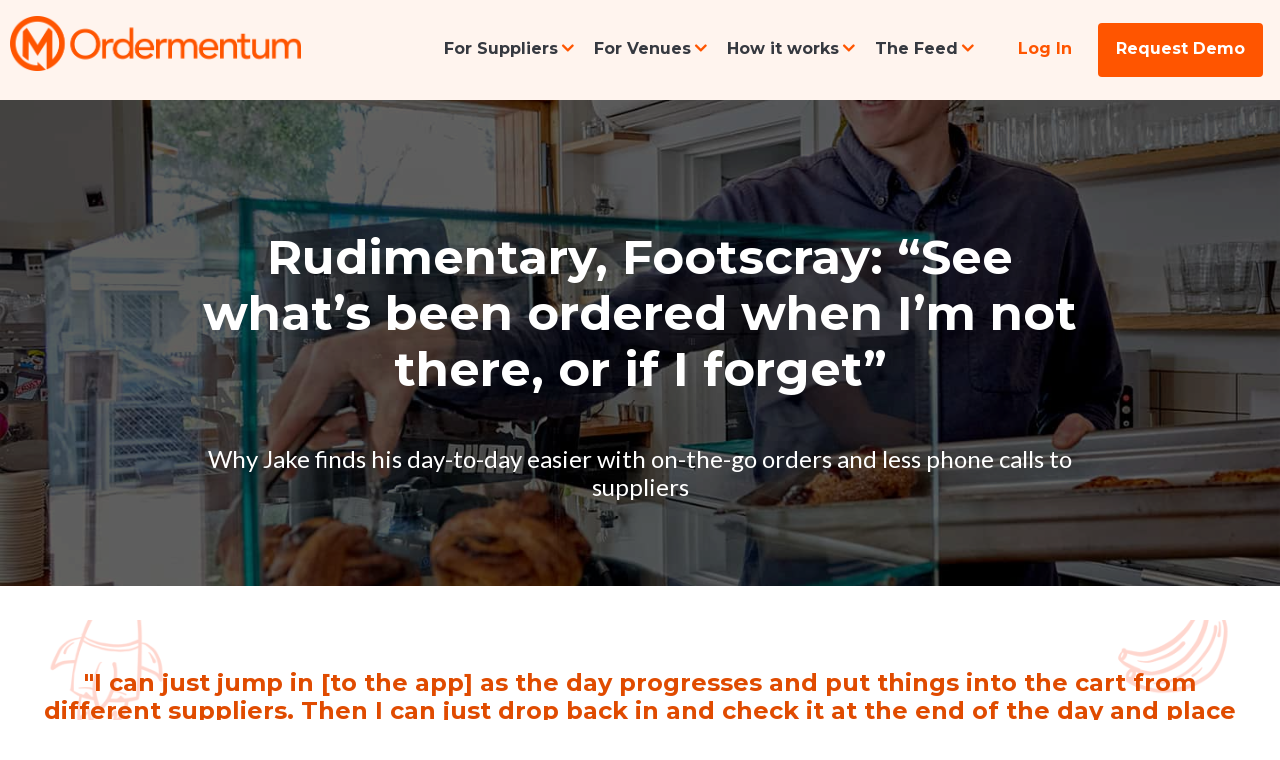

--- FILE ---
content_type: text/html; charset=UTF-8
request_url: https://www.ordermentum.com/venue/stories/rudimentary
body_size: 18478
content:
<!doctype html><html lang="en"><head>
    <meta charset="utf-8">
    <title>Rudimentary | Melbourne venue using Ordermentum | Ordermentum</title>
    <link rel="shortcut icon" href="https://www.ordermentum.com/hubfs/_01.Branding/small-ordermentum-new-colour-634999-edited.png">
    <meta name="description" content="Whether the Melbourne sun shines (or more likely, not), Rudimentary Cafe is always busy. We speak to Jake, the venue manager about why he finds ordering on the fly so much easier. ">
    

    
    
    
    
    
    
    <meta name="viewport" content="width=device-width, initial-scale=1">

    
    <meta property="og:description" content="Whether the Melbourne sun shines (or more likely, not), Rudimentary Cafe is always busy. We speak to Jake, the venue manager about why he finds ordering on the fly so much easier. ">
    <meta property="og:title" content="Rudimentary | Melbourne venue using Ordermentum">
    <meta name="twitter:description" content="Whether the Melbourne sun shines (or more likely, not), Rudimentary Cafe is always busy. We speak to Jake, the venue manager about why he finds ordering on the fly so much easier. ">
    <meta name="twitter:title" content="Rudimentary | Melbourne venue using Ordermentum">

    

    
    <style>
a.cta_button{-moz-box-sizing:content-box !important;-webkit-box-sizing:content-box !important;box-sizing:content-box !important;vertical-align:middle}.hs-breadcrumb-menu{list-style-type:none;margin:0px 0px 0px 0px;padding:0px 0px 0px 0px}.hs-breadcrumb-menu-item{float:left;padding:10px 0px 10px 10px}.hs-breadcrumb-menu-divider:before{content:'›';padding-left:10px}.hs-featured-image-link{border:0}.hs-featured-image{float:right;margin:0 0 20px 20px;max-width:50%}@media (max-width: 568px){.hs-featured-image{float:none;margin:0;width:100%;max-width:100%}}.hs-screen-reader-text{clip:rect(1px, 1px, 1px, 1px);height:1px;overflow:hidden;position:absolute !important;width:1px}
</style>

<link rel="stylesheet" href="https://www.ordermentum.com/hubfs/hub_generated/template_assets/1/65388438020/1764222589404/template_main.min.css">
<link rel="stylesheet" href="https://www.ordermentum.com/hubfs/hub_generated/template_assets/1/65389569870/1764222588303/template_blog.min.css">
<link rel="stylesheet" href="https://www.ordermentum.com/hubfs/hub_generated/template_assets/1/65388662609/1764222587138/template_theme-overrides.min.css">
<link rel="stylesheet" href="https://www.ordermentum.com/hubfs/hub_generated/module_assets/1/82579200585/1742691835310/module_banner-stories-stats.min.css">
<link rel="stylesheet" href="https://www.ordermentum.com/hubfs/hub_generated/module_assets/1/143983077514/1742691849637/module_content-at-a-glance-2.min.css">
<link rel="stylesheet" href="https://www.ordermentum.com/hubfs/hub_generated/module_assets/1/82578210111/1742691834397/module_content-challenges.min.css">
<style>
  @font-face {
    font-family: "Lato";
    font-weight: 700;
    font-style: normal;
    font-display: swap;
    src: url("/_hcms/googlefonts/Lato/700.woff2") format("woff2"), url("/_hcms/googlefonts/Lato/700.woff") format("woff");
  }
  @font-face {
    font-family: "Lato";
    font-weight: 400;
    font-style: normal;
    font-display: swap;
    src: url("/_hcms/googlefonts/Lato/regular.woff2") format("woff2"), url("/_hcms/googlefonts/Lato/regular.woff") format("woff");
  }
  @font-face {
    font-family: "Lato";
    font-weight: 400;
    font-style: normal;
    font-display: swap;
    src: url("/_hcms/googlefonts/Lato/regular.woff2") format("woff2"), url("/_hcms/googlefonts/Lato/regular.woff") format("woff");
  }
  @font-face {
    font-family: "Lato";
    font-weight: 700;
    font-style: normal;
    font-display: swap;
    src: url("/_hcms/googlefonts/Lato/700.woff2") format("woff2"), url("/_hcms/googlefonts/Lato/700.woff") format("woff");
  }
  @font-face {
    font-family: "Montserrat";
    font-weight: 400;
    font-style: normal;
    font-display: swap;
    src: url("/_hcms/googlefonts/Montserrat/regular.woff2") format("woff2"), url("/_hcms/googlefonts/Montserrat/regular.woff") format("woff");
  }
  @font-face {
    font-family: "Montserrat";
    font-weight: 700;
    font-style: normal;
    font-display: swap;
    src: url("/_hcms/googlefonts/Montserrat/700.woff2") format("woff2"), url("/_hcms/googlefonts/Montserrat/700.woff") format("woff");
  }
  @font-face {
    font-family: "Montserrat";
    font-weight: 700;
    font-style: normal;
    font-display: swap;
    src: url("/_hcms/googlefonts/Montserrat/700.woff2") format("woff2"), url("/_hcms/googlefonts/Montserrat/700.woff") format("woff");
  }
</style>

<!-- Editor Styles -->
<style id="hs_editor_style" type="text/css">
#hs_cos_wrapper_module_14848270278791096  { display: block !important; padding-bottom: 0px !important }
#hs_cos_wrapper_module_1661857424993126  { display: block !important; padding-bottom: 20px !important }
</style>
    <script type="application/ld+json">
{
  "mainEntityOfPage" : {
    "@type" : "WebPage",
    "@id" : "https://www.ordermentum.com/venue/stories/rudimentary"
  },
  "author" : {
    "name" : "Esha Thaper",
    "url" : "https://www.ordermentum.com/venue/stories/author/esha-thaper",
    "@type" : "Person"
  },
  "headline" : "Rudimentary | Melbourne venue using Ordermentum",
  "datePublished" : "2023-11-10T05:21:34.000Z",
  "dateModified" : "2023-11-10T05:21:34.866Z",
  "publisher" : {
    "name" : "Ordermentum",
    "logo" : {
      "url" : "https://www.ordermentum.com/hubfs/ordermentum%20logo.png",
      "@type" : "ImageObject"
    },
    "@type" : "Organization"
  },
  "@context" : "https://schema.org",
  "@type" : "BlogPosting",
  "image" : [ "https://www.ordermentum.com/hubfs/rudimentary%20ordermentum%20featured%20image.jpg" ]
}
</script>


    
<!--  Added by GoogleAnalytics integration -->
<script>
var _hsp = window._hsp = window._hsp || [];
_hsp.push(['addPrivacyConsentListener', function(consent) { if (consent.allowed || (consent.categories && consent.categories.analytics)) {
  (function(i,s,o,g,r,a,m){i['GoogleAnalyticsObject']=r;i[r]=i[r]||function(){
  (i[r].q=i[r].q||[]).push(arguments)},i[r].l=1*new Date();a=s.createElement(o),
  m=s.getElementsByTagName(o)[0];a.async=1;a.src=g;m.parentNode.insertBefore(a,m)
})(window,document,'script','//www.google-analytics.com/analytics.js','ga');
  ga('create','UA-67373031-1','auto');
  ga('send','pageview');
}}]);
</script>

<!-- /Added by GoogleAnalytics integration -->

<!--  Added by GoogleAnalytics4 integration -->
<script>
var _hsp = window._hsp = window._hsp || [];
window.dataLayer = window.dataLayer || [];
function gtag(){dataLayer.push(arguments);}

var useGoogleConsentModeV2 = true;
var waitForUpdateMillis = 1000;


if (!window._hsGoogleConsentRunOnce) {
  window._hsGoogleConsentRunOnce = true;

  gtag('consent', 'default', {
    'ad_storage': 'denied',
    'analytics_storage': 'denied',
    'ad_user_data': 'denied',
    'ad_personalization': 'denied',
    'wait_for_update': waitForUpdateMillis
  });

  if (useGoogleConsentModeV2) {
    _hsp.push(['useGoogleConsentModeV2'])
  } else {
    _hsp.push(['addPrivacyConsentListener', function(consent){
      var hasAnalyticsConsent = consent && (consent.allowed || (consent.categories && consent.categories.analytics));
      var hasAdsConsent = consent && (consent.allowed || (consent.categories && consent.categories.advertisement));

      gtag('consent', 'update', {
        'ad_storage': hasAdsConsent ? 'granted' : 'denied',
        'analytics_storage': hasAnalyticsConsent ? 'granted' : 'denied',
        'ad_user_data': hasAdsConsent ? 'granted' : 'denied',
        'ad_personalization': hasAdsConsent ? 'granted' : 'denied'
      });
    }]);
  }
}

gtag('js', new Date());
gtag('set', 'developer_id.dZTQ1Zm', true);
gtag('config', 'G-HVSS9LQ9DN');
</script>
<script async src="https://www.googletagmanager.com/gtag/js?id=G-HVSS9LQ9DN"></script>

<!-- /Added by GoogleAnalytics4 integration -->

<!--  Added by GoogleTagManager integration -->
<script>
var _hsp = window._hsp = window._hsp || [];
window.dataLayer = window.dataLayer || [];
function gtag(){dataLayer.push(arguments);}

var useGoogleConsentModeV2 = true;
var waitForUpdateMillis = 1000;



var hsLoadGtm = function loadGtm() {
    if(window._hsGtmLoadOnce) {
      return;
    }

    if (useGoogleConsentModeV2) {

      gtag('set','developer_id.dZTQ1Zm',true);

      gtag('consent', 'default', {
      'ad_storage': 'denied',
      'analytics_storage': 'denied',
      'ad_user_data': 'denied',
      'ad_personalization': 'denied',
      'wait_for_update': waitForUpdateMillis
      });

      _hsp.push(['useGoogleConsentModeV2'])
    }

    (function(w,d,s,l,i){w[l]=w[l]||[];w[l].push({'gtm.start':
    new Date().getTime(),event:'gtm.js'});var f=d.getElementsByTagName(s)[0],
    j=d.createElement(s),dl=l!='dataLayer'?'&l='+l:'';j.async=true;j.src=
    'https://www.googletagmanager.com/gtm.js?id='+i+dl;f.parentNode.insertBefore(j,f);
    })(window,document,'script','dataLayer','GTM-TCKZFR8');

    window._hsGtmLoadOnce = true;
};

_hsp.push(['addPrivacyConsentListener', function(consent){
  if(consent.allowed || (consent.categories && consent.categories.analytics)){
    hsLoadGtm();
  }
}]);

</script>

<!-- /Added by GoogleTagManager integration -->


<!-- Google Tag Manager -->
<script>(function(w,d,s,l,i){w[l]=w[l]||[];w[l].push({'gtm.start':
new Date().getTime(),event:'gtm.js'});var f=d.getElementsByTagName(s)[0],
j=d.createElement(s),dl=l!='dataLayer'?'&l='+l:'';j.async=true;j.src=
'https://www.googletagmanager.com/gtm.js?id='+i+dl;f.parentNode.insertBefore(j,f);
})(window,document,'script','dataLayer','GTM-TCKZFR8');</script>
<!-- End Google Tag Manager -->

<!--<script src="https://www.googleoptimize.com/optimize.js?id=OPT-THTWNCP"></script>-->
<meta name="facebook-domain-verification" content="24p8g8c0set4pog92rfrljtyg1rrwa">

<!-- Global site tag (gtag.js) - Google Analytics -->
<script async src="https://www.googletagmanager.com/gtag/js?id=UA-67373031-1"></script>
<script>
  window.dataLayer = window.dataLayer || [];
  function gtag(){dataLayer.push(arguments);}
  gtag('js', new Date());

  gtag('config', 'UA-67373031-1');
</script>
<!-- End Google Analytics -->

<!-- Slider 
<link rel="stylesheet" type="text/css" href="//cdn2.hubspot.net/hubfs/459002/starter-1/Slider/slider.css"/>
<script type="text/javascript" src="//cdn2.hubspot.net/hubfs/459002/starter-1/Slider/slider.js"></script>
-->
<!-- Google tag (gtag.js) -->
<script async src="https://www.googletagmanager.com/gtag/js?id=G-HVSS9LQ9DN"></script>
<script>
  window.dataLayer = window.dataLayer || [];
  function gtag(){dataLayer.push(arguments);}
  gtag('js', new Date());

  gtag('config', 'G-HVSS9LQ9DN');
</script>
<!-- Segment tag -->
<script>
  !function(){var i="analytics",analytics=window[i]=window[i]||[];if(!analytics.initialize)if(analytics.invoked)window.console&&console.error&&console.error("Segment snippet included twice.");else{analytics.invoked=!0;analytics.methods=["trackSubmit","trackClick","trackLink","trackForm","pageview","identify","reset","group","track","ready","alias","debug","page","screen","once","off","on","addSourceMiddleware","addIntegrationMiddleware","setAnonymousId","addDestinationMiddleware","register"];analytics.factory=function(e){return function(){if(window[i].initialized)return window[i][e].apply(window[i],arguments);var n=Array.prototype.slice.call(arguments);if(["track","screen","alias","group","page","identify"].indexOf(e)>-1){var c=document.querySelector("link[rel='canonical']");n.push({__t:"bpc",c:c&&c.getAttribute("href")||void 0,p:location.pathname,u:location.href,s:location.search,t:document.title,r:document.referrer})}n.unshift(e);analytics.push(n);return analytics}};for(var n=0;n<analytics.methods.length;n++){var key=analytics.methods[n];analytics[key]=analytics.factory(key)}analytics.load=function(key,n){var t=document.createElement("script");t.type="text/javascript";t.async=!0;t.setAttribute("data-global-segment-analytics-key",i);t.src="https://cdn.segment.com/analytics.js/v1/" + key + "/analytics.min.js";var r=document.getElementsByTagName("script")[0];r.parentNode.insertBefore(t,r);analytics._loadOptions=n};analytics._writeKey="RBCqYtV7NOvF1GRKP2eYxsDf6FxphRFG";;analytics.SNIPPET_VERSION="5.2.0";
  analytics.load("RBCqYtV7NOvF1GRKP2eYxsDf6FxphRFG");
  analytics.page();
  }}();
</script>

<link rel="amphtml" href="https://www.ordermentum.com/venue/stories/rudimentary?hs_amp=true">

<meta property="og:image" content="https://www.ordermentum.com/hubfs/rudimentary%20ordermentum%20featured%20image.jpg">
<meta property="og:image:width" content="1500">
<meta property="og:image:height" content="785">
<meta property="og:image:alt" content="Rudimentary Melbourne venue using Ordermentum">
<meta name="twitter:image" content="https://www.ordermentum.com/hubfs/rudimentary%20ordermentum%20featured%20image.jpg">
<meta name="twitter:image:alt" content="Rudimentary Melbourne venue using Ordermentum">

<meta property="og:url" content="https://www.ordermentum.com/venue/stories/rudimentary">
<meta name="twitter:card" content="summary_large_image">

<link rel="canonical" href="https://www.ordermentum.com/venue/stories/rudimentary">

<meta property="og:type" content="article">
<link rel="alternate" type="application/rss+xml" href="https://www.ordermentum.com/venue/stories/rss.xml">
<meta name="twitter:domain" content="www.ordermentum.com">
<script src="//platform.linkedin.com/in.js" type="text/javascript">
    lang: en_US
</script>

<meta http-equiv="content-language" content="en">






    <!-- Layout version: baseV2.html -->
  <meta name="generator" content="HubSpot"></head>
  <body>
<!--  Added by GoogleTagManager integration -->
<noscript><iframe src="https://www.googletagmanager.com/ns.html?id=GTM-TCKZFR8" height="0" width="0" style="display:none;visibility:hidden"></iframe></noscript>

<!-- /Added by GoogleTagManager integration -->

    <div id="om-theme-v2" class="body-wrapper om-theme-v2   hs-content-id-144385706319 hs-blog-post hs-blog-id-81901116342">
      <div class="om2022-header  starter-header-3">
        
        <div class="" data-global-widget-path="generated_global_groups/7146218859.html"><div class="row-fluid-wrapper row-depth-1 row-number-1 ">
<div class="row-fluid ">
<div class="span12 widget-span widget-type-cell pth-top-bar" style="display:none" data-widget-type="cell" data-x="0" data-w="12">

<div class="row-fluid-wrapper row-depth-1 row-number-2 ">
<div class="row-fluid ">
<div class="span12 widget-span widget-type-cell wrapper equal-height-container" style="" data-widget-type="cell" data-x="0" data-w="12">

<div class="row-fluid-wrapper row-depth-1 row-number-3 ">
<div class="row-fluid ">
<div class="span6 widget-span widget-type-cell phone-number-container text-margin-zero vertical-center" style="" data-widget-type="cell" data-x="0" data-w="6">

<div class="row-fluid-wrapper row-depth-1 row-number-4 ">
<div class="row-fluid ">
<div class="span12 widget-span widget-type-raw_html " style="" data-widget-type="raw_html" data-x="0" data-w="12">
<div class="cell-wrapper layout-widget-wrapper">
<span id="hs_cos_wrapper_module_14848295960471398" class="hs_cos_wrapper hs_cos_wrapper_widget hs_cos_wrapper_type_raw_html" style="" data-hs-cos-general-type="widget" data-hs-cos-type="raw_html"><!-- Add Font Awesome Icon -->
<i class="fa fa-phone" aria-hidden="true"></i>
<!-- Add Phone Number -->
<a href="tel:+61%201300%20336%20724"><span>(+61) 1300 336 724</span></a></span>
</div><!--end layout-widget-wrapper -->
</div><!--end widget-span -->
</div><!--end row-->
</div><!--end row-wrapper -->

</div><!--end widget-span -->
<div class="span6 widget-span widget-type-cell top-cta-container align-right" style="" data-widget-type="cell" data-x="6" data-w="6">

<div class="row-fluid-wrapper row-depth-1 row-number-5 ">
<div class="row-fluid ">
<div class="span12 widget-span widget-type-cta " style="" data-widget-type="cta" data-x="0" data-w="12">
<div class="cell-wrapper layout-widget-wrapper">
<span id="hs_cos_wrapper_module_14848288149281301" class="hs_cos_wrapper hs_cos_wrapper_widget hs_cos_wrapper_type_cta" style="" data-hs-cos-general-type="widget" data-hs-cos-type="cta"><!--HubSpot Call-to-Action Code --><span class="hs-cta-wrapper" id="hs-cta-wrapper-62a190f1-2601-432f-a5bd-35af9e4cf4f1"><span class="hs-cta-node hs-cta-62a190f1-2601-432f-a5bd-35af9e4cf4f1" id="hs-cta-62a190f1-2601-432f-a5bd-35af9e4cf4f1"><!--[if lte IE 8]><div id="hs-cta-ie-element"></div><![endif]--><a href="https://cta-redirect.hubspot.com/cta/redirect/3432867/62a190f1-2601-432f-a5bd-35af9e4cf4f1"><img class="hs-cta-img" id="hs-cta-img-62a190f1-2601-432f-a5bd-35af9e4cf4f1" style="border-width:0px;" src="https://no-cache.hubspot.com/cta/default/3432867/62a190f1-2601-432f-a5bd-35af9e4cf4f1.png" alt="Retailer Features"></a></span><script charset="utf-8" src="/hs/cta/cta/current.js"></script><script type="text/javascript"> hbspt.cta._relativeUrls=true;hbspt.cta.load(3432867, '62a190f1-2601-432f-a5bd-35af9e4cf4f1', {"useNewLoader":"true","region":"na1"}); </script></span><!-- end HubSpot Call-to-Action Code --></span></div><!--end layout-widget-wrapper -->
</div><!--end widget-span -->
</div><!--end row-->
</div><!--end row-wrapper -->

</div><!--end widget-span -->
</div><!--end row-->
</div><!--end row-wrapper -->

</div><!--end widget-span -->
</div><!--end row-->
</div><!--end row-wrapper -->

</div><!--end widget-span -->
</div><!--end row-->
</div><!--end row-wrapper -->

<div class="row-fluid-wrapper row-depth-1 row-number-6 ">
<div class="row-fluid ">
<div class="span12 widget-span widget-type-cell " style="" data-widget-type="cell" data-x="0" data-w="12">

<div class="row-fluid-wrapper row-depth-1 row-number-7 ">
<div class="row-fluid ">
<div class="span12 widget-span widget-type-cell pth-header pth-header-fixed" style="" data-widget-type="cell" data-x="0" data-w="12">

<div class="row-fluid-wrapper row-depth-1 row-number-8 ">
<div class="row-fluid ">
<div class="span12 widget-span widget-type-cell wrapper equal-height-container" style="" data-widget-type="cell" data-x="0" data-w="12">

<div class="row-fluid-wrapper row-depth-1 row-number-9 ">
<div class="row-fluid ">
<div class="span3 widget-span widget-type-linked_image header-logo" style="" data-widget-type="linked_image" data-x="0" data-w="3">
<div class="cell-wrapper layout-widget-wrapper">
<span id="hs_cos_wrapper_module_148481599247435" class="hs_cos_wrapper hs_cos_wrapper_widget hs_cos_wrapper_type_linked_image" style="" data-hs-cos-general-type="widget" data-hs-cos-type="linked_image"><a href="https://www.ordermentum.com/" id="hs-link-module_148481599247435" style="border-width:0px;border:0px;"><img src="https://www.ordermentum.com/hubfs/_01.Branding/Ordermentum_Logo_Legacy%20Orange-1.png" class="hs-image-widget " style="max-width: 100%; height: auto;" alt="Ordermentum_Logo_Legacy Orange-1" title="Ordermentum_Logo_Legacy Orange-1" loading="lazy"></a></span></div><!--end layout-widget-wrapper -->
</div><!--end widget-span -->
<div class="span9 widget-span widget-type-cell " style="" data-widget-type="cell" data-x="3" data-w="9">

<div class="row-fluid-wrapper row-depth-2 row-number-1 ">
<div class="row-fluid ">
<div class="span12 widget-span widget-type-menu custom-menu-primary top-nav vertical-center" style="padding-bottom: 16px; padding-top: 16px;" data-widget-type="menu" data-x="0" data-w="12">
<div class="cell-wrapper layout-widget-wrapper">
<span id="hs_cos_wrapper_module_148481604688942" class="hs_cos_wrapper hs_cos_wrapper_widget hs_cos_wrapper_type_menu" style="" data-hs-cos-general-type="widget" data-hs-cos-type="menu"><div id="hs_menu_wrapper_module_148481604688942" class="hs-menu-wrapper active-branch flyouts hs-menu-flow-horizontal" role="navigation" data-sitemap-name="default" data-menu-id="113083626374" aria-label="Navigation Menu">
 <ul role="menu">
  <li class="hs-menu-item hs-menu-depth-1 hs-item-has-children" role="none"><a href="javascript:;" aria-haspopup="true" aria-expanded="false" role="menuitem">For Suppliers</a>
   <ul role="menu" class="hs-menu-children-wrapper">
    <li class="hs-menu-item hs-menu-depth-2" role="none"><a href="https://www.ordermentum.com/supplier/features" role="menuitem">Why OM for Suppliers?</a></li>
    <li class="hs-menu-item hs-menu-depth-2 hs-item-has-children" role="none"><a href="javascript:;" role="menuitem">Key Features</a>
     <ul role="menu" class="hs-menu-children-wrapper">
      <li class="hs-menu-item hs-menu-depth-3" role="none"><a href="https://www.ordermentum.com/supplier/features/order-management" role="menuitem">Order Management</a></li>
      <li class="hs-menu-item hs-menu-depth-3" role="none"><a href="https://www.ordermentum.com/supplier/features/acquisition" role="menuitem">Acquisition</a></li>
      <li class="hs-menu-item hs-menu-depth-3" role="none"><a href="https://www.ordermentum.com/supplier/features/retention" role="menuitem">Retention</a></li>
      <li class="hs-menu-item hs-menu-depth-3" role="none"><a href="https://www.ordermentum.com/supplier/features/payments" role="menuitem">Payments</a></li>
      <li class="hs-menu-item hs-menu-depth-3" role="none"><a href="https://www.ordermentum.com/supplier/features/insights" role="menuitem">Insights</a></li>
     </ul></li>
    <li class="hs-menu-item hs-menu-depth-2" role="none"><a href="https://www.ordermentum.com/supplier/stories" role="menuitem">Success Stories</a></li>
    <li class="hs-menu-item hs-menu-depth-2" role="none"><a href="https://www.ordermentum.com/pricing" role="menuitem">Pricing</a></li>
    <li class="hs-menu-item hs-menu-depth-2 hs-item-has-children" role="none"><a href="javascript:;" role="menuitem">Find Your Category</a>
     <ul role="menu" class="hs-menu-children-wrapper">
      <li class="hs-menu-item hs-menu-depth-3" role="none"><a href="https://www.ordermentum.com/supplier/bakery" role="menuitem">Bakery</a></li>
      <li class="hs-menu-item hs-menu-depth-3" role="none"><a href="https://www.ordermentum.com/supplier/coffee-roaster" role="menuitem">Coffee Roasters</a></li>
      <li class="hs-menu-item hs-menu-depth-3" role="none"><a href="https://www.ordermentum.com/supplier/dairy" role="menuitem">Dairy</a></li>
      <li class="hs-menu-item hs-menu-depth-3" role="none"><a href="https://www.ordermentum.com/supplier/drinks" role="menuitem">Drinks</a></li>
      <li class="hs-menu-item hs-menu-depth-3" role="none"><a href="https://www.ordermentum.com/supplier/fruit-and-veg" role="menuitem">Fruit &amp; Veg</a></li>
      <li class="hs-menu-item hs-menu-depth-3" role="none"><a href="https://www.ordermentum.com/supplier/meat" role="menuitem">Meat</a></li>
      <li class="hs-menu-item hs-menu-depth-3" role="none"><a href="https://www.ordermentum.com/supplier/packaging" role="menuitem">Packaging</a></li>
      <li class="hs-menu-item hs-menu-depth-3" role="none"><a href="https://www.ordermentum.com/supplier/fish-seafood" role="menuitem">Seafood</a></li>
      <li class="hs-menu-item hs-menu-depth-3" role="none"><a href="https://www.ordermentum.com/supplier/other" role="menuitem">Snacks</a></li>
      <li class="hs-menu-item hs-menu-depth-3" role="none"><a href="https://www.ordermentum.com/supplier/distributors" role="menuitem">Distributors</a></li>
     </ul></li>
    <li class="hs-menu-item hs-menu-depth-2" role="none"><a href="https://www.ordermentum.com/supplier/features/integrations" role="menuitem">Integrations</a></li>
    <li class="hs-menu-item hs-menu-depth-2" role="none"><a href="https://www.ordermentum.com/supplier/features/data-security" role="menuitem">Data &amp; Security </a></li>
    <li class="hs-menu-item hs-menu-depth-2" role="none"><a href="https://www.ordermentum.com/request-a-demo" role="menuitem">Request Demo</a></li>
   </ul></li>
  <li class="hs-menu-item hs-menu-depth-1 hs-item-has-children" role="none"><a href="javascript:;" aria-haspopup="true" aria-expanded="false" role="menuitem">For Venues</a>
   <ul role="menu" class="hs-menu-children-wrapper">
    <li class="hs-menu-item hs-menu-depth-2" role="none"><a href="https://www.ordermentum.com/venue/features" role="menuitem">Why OM For Venues?</a></li>
    <li class="hs-menu-item hs-menu-depth-2 hs-item-has-children" role="none"><a href="javascript:;" role="menuitem">Venue Features</a>
     <ul role="menu" class="hs-menu-children-wrapper">
      <li class="hs-menu-item hs-menu-depth-3" role="none"><a href="https://www.ordermentum.com/venue/features/procurement" role="menuitem">Procurement</a></li>
      <li class="hs-menu-item hs-menu-depth-3" role="none"><a href="https://www.ordermentum.com/venue/features/payments" role="menuitem">Payments</a></li>
      <li class="hs-menu-item hs-menu-depth-3" role="none"><a href="https://www.ordermentum.com/venue/features/profit" role="menuitem">Profit</a></li>
      <li class="hs-menu-item hs-menu-depth-3" role="none"><a href="https://www.ordermentum.com/venue/features/xero-sync" role="menuitem">Xero Sync</a></li>
      <li class="hs-menu-item hs-menu-depth-3" role="none"><a href="https://www.ordermentum.com/venue/features/rewards" role="menuitem">Rewards</a></li>
      <li class="hs-menu-item hs-menu-depth-3" role="none"><a href="https://www.ordermentum.com/venue/features/pro" role="menuitem">Go Pro</a></li>
     </ul></li>
    <li class="hs-menu-item hs-menu-depth-2" role="none"><a href="https://www.ordermentum.com/venue/stories" role="menuitem">Success Stories</a></li>
    <li class="hs-menu-item hs-menu-depth-2" role="none"><a href="https://www.ordermentum.com/venue/success" role="menuitem">Venues Love OM</a></li>
   </ul></li>
  <li class="hs-menu-item hs-menu-depth-1 hs-item-has-children" role="none"><a href="javascript:;" aria-haspopup="true" aria-expanded="false" role="menuitem">How it works</a>
   <ul role="menu" class="hs-menu-children-wrapper">
    <li class="hs-menu-item hs-menu-depth-2" role="none"><a href="https://www.ordermentum.com/how-it-works" role="menuitem">How it works</a></li>
    <li class="hs-menu-item hs-menu-depth-2" role="none"><a href="https://www.ordermentum.com/faqs" role="menuitem">FAQs</a></li>
   </ul></li>
  <li class="hs-menu-item hs-menu-depth-1 hs-item-has-children" role="none"><a href="javascript:;" aria-haspopup="true" aria-expanded="false" role="menuitem">The Feed</a>
   <ul role="menu" class="hs-menu-children-wrapper">
    <li class="hs-menu-item hs-menu-depth-2" role="none"><a href="https://www.ordermentum.com/the-feed" role="menuitem">The Feed</a></li>
    <li class="hs-menu-item hs-menu-depth-2" role="none"><a href="https://www.ordermentum.com/downloads" role="menuitem">Resources/Guides</a></li>
   </ul></li>
  <li class="hs-menu-item hs-menu-depth-1" role="none"><a href="https://app.ordermentum.com/?utm_source=om&amp;utm_medium=website" role="menuitem">Log In</a></li>
  <li class="hs-menu-item hs-menu-depth-1" role="none"><a href="https://www.ordermentum.com/request-a-demo" role="menuitem">Request Demo</a></li>
 </ul>
</div></span></div><!--end layout-widget-wrapper -->
</div><!--end widget-span -->
</div><!--end row-->
</div><!--end row-wrapper -->

</div><!--end widget-span -->
</div><!--end row-->
</div><!--end row-wrapper -->

</div><!--end widget-span -->
</div><!--end row-->
</div><!--end row-wrapper -->

<div class="row-fluid-wrapper row-depth-1 row-number-1 ">
<div class="row-fluid ">
<div class="span12 widget-span widget-type-raw_html " style="" data-widget-type="raw_html" data-x="0" data-w="12">
<div class="cell-wrapper layout-widget-wrapper">
<span id="hs_cos_wrapper_module_1484816910479568" class="hs_cos_wrapper hs_cos_wrapper_widget hs_cos_wrapper_type_raw_html" style="" data-hs-cos-general-type="widget" data-hs-cos-type="raw_html"></span>
</div><!--end layout-widget-wrapper -->
</div><!--end widget-span -->
</div><!--end row-->
</div><!--end row-wrapper -->

<div class="row-fluid-wrapper row-depth-1 row-number-2 ">
<div class="row-fluid ">
<div class="span12 widget-span widget-type-custom_widget " style="" data-widget-type="custom_widget" data-x="0" data-w="12">
<div id="hs_cos_wrapper_module_1622681302072304" class="hs_cos_wrapper hs_cos_wrapper_widget hs_cos_wrapper_type_module" style="" data-hs-cos-general-type="widget" data-hs-cos-type="module">
<script src="https://ajax.googleapis.com/ajax/libs/jquery/3.1.0/jquery.min.js"></script>
<script src="https://use.fontawesome.com/17ee271ec5.js"></script>
<script>
$(function() {
  
    $('.custom-menu-primary .hs-menu-wrapper ul li').eq(-2).addClass('login__button');
    $('.custom-menu-primary .hs-menu-wrapper ul li').eq(-1).addClass('request__demo__button');
    

    /** 
     * Mobile Nav
     *
     * Hubspot Standard Toggle Menu
     */

    $('.custom-menu-primary').addClass('js-enabled');
    
    /* Mobile button with three lines icon */
        $('.custom-menu-primary .hs-menu-wrapper').before('<div class="mobile-trigger"><i></i></div>');
        
    /* Uncomment for mobile button that says 'MENU' 
        $('.custom-menu-primary .hs-menu-wrapper').before('<div class="mobile-trigger">MENU</div>');
    */
    
    $('.custom-menu-primary .flyouts .hs-item-has-children > a').after(' <div class="child-trigger"><i></i></div>');
    $('.mobile-trigger').click(function() {
        $(this).next('.custom-menu-primary .hs-menu-wrapper').slideToggle(250);
        $('body').toggleClass('mobile-open');
        $('.child-trigger').removeClass('child-open');
        $('.hs-menu-children-wrapper').slideUp(250);
        return false;
     });

    $('.child-trigger').click(function() {
        $(this).parent().siblings('.hs-item-has-children').find('.child-trigger').removeClass('child-open');
        $(this).parent().siblings('.hs-item-has-children').find('.hs-menu-children-wrapper').slideUp(250);
        $(this).next('.hs-menu-children-wrapper').slideToggle(250);
        $(this).next('.hs-menu-children-wrapper').children('.hs-item-has-children').find('.hs-menu-children-wrapper').slideUp(250);
        $(this).next('.hs-menu-children-wrapper').children('.hs-item-has-children').find('.child-trigger').removeClass('child-open');
        $(this).toggleClass('child-open');
        return false;
    });
   });

    
</script>
<script>
  
$(document).ready(function() {
    $("a").click(function() {
      const queryString = window.location.search;
      const urlParams = new URLSearchParams(queryString);
      
      if(urlParams.has('utm_campaign') === true) {
        const utm_campaign = urlParams.get('utm_campaign');
        const utm_medium = urlParams.get('utm_medium');
        const utm_source = urlParams.get('utm_source');    
        
        localStorage.setItem('om_utm_campaign', utm_campaign);
        localStorage.setItem('om_utm_medium', utm_medium);
        localStorage.setItem('om_utm_source', utm_source);
      } 
    });
  
    $(".login__button").click(function() {return false});            
    $(".login__button").click(function() {
        const utm_campaign = localStorage.getItem('om_utm_campaign');
        const utm_medium = localStorage.getItem('om_utm_medium');
        const utm_source = localStorage.getItem('om_utm_source');  
      
        let redirect_link =  new URL("https://app.ordermentum.com/");

        if((utm_campaign != null) && (utm_medium != null) && (utm_source != null)) {
          redirect_link.searchParams.append('utm_campaign', utm_campaign);
          redirect_link.searchParams.append('utm_medium', utm_medium);
          redirect_link.searchParams.append('utm_source', utm_source);

          localStorage.removeItem('om_utm_campaign');
          localStorage.removeItem('om_utm_medium');
          localStorage.removeItem('om_utm_source');
        }
          
          window.location.replace(redirect_link);


    });
  
});
</script></div>

</div><!--end widget-span -->
</div><!--end row-->
</div><!--end row-wrapper -->

</div><!--end widget-span -->
</div><!--end row-->
</div><!--end row-wrapper -->

</div><!--end widget-span -->
</div><!--end row-->
</div><!--end row-wrapper -->
</div>
        
      </div>
      

      <main id="main-content" class="body-container-wrapper">
        
<div class="body-container omthemev2 body-container--blog-post stories">
  <article>
    
    
    
    <div class="hero uk-padding-small uk-flex uk-flex-middle uk-background-blend-darken uk-background-cover overlay" data-src="https://3432867.fs1.hubspotusercontent-na1.net/hubfs/3432867/rudimentary%20ordermentum%20hero%20image.jpg" uk-img>
      <div class="color-overlay"></div>
      
        <div class="uk-container uk-margin-large-top uk-container-small uk-position-z-index">
          <h1><span id="hs_cos_wrapper_name" class="hs_cos_wrapper hs_cos_wrapper_meta_field hs_cos_wrapper_type_text" style="" data-hs-cos-general-type="meta_field" data-hs-cos-type="text">Rudimentary, Footscray: “See what’s been ordered when I’m not there, or if I forget”</span></h1>
          <p><span id="hs_cos_wrapper_hero_text_field" class="hs_cos_wrapper hs_cos_wrapper_widget hs_cos_wrapper_type_text" style="" data-hs-cos-general-type="widget" data-hs-cos-type="text">Why Jake finds his day-to-day easier with on-the-go orders and less phone calls to suppliers</span></p>
          <div id="hs_cos_wrapper_banner_stats" class="hs_cos_wrapper hs_cos_wrapper_widget hs_cos_wrapper_type_module" style="" data-hs-cos-general-type="widget" data-hs-cos-type="module"></div>
        </div>
      </div>
      <div id="hs_cos_wrapper_banner_testimonial" class="hs_cos_wrapper hs_cos_wrapper_widget hs_cos_wrapper_type_module" style="" data-hs-cos-general-type="widget" data-hs-cos-type="module"><style>
  
</style>


<div class="banner uk-flex uk-flex-middle uk-height-medium uk-background-width-1-1" data-src="https://3432867.fs1.hubspotusercontent-na1.net/hubfs/3432867/Marketing/background3.png" uk-img uk-parallax="bgy: -200">
  <div class="uk-container">
    <p class="quote">"I can just jump in [to the app] as the day progresses and put things into the cart from different suppliers. Then I can just drop back in and check it at the end of the day and place orders.” </p>
    
    <p class="quote-author">Jake Venue Manager | Rudimentary, Footscray</p>
    
  </div>
</div>
</div>
      <div class="content-wrapper">
        <div class="blog-post">
          <div class="blog-post-inner" uk-grid>
            <div class="uk-width-2-3@m">
              <div class="blog-post__body">
                <span id="hs_cos_wrapper_post_body" class="hs_cos_wrapper hs_cos_wrapper_meta_field hs_cos_wrapper_type_rich_text" style="" data-hs-cos-general-type="meta_field" data-hs-cos-type="rich_text"><p style="font-weight: bold; font-size: 16px;"><strong><span style="color: #000000;">Rudimentary started with an idea to transform an unused lot of land into something of significance for the area of Footscray. The lot had been in the family for over a decade but wasn’t used for much except parking. But once four shipping containers had been plastered together, an open, sunlit cafe, was created where once there’d been nothing.</span></strong></p>
<!--more--><div class="hs-embed-wrapper" data-service="fast.wistia" data-script-embed="true" data-responsive="true" style="position: relative; overflow: hidden; width: 100%; height: auto; padding: 0px; max-width: 540px; min-width: 256px; display: block; margin: auto;"><div class="hs-embed-content-wrapper"><script src="https://fast.wistia.com/embed/medias/1f1zml4qsg.jsonp" async>&nbsp;</script><script src="https://fast.wistia.com/assets/external/E-v1.js" async></script><div class="wistia_responsive_padding" style="padding:56.25% 0 0 0;position:relative;"><div class="wistia_responsive_wrapper" style="height:100%;left:0;position:absolute;top:0;width:100%;"><div class="wistia_embed wistia_async_1f1zml4qsg seo=true videoFoam=true" style="height:100%;position:relative;width:100%"><div class="wistia_swatch" style="height:100%;left:0;opacity:0;overflow:hidden;position:absolute;top:0;transition:opacity 200ms;width:100%;"><img src="https://fast.wistia.com/embed/medias/1f1zml4qsg/swatch" style="filter:blur(5px);height:100%;object-fit:contain;width:100%;" alt="" aria-hidden="true" onload="this.parentNode.style.opacity=1;"></div></div></div></div></div></div>
<p>&nbsp;</p>
<p>This unique concept cafe has been blended with a community-style garden, where visitors can smell the fresh herbs that might also be in one of their dishes.&nbsp;</p>
<p>Whether the Melbourne sun shines (or more likely, not), Rudimentary is always busy. We speak to Jake, the venue manager about how he uses Ordermentum to make his job that little bit easier.</p>
<span style="color: #363940; background-color: transparent;"></span></span>
              </div>
              <div id="hs_cos_wrapper_content_section_2" class="hs_cos_wrapper hs_cos_wrapper_widget hs_cos_wrapper_type_module" style="" data-hs-cos-general-type="widget" data-hs-cos-type="module">
</div>
              <div id="hs_cos_wrapper_content_section_3" class="hs_cos_wrapper hs_cos_wrapper_widget hs_cos_wrapper_type_module" style="" data-hs-cos-general-type="widget" data-hs-cos-type="module">
<div class="blog-post__image left">
  <img src="https://www.ordermentum.com/hs-fs/hubfs/rudimentary%20ordermentum%20image%201.jpg?" alt="rudimentary ordermentum image 1" loading="lazy" width="100%" style="max-width: 100%; height: auto;">
  <p class="caption">
    Serving pastries from one an Ordermentum supplier, Cobb Lane
  </p>
</div>


<div class="blog-post__body">
  <div id="hs_cos_wrapper_content_section_3_" class="hs_cos_wrapper hs_cos_wrapper_widget hs_cos_wrapper_type_inline_rich_text" style="" data-hs-cos-general-type="widget" data-hs-cos-type="inline_rich_text" data-hs-cos-field="richtext_field"><p>“It’s been a nice addition to the day-to-day operations. I can just jump in [to the app] as the day progresses and put things into the cart from different suppliers. Then I can just drop back in and check it at the end of the day and place orders.”&nbsp;</p>
<p>What makes it even better for Jake is the fact there are ordering records, reducing admin headaches. “I can go into previous invoices, and previous orders and see what’s been ordered when I’m not there, or if I forget what I’ve ordered.”</p>
<p>&nbsp;</p></div>
</div>
</div>
              <div id="hs_cos_wrapper_content_section_4" class="hs_cos_wrapper hs_cos_wrapper_widget hs_cos_wrapper_type_module" style="" data-hs-cos-general-type="widget" data-hs-cos-type="module">
<div class="blog-post__image right">
  <img src="https://www.ordermentum.com/hs-fs/hubfs/rudimentary%20ordermentum%20image%202.jpg?" alt="rudimentary ordermentum image 2" loading="lazy" width="100%" style="max-width: 100%; height: auto;">
  <p class="caption">
    Cutting up croissants from supplier, Cobb Lane
  </p>
</div>


<div class="blog-post__body">
  <div id="hs_cos_wrapper_content_section_4_" class="hs_cos_wrapper hs_cos_wrapper_widget hs_cos_wrapper_type_inline_rich_text" style="" data-hs-cos-general-type="widget" data-hs-cos-type="inline_rich_text" data-hs-cos-field="richtext_field"><p>Initially sceptical about how he would adapt to the platform, Jake now sees how time-consuming offline ordering is, especially when he’s busy trying to serve customers.&nbsp;</p>
<p>“I still have to make phone calls for certain suppliers that we use and the more I have to do that, the more I realise how tedious it is, [especially] when I have to get in before cut-off times.”</p></div>
</div>
</div>
              <div id="hs_cos_wrapper_content_section_5" class="hs_cos_wrapper hs_cos_wrapper_widget hs_cos_wrapper_type_module" style="" data-hs-cos-general-type="widget" data-hs-cos-type="module">
<div class="blog-post__image right">
  <img src="https://www.ordermentum.com/hs-fs/hubfs/rudimentary%20ordermentum%20image%203.jpg?" alt="rudimentary ordermentum image 3" loading="lazy" width="100%" style="max-width: 100%; height: auto;">
  <p class="caption">
    The warm yet airy interior
  </p>
</div>


<div class="blog-post__body">
  <div id="hs_cos_wrapper_content_section_5_" class="hs_cos_wrapper hs_cos_wrapper_widget hs_cos_wrapper_type_inline_rich_text" style="" data-hs-cos-general-type="widget" data-hs-cos-type="inline_rich_text" data-hs-cos-field="richtext_field"><p>Jake’s feedback is the crux of what makes Ordermentum the perfect way to connect venues with suppliers: “You don’t have to worry about whether or not someone’s going to answer the phone, or what kind of interaction you’re going to have.&nbsp;</p>
<p>“It’s just super easy, super quick.”&nbsp;</p>
<p><span style="font-size: 18px;"><span style="color: #000000;">Don’t forget, Ordermentum has </span><a href="https://www.ordermentum.com/order"><span style="text-decoration: underline;">hundreds of suppliers for you to choose from!</span> </a></span></p></div>
</div>
</div>
              <div id="hs_cos_wrapper_content_section_6" class="hs_cos_wrapper hs_cos_wrapper_widget hs_cos_wrapper_type_module" style="" data-hs-cos-general-type="widget" data-hs-cos-type="module">

<div class="blog-post__body">
  <div id="hs_cos_wrapper_content_section_6_" class="hs_cos_wrapper hs_cos_wrapper_widget hs_cos_wrapper_type_inline_rich_text" style="" data-hs-cos-general-type="widget" data-hs-cos-type="inline_rich_text" data-hs-cos-field="richtext_field"><h4>Ordermentum is the most popular ordering and payment platform for venues in Australia. <a href="/venue/features" rel="noopener" target="_blank">Find out more</a>, or download the app now.&nbsp;</h4>
<p><!--HubSpot Call-to-Action Code --><span class="hs-cta-wrapper" id="hs-cta-wrapper-58f1d2cf-b5ca-42de-8262-9450cea839d1"><span class="hs-cta-node hs-cta-58f1d2cf-b5ca-42de-8262-9450cea839d1" id="hs-cta-58f1d2cf-b5ca-42de-8262-9450cea839d1"><!--[if lte IE 8]><div id="hs-cta-ie-element"></div><![endif]--><a href="https://cta-redirect.hubspot.com/cta/redirect/3432867/58f1d2cf-b5ca-42de-8262-9450cea839d1" target="_blank" rel="noopener"><img class="hs-cta-img" id="hs-cta-img-58f1d2cf-b5ca-42de-8262-9450cea839d1" style="border-width:0px;" height="76" width="260" src="https://no-cache.hubspot.com/cta/default/3432867/58f1d2cf-b5ca-42de-8262-9450cea839d1.png" alt="New call-to-action"></a></span><script charset="utf-8" src="/hs/cta/cta/current.js"></script><script type="text/javascript"> hbspt.cta._relativeUrls=true;hbspt.cta.load(3432867, '58f1d2cf-b5ca-42de-8262-9450cea839d1', {"useNewLoader":"true","region":"na1"}); </script></span><!-- end HubSpot Call-to-Action Code --> <!--HubSpot Call-to-Action Code --><span class="hs-cta-wrapper" id="hs-cta-wrapper-e4395ecd-7c31-428a-a3e0-ea3a21de6ae0"><span class="hs-cta-node hs-cta-e4395ecd-7c31-428a-a3e0-ea3a21de6ae0" id="hs-cta-e4395ecd-7c31-428a-a3e0-ea3a21de6ae0"><!--[if lte IE 8]><div id="hs-cta-ie-element"></div><![endif]--><a href="https://cta-redirect.hubspot.com/cta/redirect/3432867/e4395ecd-7c31-428a-a3e0-ea3a21de6ae0" target="_blank" rel="noopener"><img class="hs-cta-img" id="hs-cta-img-e4395ecd-7c31-428a-a3e0-ea3a21de6ae0" style="border-width:0px;" height="50" width="150" src="https://no-cache.hubspot.com/cta/default/3432867/e4395ecd-7c31-428a-a3e0-ea3a21de6ae0.png" alt="New call-to-action"></a></span><script charset="utf-8" src="/hs/cta/cta/current.js"></script><script type="text/javascript"> hbspt.cta._relativeUrls=true;hbspt.cta.load(3432867, 'e4395ecd-7c31-428a-a3e0-ea3a21de6ae0', {"useNewLoader":"true","region":"na1"}); </script></span><!-- end HubSpot Call-to-Action Code --></p></div>
</div>
</div>
              <div class="uk-text-center uk-margin-medium">
                <span id="hs_cos_wrapper_cta" class="hs_cos_wrapper hs_cos_wrapper_widget hs_cos_wrapper_type_cta" style="" data-hs-cos-general-type="widget" data-hs-cos-type="cta"></span>
              </div>
              <hr>
              <div uk-grid class="uk-child-width-expand">
                <div>
                  <a class="uk-flex uk-flex-center" href="https://www.ordermentum.com/venue/stories/all"><span uk-icon="icon: chevron-double-left; ratio: 1"></span>
                    Back to all stories</a>
                </div>
                <div>
                  
                  <div class="blog-post__tags">
                    <span id="hs_cos_wrapper_" class="hs_cos_wrapper hs_cos_wrapper_widget hs_cos_wrapper_type_icon" style="" data-hs-cos-general-type="widget" data-hs-cos-type="icon"><svg version="1.0" xmlns="http://www.w3.org/2000/svg" viewbox="0 0 512 512" aria-hidden="true"><g id="tag1_layer"><path d="M0 252.118V48C0 21.49 21.49 0 48 0h204.118a48 48 0 0 1 33.941 14.059l211.882 211.882c18.745 18.745 18.745 49.137 0 67.882L293.823 497.941c-18.745 18.745-49.137 18.745-67.882 0L14.059 286.059A48 48 0 0 1 0 252.118zM112 64c-26.51 0-48 21.49-48 48s21.49 48 48 48 48-21.49 48-48-21.49-48-48-48z" /></g></svg></span>
                    
                    <a class="blog-post__tag-link" href="https://www.ordermentum.com/venue/stories/tag/venue-stories" rel="tag">Venue Stories</a>
                    
                  </div>
                  
                </div>
              </div>
            </div>
            <div class="aside uk-width-1-3@m">
              <div xuk-sticky="end: true; offset: 160">
                <div id="hs_cos_wrapper_glance" class="hs_cos_wrapper hs_cos_wrapper_widget hs_cos_wrapper_type_module" style="" data-hs-cos-general-type="widget" data-hs-cos-type="module">
<div class="glance">
  <h2>At a glance</h2>
  <ul>
    
    <li>
      <span class="label">
        
          VENUE
        
      </span>
      <span class="name">Rudimentary</span>
    </li>
    
    
    <li><span class="label">LOCATION</span><span class="name">Footscray, VIC</span>
    </li>
    
    
    
  </ul>
</div>
</div>
                <div id="hs_cos_wrapper_challenges" class="hs_cos_wrapper hs_cos_wrapper_widget hs_cos_wrapper_type_module" style="" data-hs-cos-general-type="widget" data-hs-cos-type="module"></div>
              </div>
            </div>
          </div>
        </div>
      </div>
      </article>

    

    
  
    
    <section class="blog-related-posts">
      <div class="content-wrapper">
        <h2>See what other suppliers say</h2>
        <div class="blog-related-posts__list">
          
          <article class="blog-related-posts__post" aria-label="Blog post summary: Four Ate Five in Surry Hills: " i wish all my suppliers were on ordermentum"">
            
            <a class="blog-related-posts__post-image-wrapper" href="https://www.ordermentum.com/venue/stories/four-ate-five" aria-label="Read full post: Four Ate Five in Surry Hills: " i wish all my suppliers were on ordermentum"">
              <img class="blog-related-posts__image" src="https://www.ordermentum.com/hs-fs/hubfs/Copy%20of%20Ali_Nasseri_B4A2342.jpg?width=352&amp;name=Copy%20of%20Ali_Nasseri_B4A2342.jpg" loading="lazy" width="352" alt="" srcset="https://www.ordermentum.com/hs-fs/hubfs/Copy%20of%20Ali_Nasseri_B4A2342.jpg?width=176&amp;name=Copy%20of%20Ali_Nasseri_B4A2342.jpg 176w, https://www.ordermentum.com/hs-fs/hubfs/Copy%20of%20Ali_Nasseri_B4A2342.jpg?width=352&amp;name=Copy%20of%20Ali_Nasseri_B4A2342.jpg 352w, https://www.ordermentum.com/hs-fs/hubfs/Copy%20of%20Ali_Nasseri_B4A2342.jpg?width=528&amp;name=Copy%20of%20Ali_Nasseri_B4A2342.jpg 528w, https://www.ordermentum.com/hs-fs/hubfs/Copy%20of%20Ali_Nasseri_B4A2342.jpg?width=704&amp;name=Copy%20of%20Ali_Nasseri_B4A2342.jpg 704w, https://www.ordermentum.com/hs-fs/hubfs/Copy%20of%20Ali_Nasseri_B4A2342.jpg?width=880&amp;name=Copy%20of%20Ali_Nasseri_B4A2342.jpg 880w, https://www.ordermentum.com/hs-fs/hubfs/Copy%20of%20Ali_Nasseri_B4A2342.jpg?width=1056&amp;name=Copy%20of%20Ali_Nasseri_B4A2342.jpg 1056w" sizes="(max-width: 352px) 100vw, 352px">
            </a>
            
            <div class="blog-related-posts__content">
              <h3 class="blog-related-posts__title">
                <a class="blog-related-posts__title-link" href="https://www.ordermentum.com/venue/stories/four-ate-five">Four Ate Five in Surry Hills: "I wish all my suppliers were on Ordermentum"</a></h3>         
            </div>
          </article>
          
    

  
    
          <article class="blog-related-posts__post" aria-label="Blog post summary: Mascavado, Adelaide: We don't even have to order. They just bring the coffee in”">
            
            <a class="blog-related-posts__post-image-wrapper" href="https://www.ordermentum.com/venue/stories/mascavado" aria-label="Read full post: Mascavado, Adelaide: We don't even have to order. They just bring the coffee in”">
              <img class="blog-related-posts__image" src="https://www.ordermentum.com/hs-fs/hubfs/mascavado%20ordermentum%20featured%20image.jpg?width=352&amp;name=mascavado%20ordermentum%20featured%20image.jpg" loading="lazy" width="352" alt="" srcset="https://www.ordermentum.com/hs-fs/hubfs/mascavado%20ordermentum%20featured%20image.jpg?width=176&amp;name=mascavado%20ordermentum%20featured%20image.jpg 176w, https://www.ordermentum.com/hs-fs/hubfs/mascavado%20ordermentum%20featured%20image.jpg?width=352&amp;name=mascavado%20ordermentum%20featured%20image.jpg 352w, https://www.ordermentum.com/hs-fs/hubfs/mascavado%20ordermentum%20featured%20image.jpg?width=528&amp;name=mascavado%20ordermentum%20featured%20image.jpg 528w, https://www.ordermentum.com/hs-fs/hubfs/mascavado%20ordermentum%20featured%20image.jpg?width=704&amp;name=mascavado%20ordermentum%20featured%20image.jpg 704w, https://www.ordermentum.com/hs-fs/hubfs/mascavado%20ordermentum%20featured%20image.jpg?width=880&amp;name=mascavado%20ordermentum%20featured%20image.jpg 880w, https://www.ordermentum.com/hs-fs/hubfs/mascavado%20ordermentum%20featured%20image.jpg?width=1056&amp;name=mascavado%20ordermentum%20featured%20image.jpg 1056w" sizes="(max-width: 352px) 100vw, 352px">
            </a>
            
            <div class="blog-related-posts__content">
              <h3 class="blog-related-posts__title">
                <a class="blog-related-posts__title-link" href="https://www.ordermentum.com/venue/stories/mascavado">Mascavado, Adelaide: We don't even have to order. They just bring the coffee in”</a></h3>         
            </div>
          </article>
          
    

  
    
          <article class="blog-related-posts__post" aria-label="Blog post summary: Pawa, Melbourne: “Love that you don’t have to fill out a 20 page supplier form”">
            
            <a class="blog-related-posts__post-image-wrapper" href="https://www.ordermentum.com/venue/stories/pawa" aria-label="Read full post: Pawa, Melbourne: “Love that you don’t have to fill out a 20 page supplier form”">
              <img class="blog-related-posts__image" src="https://www.ordermentum.com/hs-fs/hubfs/_04.%20Blog%20Images/Marketing/Untitled%20design%20(15).png?width=352&amp;name=Untitled%20design%20(15).png" loading="lazy" width="352" alt="" srcset="https://www.ordermentum.com/hs-fs/hubfs/_04.%20Blog%20Images/Marketing/Untitled%20design%20(15).png?width=176&amp;name=Untitled%20design%20(15).png 176w, https://www.ordermentum.com/hs-fs/hubfs/_04.%20Blog%20Images/Marketing/Untitled%20design%20(15).png?width=352&amp;name=Untitled%20design%20(15).png 352w, https://www.ordermentum.com/hs-fs/hubfs/_04.%20Blog%20Images/Marketing/Untitled%20design%20(15).png?width=528&amp;name=Untitled%20design%20(15).png 528w, https://www.ordermentum.com/hs-fs/hubfs/_04.%20Blog%20Images/Marketing/Untitled%20design%20(15).png?width=704&amp;name=Untitled%20design%20(15).png 704w, https://www.ordermentum.com/hs-fs/hubfs/_04.%20Blog%20Images/Marketing/Untitled%20design%20(15).png?width=880&amp;name=Untitled%20design%20(15).png 880w, https://www.ordermentum.com/hs-fs/hubfs/_04.%20Blog%20Images/Marketing/Untitled%20design%20(15).png?width=1056&amp;name=Untitled%20design%20(15).png 1056w" sizes="(max-width: 352px) 100vw, 352px">
            </a>
            
            <div class="blog-related-posts__content">
              <h3 class="blog-related-posts__title">
                <a class="blog-related-posts__title-link" href="https://www.ordermentum.com/venue/stories/pawa">Pawa, Melbourne: “Love that you don’t have to fill out a 20 page supplier form”</a></h3>         
            </div>
          </article>
          
        </div>
      </div>
    </section>
    
    



    </div>

  <div id="hs_cos_wrapper_module_16992445454705" class="hs_cos_wrapper hs_cos_wrapper_widget hs_cos_wrapper_type_module" style="" data-hs-cos-general-type="widget" data-hs-cos-type="module"><div class="banner uk-flex uk-flex-middle uk-height-large uk-background-cover" uk-parallax="bgy: -200" data-src="https://3432867.fs1.hubspotusercontent-na1.net/hubfs/3432867/Backgroundv4.png" uk-img>
  <div class="uk-container uk-container-small uk-margin-large-bottom">
    <h2>Questions or concerns? We're here to help you!</h2>
    
    <div class="uk-flex uk-flex-center">
    </div>
  </div>
</div></div>
  <div id="hs_cos_wrapper_module_166080767609916" class="hs_cos_wrapper hs_cos_wrapper_widget hs_cos_wrapper_type_module" style="" data-hs-cos-general-type="widget" data-hs-cos-type="module"><style>
  #hs_cos_wrapper_module_166080767609916 .custom-cta-group .inner { display:flex; }

#hs_cos_wrapper_module_166080767609916 .floating-ctas {
  background:linear-gradient(to top,#02004b 50%,transparent 50%);
  margin-top:-85px;
}

#hs_cos_wrapper_module_166080767609916 .top-text {
  font-size:16px;
  font-weight:600;
  text-decoration:none;
  font-family:Montserrat,serif;
}

#hs_cos_wrapper_module_166080767609916 .floating-ctas .inner {
  margin:auto 15px;
  display:flex;
}

#hs_cos_wrapper_module_166080767609916 .floating-ctas .inner>div {
  max-width:1260px;
  background:white;
  width:100%;
  margin:auto;
  border-radius:4px;
  justify-content:center;
  padding:20px;
  box-shadow:0px -10px 90px rgba(0,0,0,0.06);
}

#hs_cos_wrapper_module_166080767609916 .floating-ctas a {
  color:#f50;
  padding-top:15px;
  padding-bottom:15px;
  display:flex;
  align-items:center;
  justify-content:center;
  gap:30px;
}

#hs_cos_wrapper_module_166080767609916 .floating-ctas a.icon-left-cta:hover { background-position:20px center !important; }

#hs_cos_wrapper_module_166080767609916 .floating-ctas a.icon-right-cta>div,
#hs_cos_wrapper_module_166080767609916 .floating-ctas a.icon-left-cta>div {
  font-size:32px !important;
  line-height:1;
}

#hs_cos_wrapper_module_166080767609916 .cta-content {
  display:flex;
  flex-direction:column;
  align-items:flex-start;
  gap:10px;
}

#hs_cos_wrapper_module_166080767609916 .floating-ctas a.icon-right-cta:hover,
#hs_cos_wrapper_module_166080767609916 .floating-ctas a.icon-left-cta:hover { color:#f50 !important; }

#hs_cos_wrapper_module_166080767609916 .cta-divider {
  background:#FFD7C2;
  width:1px;
  height:auto;
  display:inline-block;
  margin:20px 50px;
}

@media (max-width:767px) {
  #hs_cos_wrapper_module_166080767609916 .uk-flex { display:block; }

  #hs_cos_wrapper_module_166080767609916 .floating-ctas {
    background:linear-gradient(to top,#02004b 50%,transparent 50%);
    margin-top:-159px;
  }

  #hs_cos_wrapper_module_166080767609916 .floating-ctas .cta-divider {
    width:100%;
    height:1px;
    margin:5px 0;
  }
}

</style>
<div class="custom-cta-group floating-ctas">
  <div class="inner">
    <div class="uk-flex">
      <a class="icon-left-cta" href="tel:+611300336724" style="">
        <svg width="97" height="97" viewbox="0 0 97 97" fill="none" xmlns="http://www.w3.org/2000/svg">
          <path d="M13 31.9245C14.0265 26.0936 14.3411 20.0187 16.2589 14.4919C18.7396 7.34295 24.2999 2.53131 31.88 0.761193C35.9199 -0.181407 39.5568 1.50376 42.1589 4.58366C46.5244 9.75426 49.1734 15.7442 49.0989 22.6136C49.041 27.8226 45.7572 30.2723 40.6551 29.2036C39.7444 29.0118 38.8504 28.7433 37.9453 28.5241C33.5605 27.4582 31.7117 28.8447 31.7917 33.396C31.8193 35.0017 32.1477 36.7143 32.7934 38.1802C36.48 46.554 40.1556 54.9388 44.1706 63.1564C45.2937 65.4554 47.3136 67.5077 49.3555 69.1353C51.8942 71.1603 53.8258 70.4999 55.4539 67.7214C55.5063 67.6338 55.5505 67.5406 55.6001 67.4502C60.1643 59.2791 66.9 58.7914 72.4575 66.4391C76.0338 71.363 78.2496 76.8652 77.8522 83.1346C77.4356 89.6698 73.851 93.6484 67.4823 95.2596C52.5206 99.0492 40.7296 93.9937 31.6676 82.3071C20.2325 67.5625 13.9327 50.8505 13.7947 32.0561L13 31.9245ZM28.6763 10.9024L29.9374 10.6366C30.2327 11.4641 30.4976 12.3053 30.8232 13.1191C32.7575 17.9527 35.8702 21.9176 40.4729 24.3728C44.1706 26.3457 46.3836 24.8249 45.4565 20.8079C44.4796 16.5607 43.0282 12.2724 40.9393 8.45544C37.6721 2.48473 34.0076 1.91752 28.4087 5.65778C27.9782 5.94549 27.5036 6.18662 27.1366 6.53736C20.823 12.5519 15.718 19.0789 16.1954 28.5131C16.9405 43.17 20.9996 56.8898 28.348 69.5052C31.3613 74.6786 35.2024 79.6711 39.6561 83.658C47.4902 90.6672 56.9329 93.0264 67.3719 89.9767C69.9023 89.2368 71.8201 87.6859 71.9581 85.1212C72.3444 78.027 69.8609 71.7768 65.0153 66.6363C63.0561 64.5566 60.3133 65.5567 60.1422 68.4476C59.9518 71.6371 60.4154 74.9444 61.1135 78.0846C61.6157 80.3452 63.0975 82.3728 63.8729 84.5951C64.1709 85.4527 63.7267 86.5625 63.6191 87.5599C62.7002 86.9982 61.4446 86.6447 60.9369 85.8309C59.9656 84.28 59.2812 82.5098 58.7349 80.7507C57.8712 77.9722 57.2227 75.128 56.4804 72.2947C49.5625 74.9225 47.0404 74.3333 43.409 69.3545C42.8046 68.5243 42.1755 67.6831 41.7395 66.7624C37.6804 58.2187 33.4309 49.7517 29.7029 41.0656C26.9655 34.6838 26.455 28.2528 32.6968 23.2165C30.55 19.2022 27.1642 15.6839 28.6791 10.9051L28.6763 10.9024Z" fill="#FF5500" />
          <path d="M65.0212 16.6269C65.9318 16.4159 66.8342 16.0652 67.7503 16.0186C73.1864 15.7446 77.5132 17.9751 80.3444 22.4552C84.8643 29.6069 86.1723 37.4765 84.627 45.79C84.2241 47.9602 83.1811 49.6563 80.6782 48.9356C78.341 48.2616 78.3852 46.3271 79.0585 44.3871C81.1363 38.3917 80.6865 32.4484 78.5204 26.6064C76.6853 21.6605 73.2002 18.6683 67.7365 18.2052C66.8148 18.1285 65.9208 17.7504 65.0129 17.512L65.024 16.6242L65.0212 16.6269Z" fill="#FF5500" />
          <path d="M75.0181 38.6409C74.6732 39.6767 74.2952 41.8688 73.2107 43.6361C72.6809 44.4993 70.6996 45.1076 69.6428 44.8281C68.8205 44.6116 68.3817 42.8607 67.8409 41.7591C67.7332 41.5372 67.9209 41.1673 67.9871 40.8686C69.3999 34.3499 69.3861 34.3745 63.7321 30.9686C63.1388 30.6096 62.8352 29.7739 62.3965 29.1601C63.2243 28.6778 64.0135 27.864 64.8827 27.7654C69.9794 27.1982 74.9712 32.1002 75.0154 38.6409H75.0181Z" fill="#FF5500" />
        </svg>
        <div class="cta-content"><span class="top-text">CALL US</span><strong>1300 336 724</strong></div></a>
      <span class="cta-divider"></span>
      <a class="icon-right-cta" href="https://www.ordermentum.com/contact-us" style="">
        <svg width="97" height="97" viewbox="0 0 97 97" fill="none" xmlns="http://www.w3.org/2000/svg">
          <path d="M38.0625 80.8836C33.3051 79.239 28.9145 77.7315 24.524 76.2115C9.31884 70.9602 2.01165 59.8033 0.674594 44.1862C-0.58784 29.4039 4.98428 18.1287 17.7703 10.4914C33.9518 0.817159 51.0165 -2.5218 69.2564 3.55186C90.8795 10.7468 100.967 30.9301 94.6295 52.8388C89.4118 70.8792 77.3161 80.4413 59.3435 83.4065C57.4157 83.7242 55.9605 84.1976 54.8038 86.0353C53.7963 87.6487 52.254 89.3057 50.5563 90.0346C44.9779 92.4267 39.2565 94.5197 33.4979 96.4384C32.5028 96.7685 31.0352 95.6846 29.7852 95.2548C30.3014 94.1522 30.5626 92.7817 31.3772 91.9968C34.6608 88.851 37.3971 85.4622 38.0563 80.8898L38.0625 80.8836ZM38.473 90.751C41.514 89.5549 43.9083 88.8697 46.0351 87.6923C47.9816 86.6146 50.8423 85.2566 51.1782 83.5872C51.999 79.5505 54.6483 79.6003 57.5214 79.239C84.1569 75.9374 96.3272 51.2192 91.974 29.9396C89.4181 17.4434 80.0897 10.4229 68.4729 7.00295C53.0127 2.45549 37.9506 4.51742 23.6534 11.9304C16.6385 15.5746 9.95317 20.0037 7.10492 27.6472C2.57757 39.8194 3.83379 51.8297 11.2032 62.6751C17.5713 72.0441 27.932 75.0591 38.0252 78.2922C38.5663 78.4666 39.2441 78.2672 39.8536 78.1987C42.7827 77.8686 43.6284 78.7345 42.6085 81.4442C41.5264 84.3222 40.121 87.0756 38.4668 90.751H38.473Z" fill="#FF5500" />
          <path d="M78.4729 41.8315C76.4144 41.4826 75.1706 41.0341 73.9704 41.1276C72.4157 41.2459 70.6619 41.4203 69.4119 42.2239C66.9306 43.8124 64.6545 44.996 61.6135 43.6505C60.8921 43.3328 59.4555 43.9308 58.6906 44.5413C53.5849 48.6215 52.2105 48.8894 46.7379 45.8557C45.0464 44.915 43.8275 44.9586 42.2479 46.0737C37.8573 49.1759 36.7566 49.0327 33.1434 44.9836C31.6074 43.2642 30.4506 43.339 29.238 45.1829C28.33 46.5658 27.5091 48.0297 26.4643 49.3005C26.0539 49.7989 25.1211 49.8736 24.4308 50.1415C24.2877 49.4064 23.7716 48.4533 24.0576 47.9799C25.4444 45.6937 26.8188 43.3203 28.6285 41.383C30.7056 39.1528 33.0004 40.3551 34.468 42.28C36.6011 45.0832 38.529 45.2327 41.029 42.8531C42.8946 41.0715 45.1148 40.9469 47.31 42.3423C50.5687 44.4167 53.4729 44.2049 56.2155 41.3394C58.0003 39.4768 60.0836 38.9348 62.7204 39.8817C63.8336 40.2804 65.805 39.9253 66.6445 39.1279C70.5189 35.4526 75.0836 37.203 79.387 37.2466C79.9592 37.2466 81.1781 39.2525 80.9418 39.645C80.3261 40.6853 79.0761 41.3518 78.4729 41.8502V41.8315Z" fill="#FF5500" />
          <path d="M71.3087 30.3631C69.4804 29.5097 67.509 28.8743 65.861 27.7468C64.3249 26.7002 63.1371 26.5881 61.6757 27.6783C57.9568 30.4441 54.3436 30.3756 50.5625 27.5537C49.7665 26.9619 47.8511 27.1924 46.8188 27.7406C45.1148 28.65 43.7777 30.2136 42.167 31.3349C38.8586 33.646 36.8499 33.5588 33.7093 31.1605C30.177 28.4632 29.9345 28.5068 27.0054 31.9392C25.9979 33.1165 25.0029 34.3375 23.8338 35.328C23.3736 35.7204 22.4283 35.5398 21.7007 35.6207C21.8686 35.004 21.8686 34.2565 22.2355 33.7955C23.6285 32.0015 25.0775 30.2385 26.6198 28.5691C29.0949 25.8967 30.5502 25.7409 33.6907 27.616C38.019 30.1949 38.3424 30.388 41.968 26.8684C45.6931 23.2492 49.3187 21.8787 54.1197 24.8439C55.0712 25.4294 57.2105 24.9062 58.361 24.1898C61.7565 22.0656 64.9033 21.3492 68.3734 24.0029C69.1694 24.6134 70.5127 24.7131 71.5948 24.6819C73.6284 24.6134 75.6122 24.6819 75.606 27.2796C75.606 29.9146 73.4605 29.8897 71.3087 30.3631Z" fill="#FF5500" />
          <path d="M26.9556 61.6532C27.3598 58.4263 29.5177 56.3582 32.2354 54.832C34.6359 53.4802 36.7565 54.6326 38.3423 56.3956C40.2578 58.526 41.8374 59.0617 44.3187 57.0496C45.3697 56.1962 47.6582 55.972 48.9393 56.5139C51.3896 57.548 53.392 57.3798 55.7241 56.3457C56.6383 55.9408 58.0313 56.6074 59.2067 56.788C58.5848 57.8034 58.193 59.1614 57.2913 59.7719C54.6856 61.5348 51.9244 62.0892 48.8087 60.5381C47.9132 60.0896 46.1035 60.7686 45.065 61.4601C42.0612 63.4659 40.3013 63.4784 37.9816 61.0302C33.6782 56.489 33.3797 56.489 28.7777 61.0302C28.417 61.3853 28.0314 61.7155 27.6583 62.0518L26.9556 61.6469V61.6532Z" fill="#FF5500" />
        </svg>

        <div class="cta-content"><span class="top-text">SAY HI</span><strong>Email us</strong></div></a>
    </div>
  </div>
</div></div>

  
      </main>
      <div class="om2022-footer">
        
        <div class="" data-global-widget-path="generated_global_groups/5224656244.html"><div class="row-fluid-wrapper row-depth-1 row-number-1 ">
<div class="row-fluid ">
<div class="span12 widget-span widget-type-custom_widget " style="" data-widget-type="custom_widget" data-x="0" data-w="12">
<div id="hs_cos_wrapper_module_1661861644685797" class="hs_cos_wrapper hs_cos_wrapper_widget hs_cos_wrapper_type_module" style="" data-hs-cos-general-type="widget" data-hs-cos-type="module"><style>
.pth-footer .cta_button {
background: none !important;
border: none !important;
}
</style></div>

</div><!--end widget-span -->
</div><!--end row-->
</div><!--end row-wrapper -->

<div class="row-fluid-wrapper row-depth-1 row-number-2 ">
<div class="row-fluid ">
<div class="span12 widget-span widget-type-cell pth-footer all-text-white" style="" data-widget-type="cell" data-x="0" data-w="12">

<div class="row-fluid-wrapper row-depth-1 row-number-3 ">
<div class="row-fluid ">
<div class="span12 widget-span widget-type-cell wrapper" style="" data-widget-type="cell" data-x="0" data-w="12">

<div class="row-fluid-wrapper row-depth-1 row-number-4 ">
<div class="row-fluid ">
<div class="span4 widget-span widget-type-cell column contact-us right-col" style="" data-widget-type="cell" data-x="0" data-w="4">

<div class="row-fluid-wrapper row-depth-1 row-number-5 ">
<div class="row-fluid ">
<div class="span12 widget-span widget-type-linked_image footer-logo align-left" style="" data-widget-type="linked_image" data-x="0" data-w="12">
<div class="cell-wrapper layout-widget-wrapper">
<span id="hs_cos_wrapper_module_14848279984211254" class="hs_cos_wrapper hs_cos_wrapper_widget hs_cos_wrapper_type_linked_image" style="" data-hs-cos-general-type="widget" data-hs-cos-type="linked_image"><img src="https://www.ordermentum.com/hubfs/Marketing/Logo.svg" class="hs-image-widget " style="width:270px;border-width:0px;border:0px;" width="270" alt="Logo" title="Logo" loading="lazy"></span></div><!--end layout-widget-wrapper -->
</div><!--end widget-span -->
</div><!--end row-->
</div><!--end row-wrapper -->

<div class="row-fluid-wrapper row-depth-1 row-number-6 ">
<div class="row-fluid ">
<div class="span12 widget-span widget-type-rich_text " style="display:none;" data-widget-type="rich_text" data-x="0" data-w="12">
<div class="cell-wrapper layout-widget-wrapper">
<span id="hs_cos_wrapper_module_1484822351565612" class="hs_cos_wrapper hs_cos_wrapper_widget hs_cos_wrapper_type_rich_text" style="" data-hs-cos-general-type="widget" data-hs-cos-type="rich_text">Whether you need help processing an order or would like to find out more about our features, we'd love to hear from you!</span>
</div><!--end layout-widget-wrapper -->
</div><!--end widget-span -->
</div><!--end row-->
</div><!--end row-wrapper -->

<div class="row-fluid-wrapper row-depth-1 row-number-7 ">
<div class="row-fluid ">
<div class="span5 widget-span widget-type-cta " style="" data-widget-type="cta" data-x="0" data-w="5">
<div class="cell-wrapper layout-widget-wrapper">
<span id="hs_cos_wrapper_module_14848270278791096" class="hs_cos_wrapper hs_cos_wrapper_widget hs_cos_wrapper_type_cta" style="" data-hs-cos-general-type="widget" data-hs-cos-type="cta"><!--HubSpot Call-to-Action Code --><span class="hs-cta-wrapper" id="hs-cta-wrapper-e4395ecd-7c31-428a-a3e0-ea3a21de6ae0"><span class="hs-cta-node hs-cta-e4395ecd-7c31-428a-a3e0-ea3a21de6ae0" id="hs-cta-e4395ecd-7c31-428a-a3e0-ea3a21de6ae0"><!--[if lte IE 8]><div id="hs-cta-ie-element"></div><![endif]--><a href="https://cta-redirect.hubspot.com/cta/redirect/3432867/e4395ecd-7c31-428a-a3e0-ea3a21de6ae0" target="_blank" rel="noopener"><img class="hs-cta-img" id="hs-cta-img-e4395ecd-7c31-428a-a3e0-ea3a21de6ae0" style="border-width:0px;" height="50" width="150" src="https://no-cache.hubspot.com/cta/default/3432867/e4395ecd-7c31-428a-a3e0-ea3a21de6ae0.png" alt="New call-to-action"></a></span><script charset="utf-8" src="/hs/cta/cta/current.js"></script><script type="text/javascript"> hbspt.cta._relativeUrls=true;hbspt.cta.load(3432867, 'e4395ecd-7c31-428a-a3e0-ea3a21de6ae0', {"useNewLoader":"true","region":"na1"}); </script></span><!-- end HubSpot Call-to-Action Code --></span></div><!--end layout-widget-wrapper -->
</div><!--end widget-span -->
<div class="span5 widget-span widget-type-cta " style="" data-widget-type="cta" data-x="5" data-w="5">
<div class="cell-wrapper layout-widget-wrapper">
<span id="hs_cos_wrapper_module_1661857424993126" class="hs_cos_wrapper hs_cos_wrapper_widget hs_cos_wrapper_type_cta" style="" data-hs-cos-general-type="widget" data-hs-cos-type="cta"><!--HubSpot Call-to-Action Code --><span class="hs-cta-wrapper" id="hs-cta-wrapper-58f1d2cf-b5ca-42de-8262-9450cea839d1"><span class="hs-cta-node hs-cta-58f1d2cf-b5ca-42de-8262-9450cea839d1" id="hs-cta-58f1d2cf-b5ca-42de-8262-9450cea839d1"><!--[if lte IE 8]><div id="hs-cta-ie-element"></div><![endif]--><a href="https://cta-redirect.hubspot.com/cta/redirect/3432867/58f1d2cf-b5ca-42de-8262-9450cea839d1" target="_blank" rel="noopener"><img class="hs-cta-img" id="hs-cta-img-58f1d2cf-b5ca-42de-8262-9450cea839d1" style="border-width:0px;" height="76" width="260" src="https://no-cache.hubspot.com/cta/default/3432867/58f1d2cf-b5ca-42de-8262-9450cea839d1.png" alt="New call-to-action"></a></span><script charset="utf-8" src="/hs/cta/cta/current.js"></script><script type="text/javascript"> hbspt.cta._relativeUrls=true;hbspt.cta.load(3432867, '58f1d2cf-b5ca-42de-8262-9450cea839d1', {"useNewLoader":"true","region":"na1"}); </script></span><!-- end HubSpot Call-to-Action Code --></span></div><!--end layout-widget-wrapper -->
</div><!--end widget-span -->
<div class="span2 widget-span widget-type-custom_widget " style="" data-widget-type="custom_widget" data-x="10" data-w="2">
<div id="hs_cos_wrapper_module_1661862081563961" class="hs_cos_wrapper hs_cos_wrapper_widget hs_cos_wrapper_type_module widget-type-space" style="" data-hs-cos-general-type="widget" data-hs-cos-type="module"><span class="hs-horizontal-spacer"></span></div>

</div><!--end widget-span -->
</div><!--end row-->
</div><!--end row-wrapper -->

</div><!--end widget-span -->
<div class="span8 widget-span widget-type-cell menu-group" style="" data-widget-type="cell" data-x="4" data-w="8">

<div class="row-fluid-wrapper row-depth-1 row-number-8 ">
<div class="row-fluid ">
<div class="span3 widget-span widget-type-cell column" style="" data-widget-type="cell" data-x="0" data-w="3">

<div class="row-fluid-wrapper row-depth-2 row-number-1 ">
<div class="row-fluid ">
<div class="span12 widget-span widget-type-rich_text heading" style="" data-widget-type="rich_text" data-x="0" data-w="12">
<div class="cell-wrapper layout-widget-wrapper">
<span id="hs_cos_wrapper_module_1484822240502595" class="hs_cos_wrapper hs_cos_wrapper_widget hs_cos_wrapper_type_rich_text" style="" data-hs-cos-general-type="widget" data-hs-cos-type="rich_text"><h5>About Us</h5></span>
</div><!--end layout-widget-wrapper -->
</div><!--end widget-span -->
</div><!--end row-->
</div><!--end row-wrapper -->

<div class="row-fluid-wrapper row-depth-2 row-number-2 ">
<div class="row-fluid ">
<div class="span12 widget-span widget-type-simple_menu " style="" data-widget-type="simple_menu" data-x="0" data-w="12">
<div class="cell-wrapper layout-widget-wrapper">
<span id="hs_cos_wrapper_module_1484823471691631" class="hs_cos_wrapper hs_cos_wrapper_widget hs_cos_wrapper_type_simple_menu" style="" data-hs-cos-general-type="widget" data-hs-cos-type="simple_menu"><div id="hs_menu_wrapper_module_1484823471691631" class="hs-menu-wrapper active-branch flyouts hs-menu-flow-vertical" role="navigation" data-sitemap-name="" data-menu-id="" aria-label="Navigation Menu">
 <ul role="menu">
  <li class="hs-menu-item hs-menu-depth-1" role="none"><a href="https://www.ordermentum.com/about-ordermentum" role="menuitem" target="_self">About Us</a></li>
  <li class="hs-menu-item hs-menu-depth-1" role="none"><a href="https://www.ordermentum.com/careers" role="menuitem" target="_self">Careers</a></li>
 </ul>
</div></span>
</div><!--end layout-widget-wrapper -->
</div><!--end widget-span -->
</div><!--end row-->
</div><!--end row-wrapper -->

</div><!--end widget-span -->
<div class="span3 widget-span widget-type-cell column" style="" data-widget-type="cell" data-x="3" data-w="3">

<div class="row-fluid-wrapper row-depth-2 row-number-3 ">
<div class="row-fluid ">
<div class="span12 widget-span widget-type-rich_text heading" style="" data-widget-type="rich_text" data-x="0" data-w="12">
<div class="cell-wrapper layout-widget-wrapper">
<span id="hs_cos_wrapper_module_1484822344637611" class="hs_cos_wrapper hs_cos_wrapper_widget hs_cos_wrapper_type_rich_text" style="" data-hs-cos-general-type="widget" data-hs-cos-type="rich_text"><h5>How it works</h5></span>
</div><!--end layout-widget-wrapper -->
</div><!--end widget-span -->
</div><!--end row-->
</div><!--end row-wrapper -->

<div class="row-fluid-wrapper row-depth-2 row-number-4 ">
<div class="row-fluid ">
<div class="span12 widget-span widget-type-simple_menu " style="" data-widget-type="simple_menu" data-x="0" data-w="12">
<div class="cell-wrapper layout-widget-wrapper">
<span id="hs_cos_wrapper_module_1484823472450633" class="hs_cos_wrapper hs_cos_wrapper_widget hs_cos_wrapper_type_simple_menu" style="" data-hs-cos-general-type="widget" data-hs-cos-type="simple_menu"><div id="hs_menu_wrapper_module_1484823472450633" class="hs-menu-wrapper active-branch flyouts hs-menu-flow-vertical" role="navigation" data-sitemap-name="" data-menu-id="" aria-label="Navigation Menu">
 <ul role="menu">
  <li class="hs-menu-item hs-menu-depth-1" role="none"><a href="https://www.ordermentum.com/how-it-works" role="menuitem" target="_self">How It Works</a></li>
  <li class="hs-menu-item hs-menu-depth-1" role="none"><a href="https://www.ordermentum.com/supplier/features" role="menuitem" target="_self">For Suppliers</a></li>
  <li class="hs-menu-item hs-menu-depth-1" role="none"><a href="https://www.ordermentum.com/venue/features" role="menuitem" target="_self">For Venues</a></li>
 </ul>
</div></span>
</div><!--end layout-widget-wrapper -->
</div><!--end widget-span -->
</div><!--end row-->
</div><!--end row-wrapper -->

</div><!--end widget-span -->
<div class="span3 widget-span widget-type-cell column" style="" data-widget-type="cell" data-x="6" data-w="3">

<div class="row-fluid-wrapper row-depth-2 row-number-5 ">
<div class="row-fluid ">
<div class="span12 widget-span widget-type-rich_text heading" style="" data-widget-type="rich_text" data-x="0" data-w="12">
<div class="cell-wrapper layout-widget-wrapper">
<span id="hs_cos_wrapper_module_1484822343637610" class="hs_cos_wrapper hs_cos_wrapper_widget hs_cos_wrapper_type_rich_text" style="" data-hs-cos-general-type="widget" data-hs-cos-type="rich_text"><h5>RESOURCES</h5></span>
</div><!--end layout-widget-wrapper -->
</div><!--end widget-span -->
</div><!--end row-->
</div><!--end row-wrapper -->

<div class="row-fluid-wrapper row-depth-2 row-number-6 ">
<div class="row-fluid ">
<div class="span12 widget-span widget-type-simple_menu " style="" data-widget-type="simple_menu" data-x="0" data-w="12">
<div class="cell-wrapper layout-widget-wrapper">
<span id="hs_cos_wrapper_module_1484823473525637" class="hs_cos_wrapper hs_cos_wrapper_widget hs_cos_wrapper_type_simple_menu" style="" data-hs-cos-general-type="widget" data-hs-cos-type="simple_menu"><div id="hs_menu_wrapper_module_1484823473525637" class="hs-menu-wrapper active-branch flyouts hs-menu-flow-vertical" role="navigation" data-sitemap-name="" data-menu-id="" aria-label="Navigation Menu">
 <ul role="menu">
  <li class="hs-menu-item hs-menu-depth-1" role="none"><a href="https://www.ordermentum.com/order" role="menuitem" target="_self">Supplier Directory</a></li>
  <li class="hs-menu-item hs-menu-depth-1" role="none"><a href="https://www.ordermentum.com/the-feed" role="menuitem" target="_self">The Feed</a></li>
  <li class="hs-menu-item hs-menu-depth-1" role="none"><a href="https://www.ordermentum.com/supplier/resources" role="menuitem" target="_self">Resources/Guides</a></li>
  <li class="hs-menu-item hs-menu-depth-1" role="none"><a href="https://www.ordermentum.com/supplier-marketing-hub" role="menuitem" target="_self">Supplier Marketing</a></li>
 </ul>
</div></span>
</div><!--end layout-widget-wrapper -->
</div><!--end widget-span -->
</div><!--end row-->
</div><!--end row-wrapper -->

</div><!--end widget-span -->
<div class="span3 widget-span widget-type-cell column" style="" data-widget-type="cell" data-x="9" data-w="3">

<div class="row-fluid-wrapper row-depth-2 row-number-7 ">
<div class="row-fluid ">
<div class="span12 widget-span widget-type-rich_text heading" style="" data-widget-type="rich_text" data-x="0" data-w="12">
<div class="cell-wrapper layout-widget-wrapper">
<span id="hs_cos_wrapper_module_1484822342773609" class="hs_cos_wrapper hs_cos_wrapper_widget hs_cos_wrapper_type_rich_text" style="" data-hs-cos-general-type="widget" data-hs-cos-type="rich_text"><h5>Support</h5></span>
</div><!--end layout-widget-wrapper -->
</div><!--end widget-span -->
</div><!--end row-->
</div><!--end row-wrapper -->

<div class="row-fluid-wrapper row-depth-2 row-number-8 ">
<div class="row-fluid ">
<div class="span12 widget-span widget-type-simple_menu " style="" data-widget-type="simple_menu" data-x="0" data-w="12">
<div class="cell-wrapper layout-widget-wrapper">
<span id="hs_cos_wrapper_module_1484823472982635" class="hs_cos_wrapper hs_cos_wrapper_widget hs_cos_wrapper_type_simple_menu" style="" data-hs-cos-general-type="widget" data-hs-cos-type="simple_menu"><div id="hs_menu_wrapper_module_1484823472982635" class="hs-menu-wrapper active-branch flyouts hs-menu-flow-vertical" role="navigation" data-sitemap-name="" data-menu-id="" aria-label="Navigation Menu">
 <ul role="menu">
  <li class="hs-menu-item hs-menu-depth-1" role="none"><a href="https://www.ordermentum.com/contact-us" role="menuitem" target="_self">Contact us</a></li>
  <li class="hs-menu-item hs-menu-depth-1" role="none"><a href="https://www.ordermentum.com/faqs" role="menuitem" target="_self">FAQs</a></li>
 </ul>
</div></span>
</div><!--end layout-widget-wrapper -->
</div><!--end widget-span -->
</div><!--end row-->
</div><!--end row-wrapper -->

</div><!--end widget-span -->
</div><!--end row-->
</div><!--end row-wrapper -->

</div><!--end widget-span -->
</div><!--end row-->
</div><!--end row-wrapper -->

</div><!--end widget-span -->
</div><!--end row-->
</div><!--end row-wrapper -->

<div class="row-fluid-wrapper row-depth-1 row-number-1 ">
<div class="row-fluid ">
<div class="span12 widget-span widget-type-cell wrapper" style="" data-widget-type="cell" data-x="0" data-w="12">

<div class="row-fluid-wrapper row-depth-1 row-number-2 ">
<div class="row-fluid ">
<div class="span12 widget-span widget-type-cell " style="" data-widget-type="cell" data-x="0" data-w="12">

<div class="row-fluid-wrapper row-depth-1 row-number-3 ">
<div class="row-fluid ">
<div class="span12 widget-span widget-type-raw_html align-left social-icons" style="" data-widget-type="raw_html" data-x="0" data-w="12">
<div class="cell-wrapper layout-widget-wrapper">
<span id="hs_cos_wrapper_module_14848277601991154" class="hs_cos_wrapper hs_cos_wrapper_widget hs_cos_wrapper_type_raw_html" style="" data-hs-cos-general-type="widget" data-hs-cos-type="raw_html"><!--Add Facebook Link -->
<a href="https://www.facebook.com/ordermentum/" target="_blank"><i class="fa fa-facebook"></i></a>
<!--Add Linkedin Link -->
<a href="https://www.linkedin.com/company/ordermentum-pty-ltd/" target="_blank"><i class="fa fa-linkedin"></i></a>
<!--Add Twitter Link -->
<a href="https://twitter.com/ordermentum" target="_blank"><i class="fa fa-twitter"></i></a>
<!--Add Instagram -->
<a href="https://www.instagram.com/ordermentum/" target="_blank"><i class="fa fa-instagram" aria-hidden="true"></i></a></span>
</div><!--end layout-widget-wrapper -->
</div><!--end widget-span -->
</div><!--end row-->
</div><!--end row-wrapper -->

</div><!--end widget-span -->
</div><!--end row-->
</div><!--end row-wrapper -->

</div><!--end widget-span -->
</div><!--end row-->
</div><!--end row-wrapper -->

<div class="row-fluid-wrapper row-depth-1 row-number-4 ">
<div class="row-fluid ">
<div class="span12 widget-span widget-type-cell wrapper bottom-footer" style="" data-widget-type="cell" data-x="0" data-w="12">

<div class="row-fluid-wrapper row-depth-1 row-number-5 ">
<div class="row-fluid ">
<div class="span6 widget-span widget-type-cell align-left" style="" data-widget-type="cell" data-x="0" data-w="6">

<div class="row-fluid-wrapper row-depth-1 row-number-6 ">
<div class="row-fluid ">
<div class="span12 widget-span widget-type-rich_text copyright" style="" data-widget-type="rich_text" data-x="0" data-w="12">
<div class="cell-wrapper layout-widget-wrapper">
<span id="hs_cos_wrapper_module_14848277608921156" class="hs_cos_wrapper hs_cos_wrapper_widget hs_cos_wrapper_type_rich_text" style="" data-hs-cos-general-type="widget" data-hs-cos-type="rich_text">Copyright © 2026 Ordermentum &nbsp; ABN 51 600 457 412</span>
</div><!--end layout-widget-wrapper -->
</div><!--end widget-span -->
</div><!--end row-->
</div><!--end row-wrapper -->

</div><!--end widget-span -->
<div class="span6 widget-span widget-type-cell bottom-menu align-right" style="" data-widget-type="cell" data-x="6" data-w="6">

<div class="row-fluid-wrapper row-depth-1 row-number-7 ">
<div class="row-fluid ">
<div class="span12 widget-span widget-type-simple_menu " style="" data-widget-type="simple_menu" data-x="0" data-w="12">
<div class="cell-wrapper layout-widget-wrapper">
<span id="hs_cos_wrapper_module_14848277376201152" class="hs_cos_wrapper hs_cos_wrapper_widget hs_cos_wrapper_type_simple_menu" style="" data-hs-cos-general-type="widget" data-hs-cos-type="simple_menu"><div id="hs_menu_wrapper_module_14848277376201152" class="hs-menu-wrapper active-branch flyouts hs-menu-flow-horizontal" role="navigation" data-sitemap-name="" data-menu-id="" aria-label="Navigation Menu">
 <ul role="menu">
  <li class="hs-menu-item hs-menu-depth-1" role="none"><a href="https://www.ordermentum.com/privacy-policy" role="menuitem" target="_self">Privacy</a></li>
  <li class="hs-menu-item hs-menu-depth-1" role="none"><a href="//www.ordermentum.com/terms-conditions" role="menuitem" target="_self">Terms</a></li>
 </ul>
</div></span>
</div><!--end layout-widget-wrapper -->
</div><!--end widget-span -->
</div><!--end row-->
</div><!--end row-wrapper -->

</div><!--end widget-span -->
</div><!--end row-->
</div><!--end row-wrapper -->

</div><!--end widget-span -->
</div><!--end row-->
</div><!--end row-wrapper -->

<div class="row-fluid-wrapper row-depth-1 row-number-8 ">
<div class="row-fluid ">
<div class="span12 widget-span widget-type-raw_html " style="" data-widget-type="raw_html" data-x="0" data-w="12">
<div class="cell-wrapper layout-widget-wrapper">
<span id="hs_cos_wrapper_module_1484914966844138" class="hs_cos_wrapper hs_cos_wrapper_widget hs_cos_wrapper_type_raw_html" style="" data-hs-cos-general-type="widget" data-hs-cos-type="raw_html"><script>
var images = $(".bg-image").find("img");
$.each(images, function (index, item) {
var $item = $(item),
src = $item.attr('src'),
cont = $item.closest('.section-bg').css('background-image', 'url(' + src + ')');
});
</script></span>
</div><!--end layout-widget-wrapper -->
</div><!--end widget-span -->
</div><!--end row-->
</div><!--end row-wrapper -->

</div><!--end widget-span -->
</div><!--end row-->
</div><!--end row-wrapper -->
</div>
        
      </div>
    </div>
    
    <script src="https://code.jquery.com/jquery-1.12.4.min.js" integrity="sha256-ZosEbRLbNQzLpnKIkEdrPv7lOy9C27hHQ+Xp8a4MxAQ=" crossorigin="anonymous"></script>
    
    
    
    
    
    
    
<!-- HubSpot performance collection script -->
<script defer src="/hs/hsstatic/content-cwv-embed/static-1.1293/embed.js"></script>
<script src="https://www.ordermentum.com/hubfs/hub_generated/template_assets/1/83911342122/1764222588072/template_slick.min.js"></script>
<script src="https://www.ordermentum.com/hubfs/hub_generated/template_assets/1/83911342121/1764222591839/template_uikit.min.js"></script>
<script src="https://www.ordermentum.com/hubfs/hub_generated/template_assets/1/83911342120/1764222591709/template_uikit-icons.min.js"></script>
 


    <script>
      // Get cookie by name
      function getCookie(name) {
        let match = document.cookie.match(new RegExp('(^| )' + name + '=([^;]+)'));
        if (match) return match[2];
        return null;
      }

      // Check if '_om' cookie exists and user is on the page '/beyond-the-craft'
      if (getCookie('_om') && window.location.pathname === '/beyond-the-craft') {
        // Redirect to the specified URL
        window.location.href = 'https://order.app.link/VOu7sjuwVzb';
      }

      
      
      
      // On window load
      window.onload = function() {
        // Find the modal element in the DOM
        const modalElement = document.querySelector("#login-modal");

        if (modalElement) {
          const modal = UIkit.modal(modalElement);

          // Check if the user has already seen the modal
          if (localStorage.getItem("modalSeen") !== "true") {
            modal.show();
          }
        }
      };


      // When the modal is about to be hidden
      UIkit.util.on('#login-modal', 'hidden', function() {
        // Set modalSeen in local storage to true
        localStorage.setItem("modalSeen", "true");
      });


      //       UIkit.parallax('h1', {
      //         opacity: '0,1',
      //         y: '100,0',
      //         scale: '0.5,1',
      //         viewport: '0.5'
      //       } );

      //       UIkit.scrollspy('.dnd-section', {
      //         cls: 'uk-animation-slide-bottom-small',
      //         delay: 0,
      //         repeat: false,
      //         target: '.row-fluid'
      //       });

      //       UIkit.scrollspy('.home-image', {
      //         cls: 'uk-animation-slide-bottom-small',
      //         delay: 0,
      //         repeat: false,
      //         target: '.title'
      //       });

    </script>
    
<script src="https://www.ordermentum.com/hubfs/hub_generated/template_assets/1/65388384001/1764222587113/template_main.min.js"></script>
<script src="/hs/hsstatic/keyboard-accessible-menu-flyouts/static-1.17/bundles/project.js"></script>
<script>
var hsVars = hsVars || {}; hsVars['language'] = 'en';
</script>

<script src="/hs/hsstatic/cos-i18n/static-1.53/bundles/project.js"></script>
<script src="https://www.ordermentum.com/hubfs/hub_generated/module_assets/1/82579200585/1742691835310/module_banner-stories-stats.min.js"></script>

<!-- Start of HubSpot Analytics Code -->
<script type="text/javascript">
var _hsq = _hsq || [];
_hsq.push(["setContentType", "blog-post"]);
_hsq.push(["setCanonicalUrl", "https:\/\/www.ordermentum.com\/venue\/stories\/rudimentary"]);
_hsq.push(["setPageId", "144385706319"]);
_hsq.push(["setContentMetadata", {
    "contentPageId": 144385706319,
    "legacyPageId": "144385706319",
    "contentFolderId": null,
    "contentGroupId": 81901116342,
    "abTestId": null,
    "languageVariantId": 144385706319,
    "languageCode": "en",
    
    
}]);
</script>

<script type="text/javascript" id="hs-script-loader" async defer src="/hs/scriptloader/3432867.js"></script>
<!-- End of HubSpot Analytics Code -->


<script type="text/javascript">
var hsVars = {
    render_id: "5903f2ae-2aff-498b-819b-1a340ebf8d95",
    ticks: 1768887186236,
    page_id: 144385706319,
    
    content_group_id: 81901116342,
    portal_id: 3432867,
    app_hs_base_url: "https://app.hubspot.com",
    cp_hs_base_url: "https://cp.hubspot.com",
    language: "en",
    analytics_page_type: "blog-post",
    scp_content_type: "",
    
    analytics_page_id: "144385706319",
    category_id: 3,
    folder_id: 0,
    is_hubspot_user: false
}
</script>


<script defer src="/hs/hsstatic/HubspotToolsMenu/static-1.432/js/index.js"></script>

<!-- Google Tag Manager (noscript) -->
<noscript><iframe src="https://www.googletagmanager.com/ns.html?id=GTM-TCKZFR8" height="0" width="0" style="display:none;visibility:hidden"></iframe></noscript>
<!-- End Google Tag Manager (noscript) -->


<script type="text/javascript">
_linkedin_partner_id = "5238332";
window._linkedin_data_partner_ids = window._linkedin_data_partner_ids || [];
window._linkedin_data_partner_ids.push(_linkedin_partner_id);
</script><script type="text/javascript">
(function(l) {
if (!l){window.lintrk = function(a,b){window.lintrk.q.push([a,b])};
window.lintrk.q=[]}
var s = document.getElementsByTagName("script")[0];
var b = document.createElement("script");
b.type = "text/javascript";b.async = true;
b.src = "https://snap.licdn.com/li.lms-analytics/insight.min.js";
s.parentNode.insertBefore(b, s);})(window.lintrk);
</script>
<noscript>
<img height="1" width="1" style="display:none;" alt="" src="https://px.ads.linkedin.com/collect/?pid=5238332&amp;fmt=gif">
</noscript> 

<div id="fb-root"></div>
  <script>(function(d, s, id) {
  var js, fjs = d.getElementsByTagName(s)[0];
  if (d.getElementById(id)) return;
  js = d.createElement(s); js.id = id;
  js.src = "//connect.facebook.net/en_GB/sdk.js#xfbml=1&version=v3.0";
  fjs.parentNode.insertBefore(js, fjs);
 }(document, 'script', 'facebook-jssdk'));</script> <script>!function(d,s,id){var js,fjs=d.getElementsByTagName(s)[0];if(!d.getElementById(id)){js=d.createElement(s);js.id=id;js.src="https://platform.twitter.com/widgets.js";fjs.parentNode.insertBefore(js,fjs);}}(document,"script","twitter-wjs");</script>
 


  
</body></html>

--- FILE ---
content_type: text/css
request_url: https://www.ordermentum.com/hubfs/hub_generated/template_assets/1/65388438020/1764222589404/template_main.min.css
body_size: 71806
content:
@font-face {
  font-family: "Effra Bold";
  src: url("https://3432867.fs1.hubspotusercontent-na1.net/hubfs/3432867/raw_assets/public/OM2022%20Theme/fonts/Effra-Bold.woff2");
    font-weight: normal;
    font-style: normal;
    }

@font-face {
  font-family: "Effra Medium";
  src: url("https://3432867.fs1.hubspotusercontent-na1.net/hubfs/3432867/raw_assets/public/OM2022%20Theme/fonts/Effra-Medium.woff2");
    font-weight: normal;
    font-style: normal;
    }

@font-face {
  font-family: "Effra Regular";
  src: url("https://3432867.fs1.hubspotusercontent-na1.net/hubfs/3432867/raw_assets/public/OM2022%20Theme/fonts/Effra_Std_Rg.woff2");
    font-weight: normal;
    font-style: normal;
    }

@font-face {
  font-family: "Effra Condensed";
  src: url("https://3432867.fs1.hubspotusercontent-na1.net/hubfs/3432867/raw_assets/public/OM2022%20Theme/fonts/Morguns-Condensed.woff2");
    font-weight: normal;
    font-style: normal;
    }

.hs-landing-page h1,
.hs-landing-page h2,
.hs-landing-page h3,
.hs-landing-page h4,
.hs-landing-page h5{
  font-family: "Effra Bold";

}
.hs-landing-page p {
  font-family: "Effra Regular";

}
.hs-landing-page {

}
.hs-landing-page {

}
.hs-landing-page {

}
.hs-landing-page {

}
.hs-landing-page {

}
.hs-landing-page {

}

/* Theme base styles */
/*! UIkit 3.14.3 | https://www.getuikit.com | (c) 2014 - 2022 YOOtheme | MIT License */html{font-family:-apple-system,BlinkMacSystemFont,"Segoe UI",Roboto,"Helvetica Neue",Arial,"Noto Sans",sans-serif,"Apple Color Emoji","Segoe UI Emoji","Segoe UI Symbol","Noto Color Emoji";font-size:16px;font-weight:400;line-height:1.5;-webkit-text-size-adjust:100%;background:#fff;color:#666}body{margin:0}.uk-link,a{color:#1e87f0;text-decoration:none;cursor:pointer}.uk-link-toggle:hover .uk-link,.uk-link:hover,a:hover{color:#0f6ecd;text-decoration:underline}abbr[title]{text-decoration:underline dotted;-webkit-text-decoration-style:dotted}b,strong{font-weight:bolder}:not(pre)>code,:not(pre)>kbd,:not(pre)>samp{font-family:Consolas,monaco,monospace;font-size:.875rem;color:#f0506e;white-space:nowrap;padding:2px 6px;background:#f8f8f8}em{color:#f0506e}ins{background:#ffd;color:#666;text-decoration:none}mark{background:#ffd;color:#666}q{font-style:italic}small{font-size:80%}sub,sup{font-size:75%;line-height:0;position:relative;vertical-align:baseline}sup{top:-.5em}sub{bottom:-.25em}audio,canvas,iframe,img,svg,video{vertical-align:middle}canvas,img,svg,video{max-width:100%;height:auto;box-sizing:border-box}img:not([src]){visibility:hidden;min-width:1px}iframe{border:0}address,dl,fieldset,figure,ol,p,pre,ul{margin:0 0 20px 0}*+address,*+dl,*+fieldset,*+figure,*+ol,*+p,*+pre,*+ul{margin-top:20px}.uk-h1,.uk-h2,.uk-h3,.uk-h4,.uk-h5,.uk-h6,.uk-heading-2xlarge,.uk-heading-large,.uk-heading-medium,.uk-heading-small,.uk-heading-xlarge,h1,h2,h3,h4,h5,h6{margin:0 0 20px 0;font-family:-apple-system,BlinkMacSystemFont,"Segoe UI",Roboto,"Helvetica Neue",Arial,"Noto Sans",sans-serif,"Apple Color Emoji","Segoe UI Emoji","Segoe UI Symbol","Noto Color Emoji";font-weight:400;color:#333;text-transform:none}*+.uk-h1,*+.uk-h2,*+.uk-h3,*+.uk-h4,*+.uk-h5,*+.uk-h6,*+.uk-heading-2xlarge,*+.uk-heading-large,*+.uk-heading-medium,*+.uk-heading-small,*+.uk-heading-xlarge,*+h1,*+h2,*+h3,*+h4,*+h5,*+h6{margin-top:40px}.uk-h1,h1{font-size:2.23125rem;line-height:1.2}.uk-h2,h2{font-size:1.7rem;line-height:1.3}.uk-h3,h3{font-size:1.5rem;line-height:1.4}.uk-h4,h4{font-size:1.25rem;line-height:1.4}.uk-h5,h5{font-size:16px;line-height:1.4}.uk-h6,h6{font-size:.875rem;line-height:1.4}@media (min-width:960px){.uk-h1,h1{font-size:2.625rem}.uk-h2,h2{font-size:2rem}}ol,ul{padding-left:30px}ol>li>ol,ol>li>ul,ul>li>ol,ul>li>ul{margin:0}dt{font-weight:700}dd{margin-left:0}.uk-hr,hr{overflow:visible;text-align:inherit;margin:0 0 20px 0;border:0;border-top:1px solid #e5e5e5}*+.uk-hr,*+hr{margin-top:20px}address{font-style:normal}blockquote{margin:0 0 20px 0;font-size:1.25rem;line-height:1.5;font-style:italic;color:#333}*+blockquote{margin-top:20px}blockquote p:last-of-type{margin-bottom:0}blockquote footer{margin-top:10px;font-size:.875rem;line-height:1.5;color:#666}blockquote footer::before{content:"— "}pre{font:0.875rem/1.5 Consolas,monaco,monospace;color:#666;-moz-tab-size:4;tab-size:4;overflow:auto;padding:10px;border:1px solid #e5e5e5;border-radius:3px;background:#fff}pre code{font-family:Consolas,monaco,monospace}:focus{outline:0}:focus-visible{outline:2px dotted #333}::selection{background:#39f;color:#fff;text-shadow:none}details,main{display:block}summary{display:list-item}template{display:none}:root{--uk-breakpoint-s:640px;--uk-breakpoint-m:960px;--uk-breakpoint-l:1200px;--uk-breakpoint-xl:1600px}.uk-link-muted a,.uk-link-toggle .uk-link-muted,a.uk-link-muted{color:#999}.uk-link-muted a:hover,.uk-link-toggle:hover .uk-link-muted,a.uk-link-muted:hover{color:#666}.uk-link-text a,.uk-link-toggle .uk-link-text,a.uk-link-text{color:inherit}.uk-link-text a:hover,.uk-link-toggle:hover .uk-link-text,a.uk-link-text:hover{color:#999}.uk-link-heading a,.uk-link-toggle .uk-link-heading,a.uk-link-heading{color:inherit}.uk-link-heading a:hover,.uk-link-toggle:hover .uk-link-heading,a.uk-link-heading:hover{color:#1e87f0;text-decoration:none}.uk-link-reset a,a.uk-link-reset{color:inherit!important;text-decoration:none!important}.uk-link-toggle{color:inherit!important;text-decoration:none!important}.uk-heading-small{font-size:2.6rem;line-height:1.2}.uk-heading-medium{font-size:2.8875rem;line-height:1.1}.uk-heading-large{font-size:3.4rem;line-height:1.1}.uk-heading-xlarge{font-size:4rem;line-height:1}.uk-heading-2xlarge{font-size:6rem;line-height:1}@media (min-width:960px){.uk-heading-small{font-size:3.25rem}.uk-heading-medium{font-size:3.5rem}.uk-heading-large{font-size:4rem}.uk-heading-xlarge{font-size:6rem}.uk-heading-2xlarge{font-size:8rem}}@media (min-width:1200px){.uk-heading-medium{font-size:4rem}.uk-heading-large{font-size:6rem}.uk-heading-xlarge{font-size:8rem}.uk-heading-2xlarge{font-size:11rem}}.uk-heading-divider{padding-bottom:calc(5px + .1em);border-bottom:calc(.2px + .05em) solid #e5e5e5}.uk-heading-bullet{position:relative}.uk-heading-bullet::before{content:"";display:inline-block;position:relative;top:calc(-.1 * 1em);vertical-align:middle;height:calc(4px + .7em);margin-right:calc(5px + .2em);border-left:calc(5px + .1em) solid #e5e5e5}.uk-heading-line{overflow:hidden}.uk-heading-line>*{display:inline-block;position:relative}.uk-heading-line>::after,.uk-heading-line>::before{content:"";position:absolute;top:calc(50% - (calc(.2px + .05em)/ 2));width:2000px;border-bottom:calc(.2px + .05em) solid #e5e5e5}.uk-heading-line>::before{right:100%;margin-right:calc(5px + .3em)}.uk-heading-line>::after{left:100%;margin-left:calc(5px + .3em)}[class*=uk-divider]{border:none;margin-bottom:20px}*+[class*=uk-divider]{margin-top:20px}.uk-divider-icon{position:relative;height:20px;background-image:url("data:image/svg+xml;charset=UTF-8,%3Csvg%20width%3D%2220%22%20height%3D%2220%22%20viewBox%3D%220%200%2020%2020%22%20xmlns%3D%22http%3A%2F%2Fwww.w3.org%2F2000%2Fsvg%22%3E%0A%20%20%20%20%3Ccircle%20fill%3D%22none%22%20stroke%3D%22%23e5e5e5%22%20stroke-width%3D%222%22%20cx%3D%2210%22%20cy%3D%2210%22%20r%3D%227%22%20%2F%3E%0A%3C%2Fsvg%3E%0A");background-repeat:no-repeat;background-position:50% 50%}.uk-divider-icon::after,.uk-divider-icon::before{content:"";position:absolute;top:50%;max-width:calc(50% - (50px / 2));border-bottom:1px solid #e5e5e5}.uk-divider-icon::before{right:calc(50% + (50px / 2));width:100%}.uk-divider-icon::after{left:calc(50% + (50px / 2));width:100%}.uk-divider-small{line-height:0}.uk-divider-small::after{content:"";display:inline-block;width:100px;max-width:100%;border-top:1px solid #e5e5e5;vertical-align:top}.uk-divider-vertical{width:max-content;height:100px;margin-left:auto;margin-right:auto;border-left:1px solid #e5e5e5}.uk-list{padding:0;list-style:none}.uk-list>*>:last-child{margin-bottom:0}.uk-list>*>ul,.uk-list>:nth-child(n+2){margin-top:10px}.uk-list-circle>*,.uk-list-decimal>*,.uk-list-disc>*,.uk-list-hyphen>*,.uk-list-square>*{padding-left:30px}.uk-list-decimal{counter-reset:decimal}.uk-list-decimal>*{counter-increment:decimal}.uk-list-circle>::before,.uk-list-decimal>::before,.uk-list-disc>::before,.uk-list-hyphen>::before,.uk-list-square>::before{content:"";position:relative;left:-30px;width:30px;height:1.5em;margin-bottom:-1.5em;display:list-item;list-style-position:inside;text-align:right}.uk-list-disc>::before{list-style-type:disc}.uk-list-circle>::before{list-style-type:circle}.uk-list-square>::before{list-style-type:square}.uk-list-decimal>::before{content:counter(decimal,decimal) '\200A.\00A0'}.uk-list-hyphen>::before{content:'–\00A0\00A0'}.uk-list-muted>::before{color:#999!important}.uk-list-emphasis>::before{color:#333!important}.uk-list-primary>::before{color:#1e87f0!important}.uk-list-secondary>::before{color:#222!important}.uk-list-bullet>*{padding-left:30px}.uk-list-bullet>::before{content:"";display:list-item;position:relative;left:-30px;width:30px;height:1.5em;margin-bottom:-1.5em;background-image:url("data:image/svg+xml;charset=UTF-8,%3Csvg%20width%3D%226%22%20height%3D%226%22%20viewBox%3D%220%200%206%206%22%20xmlns%3D%22http%3A%2F%2Fwww.w3.org%2F2000%2Fsvg%22%3E%0A%20%20%20%20%3Ccircle%20fill%3D%22%23666%22%20cx%3D%223%22%20cy%3D%223%22%20r%3D%223%22%20%2F%3E%0A%3C%2Fsvg%3E");background-repeat:no-repeat;background-position:50% 50%}.uk-list-divider>:nth-child(n+2){margin-top:10px;padding-top:10px;border-top:1px solid #e5e5e5}.uk-list-striped>*{padding:10px 10px}.uk-list-striped>:nth-of-type(odd){border-top:1px solid #e5e5e5;border-bottom:1px solid #e5e5e5}.uk-list-striped>:nth-of-type(odd){background:#f8f8f8}.uk-list-striped>:nth-child(n+2){margin-top:0}.uk-list-large>*>ul,.uk-list-large>:nth-child(n+2){margin-top:20px}.uk-list-collapse>*>ul,.uk-list-collapse>:nth-child(n+2){margin-top:0}.uk-list-large.uk-list-divider>:nth-child(n+2){margin-top:20px;padding-top:20px}.uk-list-collapse.uk-list-divider>:nth-child(n+2){margin-top:0;padding-top:0}.uk-list-large.uk-list-striped>*{padding:20px 10px}.uk-list-collapse.uk-list-striped>*{padding-top:0;padding-bottom:0}.uk-list-collapse.uk-list-striped>:nth-child(n+2),.uk-list-large.uk-list-striped>:nth-child(n+2){margin-top:0}.uk-description-list>dt{color:#333;font-size:.875rem;font-weight:400;text-transform:uppercase}.uk-description-list>dt:nth-child(n+2){margin-top:20px}.uk-description-list-divider>dt:nth-child(n+2){margin-top:20px;padding-top:20px;border-top:1px solid #e5e5e5}.uk-table{border-collapse:collapse;border-spacing:0;width:100%;margin-bottom:20px}*+.uk-table{margin-top:20px}.uk-table th{padding:16px 12px;text-align:left;vertical-align:bottom;font-size:.875rem;font-weight:400;color:#999;text-transform:uppercase}.uk-table td{padding:16px 12px;vertical-align:top}.uk-table td>:last-child{margin-bottom:0}.uk-table tfoot{font-size:.875rem}.uk-table caption{font-size:.875rem;text-align:left;color:#999}.uk-table-middle,.uk-table-middle td{vertical-align:middle!important}.uk-table-divider>:first-child>tr:not(:first-child),.uk-table-divider>:not(:first-child)>tr,.uk-table-divider>tr:not(:first-child){border-top:1px solid #e5e5e5}.uk-table-striped tbody tr:nth-of-type(odd),.uk-table-striped>tr:nth-of-type(odd){background:#f8f8f8;border-top:1px solid #e5e5e5;border-bottom:1px solid #e5e5e5}.uk-table-hover tbody tr:hover,.uk-table-hover>tr:hover{background:#ffd}.uk-table tbody tr.uk-active,.uk-table>tr.uk-active{background:#ffd}.uk-table-small td,.uk-table-small th{padding:10px 12px}.uk-table-large td,.uk-table-large th{padding:22px 12px}.uk-table-justify td:first-child,.uk-table-justify th:first-child{padding-left:0}.uk-table-justify td:last-child,.uk-table-justify th:last-child{padding-right:0}.uk-table-shrink{width:1px}.uk-table-expand{min-width:150px}.uk-table-link{padding:0!important}.uk-table-link>a{display:block;padding:16px 12px}.uk-table-small .uk-table-link>a{padding:10px 12px}@media (max-width:959px){.uk-table-responsive,.uk-table-responsive tbody,.uk-table-responsive td,.uk-table-responsive th,.uk-table-responsive tr{display:block}.uk-table-responsive thead{display:none}.uk-table-responsive td,.uk-table-responsive th{width:auto!important;max-width:none!important;min-width:0!important;overflow:visible!important;white-space:normal!important}.uk-table-responsive .uk-table-link:not(:first-child)>a,.uk-table-responsive td:not(:first-child):not(.uk-table-link),.uk-table-responsive th:not(:first-child):not(.uk-table-link){padding-top:5px!important}.uk-table-responsive .uk-table-link:not(:last-child)>a,.uk-table-responsive td:not(:last-child):not(.uk-table-link),.uk-table-responsive th:not(:last-child):not(.uk-table-link){padding-bottom:5px!important}.uk-table-justify.uk-table-responsive td,.uk-table-justify.uk-table-responsive th{padding-left:0;padding-right:0}}.uk-table tbody tr{transition:background-color .1s linear}.uk-table-striped tbody tr:nth-of-type(2n):last-child,.uk-table-striped>tr:nth-of-type(2n):last-child{border-bottom:1px solid #e5e5e5}.uk-icon{margin:0;border:none;border-radius:0;overflow:visible;font:inherit;color:inherit;text-transform:none;padding:0;background-color:transparent;display:inline-block;fill:currentcolor;line-height:0}button.uk-icon:not(:disabled){cursor:pointer}.uk-icon::-moz-focus-inner{border:0;padding:0}.uk-icon:not(.uk-preserve) [fill*='#']:not(.uk-preserve){fill:currentcolor}.uk-icon:not(.uk-preserve) [stroke*='#']:not(.uk-preserve){stroke:currentcolor}.uk-icon>*{transform:translate(0,0)}.uk-icon-image{width:20px;height:20px;background-position:50% 50%;background-repeat:no-repeat;background-size:contain;vertical-align:middle;object-fit:scale-down;max-width:none}.uk-icon-link{color:#999;text-decoration:none!important}.uk-icon-link:hover{color:#666}.uk-active>.uk-icon-link,.uk-icon-link:active{color:#595959}.uk-icon-button{box-sizing:border-box;width:36px;height:36px;border-radius:500px;background:#f8f8f8;color:#999;vertical-align:middle;display:inline-flex;justify-content:center;align-items:center;transition:.1s ease-in-out;transition-property:color,background-color}.uk-icon-button:hover{background-color:#ebebeb;color:#666}.uk-active>.uk-icon-button,.uk-icon-button:active{background-color:#dfdfdf;color:#666}.uk-range{-webkit-appearance:none;box-sizing:border-box;margin:0;vertical-align:middle;max-width:100%;width:100%;background:0 0}.uk-range:focus{outline:0}.uk-range::-moz-focus-outer{border:none}.uk-range:not(:disabled)::-webkit-slider-thumb{cursor:pointer}.uk-range:not(:disabled)::-moz-range-thumb{cursor:pointer}.uk-range::-webkit-slider-runnable-track{height:3px;background:#ebebeb;border-radius:500px}.uk-range:active::-webkit-slider-runnable-track,.uk-range:focus::-webkit-slider-runnable-track{background:#dedede}.uk-range::-moz-range-track{height:3px;background:#ebebeb;border-radius:500px}.uk-range:focus::-moz-range-track{background:#dedede}.uk-range::-webkit-slider-thumb{-webkit-appearance:none;margin-top:-7px;height:15px;width:15px;border-radius:500px;background:#fff;border:1px solid #ccc}.uk-range::-moz-range-thumb{border:none;height:15px;width:15px;margin-top:-7px;border-radius:500px;background:#fff;border:1px solid #ccc}.uk-checkbox,.uk-input,.uk-radio,.uk-select,.uk-textarea{box-sizing:border-box;margin:0;border-radius:0;font:inherit}.uk-input{overflow:visible}.uk-select{text-transform:none}.uk-select optgroup{font:inherit;font-weight:700}.uk-textarea{overflow:auto}.uk-input[type=search]::-webkit-search-cancel-button,.uk-input[type=search]::-webkit-search-decoration{-webkit-appearance:none}.uk-input[type=number]::-webkit-inner-spin-button,.uk-input[type=number]::-webkit-outer-spin-button{height:auto}.uk-input::-moz-placeholder,.uk-textarea::-moz-placeholder{opacity:1}.uk-checkbox:not(:disabled),.uk-radio:not(:disabled){cursor:pointer}.uk-fieldset{border:none;margin:0;padding:0}.uk-input,.uk-textarea{-webkit-appearance:none}.uk-input,.uk-select,.uk-textarea{max-width:100%;width:100%;border:0 none;padding:0 10px;background:#fff;color:#666;border:1px solid #e5e5e5;transition:.2s ease-in-out;transition-property:color,background-color,border}.uk-input,.uk-select:not([multiple]):not([size]){height:40px;vertical-align:middle;display:inline-block}.uk-input:not(input),.uk-select:not(select){line-height:38px}.uk-select[multiple],.uk-select[size],.uk-textarea{padding-top:6px;padding-bottom:6px;vertical-align:top}.uk-select[multiple],.uk-select[size]{resize:vertical}.uk-input:focus,.uk-select:focus,.uk-textarea:focus{outline:0;background-color:#fff;color:#666;border-color:#1e87f0}.uk-input:disabled,.uk-select:disabled,.uk-textarea:disabled{background-color:#f8f8f8;color:#999;border-color:#e5e5e5}.uk-input::placeholder{color:#999}.uk-textarea::placeholder{color:#999}.uk-form-small{font-size:.875rem}.uk-form-small:not(textarea):not([multiple]):not([size]){height:30px;padding-left:8px;padding-right:8px}[multiple].uk-form-small,[size].uk-form-small,textarea.uk-form-small{padding:5px 8px}.uk-form-small:not(select):not(input):not(textarea){line-height:28px}.uk-form-large{font-size:1.25rem}.uk-form-large:not(textarea):not([multiple]):not([size]){height:55px;padding-left:12px;padding-right:12px}[multiple].uk-form-large,[size].uk-form-large,textarea.uk-form-large{padding:7px 12px}.uk-form-large:not(select):not(input):not(textarea){line-height:53px}.uk-form-danger,.uk-form-danger:focus{color:#f0506e;border-color:#f0506e}.uk-form-success,.uk-form-success:focus{color:#32d296;border-color:#32d296}.uk-form-blank{background:0 0;border-color:transparent}.uk-form-blank:focus{border-color:#e5e5e5;border-style:solid}input.uk-form-width-xsmall{width:50px}select.uk-form-width-xsmall{width:75px}.uk-form-width-small{width:130px}.uk-form-width-medium{width:200px}.uk-form-width-large{width:500px}.uk-select:not([multiple]):not([size]){-webkit-appearance:none;-moz-appearance:none;padding-right:20px;background-image:url("data:image/svg+xml;charset=UTF-8,%3Csvg%20width%3D%2224%22%20height%3D%2216%22%20viewBox%3D%220%200%2024%2016%22%20xmlns%3D%22http%3A%2F%2Fwww.w3.org%2F2000%2Fsvg%22%3E%0A%20%20%20%20%3Cpolygon%20fill%3D%22%23666%22%20points%3D%2212%201%209%206%2015%206%22%20%2F%3E%0A%20%20%20%20%3Cpolygon%20fill%3D%22%23666%22%20points%3D%2212%2013%209%208%2015%208%22%20%2F%3E%0A%3C%2Fsvg%3E%0A");background-repeat:no-repeat;background-position:100% 50%}.uk-select:not([multiple]):not([size]) option{color:#666}.uk-select:not([multiple]):not([size]):disabled{background-image:url("data:image/svg+xml;charset=UTF-8,%3Csvg%20width%3D%2224%22%20height%3D%2216%22%20viewBox%3D%220%200%2024%2016%22%20xmlns%3D%22http%3A%2F%2Fwww.w3.org%2F2000%2Fsvg%22%3E%0A%20%20%20%20%3Cpolygon%20fill%3D%22%23999%22%20points%3D%2212%201%209%206%2015%206%22%20%2F%3E%0A%20%20%20%20%3Cpolygon%20fill%3D%22%23999%22%20points%3D%2212%2013%209%208%2015%208%22%20%2F%3E%0A%3C%2Fsvg%3E%0A")}.uk-input[list]{padding-right:20px;background-repeat:no-repeat;background-position:100% 50%}.uk-input[list]:focus,.uk-input[list]:hover{background-image:url("data:image/svg+xml;charset=UTF-8,%3Csvg%20width%3D%2224%22%20height%3D%2216%22%20viewBox%3D%220%200%2024%2016%22%20xmlns%3D%22http%3A%2F%2Fwww.w3.org%2F2000%2Fsvg%22%3E%0A%20%20%20%20%3Cpolygon%20fill%3D%22%23666%22%20points%3D%2212%2012%208%206%2016%206%22%20%2F%3E%0A%3C%2Fsvg%3E%0A")}.uk-input[list]::-webkit-calendar-picker-indicator{display:none!important}.uk-checkbox,.uk-radio{display:inline-block;height:16px;width:16px;overflow:hidden;margin-top:-4px;vertical-align:middle;-webkit-appearance:none;-moz-appearance:none;background-color:transparent;background-repeat:no-repeat;background-position:50% 50%;border:1px solid #ccc;transition:.2s ease-in-out;transition-property:background-color,border}.uk-radio{border-radius:50%}.uk-checkbox:focus,.uk-radio:focus{background-color:rgba(0,0,0,0);outline:0;border-color:#1e87f0}.uk-checkbox:checked,.uk-checkbox:indeterminate,.uk-radio:checked{background-color:#1e87f0;border-color:transparent}.uk-checkbox:checked:focus,.uk-checkbox:indeterminate:focus,.uk-radio:checked:focus{background-color:#0e6dcd}.uk-radio:checked{background-image:url("data:image/svg+xml;charset=UTF-8,%3Csvg%20width%3D%2216%22%20height%3D%2216%22%20viewBox%3D%220%200%2016%2016%22%20xmlns%3D%22http%3A%2F%2Fwww.w3.org%2F2000%2Fsvg%22%3E%0A%20%20%20%20%3Ccircle%20fill%3D%22%23fff%22%20cx%3D%228%22%20cy%3D%228%22%20r%3D%222%22%20%2F%3E%0A%3C%2Fsvg%3E")}.uk-checkbox:checked{background-image:url("data:image/svg+xml;charset=UTF-8,%3Csvg%20width%3D%2214%22%20height%3D%2211%22%20viewBox%3D%220%200%2014%2011%22%20xmlns%3D%22http%3A%2F%2Fwww.w3.org%2F2000%2Fsvg%22%3E%0A%20%20%20%20%3Cpolygon%20fill%3D%22%23fff%22%20points%3D%2212%201%205%207.5%202%205%201%205.5%205%2010%2013%201.5%22%20%2F%3E%0A%3C%2Fsvg%3E%0A")}.uk-checkbox:indeterminate{background-image:url("data:image/svg+xml;charset=UTF-8,%3Csvg%20width%3D%2216%22%20height%3D%2216%22%20viewBox%3D%220%200%2016%2016%22%20xmlns%3D%22http%3A%2F%2Fwww.w3.org%2F2000%2Fsvg%22%3E%0A%20%20%20%20%3Crect%20fill%3D%22%23fff%22%20x%3D%223%22%20y%3D%228%22%20width%3D%2210%22%20height%3D%221%22%20%2F%3E%0A%3C%2Fsvg%3E")}.uk-checkbox:disabled,.uk-radio:disabled{background-color:#f8f8f8;border-color:#e5e5e5}.uk-radio:disabled:checked{background-image:url("data:image/svg+xml;charset=UTF-8,%3Csvg%20width%3D%2216%22%20height%3D%2216%22%20viewBox%3D%220%200%2016%2016%22%20xmlns%3D%22http%3A%2F%2Fwww.w3.org%2F2000%2Fsvg%22%3E%0A%20%20%20%20%3Ccircle%20fill%3D%22%23999%22%20cx%3D%228%22%20cy%3D%228%22%20r%3D%222%22%20%2F%3E%0A%3C%2Fsvg%3E")}.uk-checkbox:disabled:checked{background-image:url("data:image/svg+xml;charset=UTF-8,%3Csvg%20width%3D%2214%22%20height%3D%2211%22%20viewBox%3D%220%200%2014%2011%22%20xmlns%3D%22http%3A%2F%2Fwww.w3.org%2F2000%2Fsvg%22%3E%0A%20%20%20%20%3Cpolygon%20fill%3D%22%23999%22%20points%3D%2212%201%205%207.5%202%205%201%205.5%205%2010%2013%201.5%22%20%2F%3E%0A%3C%2Fsvg%3E%0A")}.uk-checkbox:disabled:indeterminate{background-image:url("data:image/svg+xml;charset=UTF-8,%3Csvg%20width%3D%2216%22%20height%3D%2216%22%20viewBox%3D%220%200%2016%2016%22%20xmlns%3D%22http%3A%2F%2Fwww.w3.org%2F2000%2Fsvg%22%3E%0A%20%20%20%20%3Crect%20fill%3D%22%23999%22%20x%3D%223%22%20y%3D%228%22%20width%3D%2210%22%20height%3D%221%22%20%2F%3E%0A%3C%2Fsvg%3E")}.uk-legend{width:100%;color:inherit;padding:0;font-size:1.5rem;line-height:1.4}.uk-form-custom{display:inline-block;position:relative;max-width:100%;vertical-align:middle}.uk-form-custom input[type=file],.uk-form-custom select{position:absolute;top:0;z-index:1;width:100%;height:100%;left:0;-webkit-appearance:none;opacity:0;cursor:pointer}.uk-form-custom input[type=file]{font-size:500px;overflow:hidden}.uk-form-label{color:#333;font-size:.875rem}.uk-form-stacked .uk-form-label{display:block;margin-bottom:5px}@media (max-width:959px){.uk-form-horizontal .uk-form-label{display:block;margin-bottom:5px}}@media (min-width:960px){.uk-form-horizontal .uk-form-label{width:200px;margin-top:7px;float:left}.uk-form-horizontal .uk-form-controls{margin-left:215px}.uk-form-horizontal .uk-form-controls-text{padding-top:7px}}.uk-form-icon{position:absolute;top:0;bottom:0;left:0;width:40px;display:inline-flex;justify-content:center;align-items:center;color:#999}.uk-form-icon:hover{color:#666}.uk-form-icon:not(a):not(button):not(input){pointer-events:none}.uk-form-icon:not(.uk-form-icon-flip)~.uk-input{padding-left:40px!important}.uk-form-icon-flip{right:0;left:auto}.uk-form-icon-flip~.uk-input{padding-right:40px!important}.uk-button{margin:0;border:none;overflow:visible;font:inherit;color:inherit;text-transform:none;-webkit-appearance:none;border-radius:0;display:inline-block;box-sizing:border-box;padding:0 30px;vertical-align:middle;font-size:.875rem;line-height:38px;text-align:center;text-decoration:none;text-transform:uppercase;transition:.1s ease-in-out;transition-property:color,background-color,border-color}.uk-button:not(:disabled){cursor:pointer}.uk-button::-moz-focus-inner{border:0;padding:0}.uk-button:hover{text-decoration:none}.uk-button-default{background-color:transparent;color:#333;border:1px solid #e5e5e5}.uk-button-default:hover{background-color:transparent;color:#333;border-color:#b2b2b2}.uk-button-default.uk-active,.uk-button-default:active{background-color:transparent;color:#333;border-color:#999}.uk-button-primary{background-color:#1e87f0;color:#fff;border:1px solid transparent}.uk-button-primary:hover{background-color:#0f7ae5;color:#fff}.uk-button-primary.uk-active,.uk-button-primary:active{background-color:#0e6dcd;color:#fff}.uk-button-secondary{background-color:#222;color:#fff;border:1px solid transparent}.uk-button-secondary:hover{background-color:#151515;color:#fff}.uk-button-secondary.uk-active,.uk-button-secondary:active{background-color:#080808;color:#fff}.uk-button-danger{background-color:#f0506e;color:#fff;border:1px solid transparent}.uk-button-danger:hover{background-color:#ee395b;color:#fff}.uk-button-danger.uk-active,.uk-button-danger:active{background-color:#ec2147;color:#fff}.uk-button-danger:disabled,.uk-button-default:disabled,.uk-button-primary:disabled,.uk-button-secondary:disabled{background-color:transparent;color:#999;border-color:#e5e5e5}.uk-button-small{padding:0 15px;line-height:28px;font-size:.875rem}.uk-button-large{padding:0 40px;line-height:53px;font-size:.875rem}.uk-button-text{padding:0;line-height:1.5;background:0 0;color:#333;position:relative}.uk-button-text::before{content:"";position:absolute;bottom:0;left:0;right:100%;border-bottom:1px solid #333;transition:right .3s ease-out}.uk-button-text:hover{color:#333}.uk-button-text:hover::before{right:0}.uk-button-text:disabled{color:#999}.uk-button-text:disabled::before{display:none}.uk-button-link{padding:0;line-height:1.5;background:0 0;color:#333}.uk-button-link:hover{color:#999;text-decoration:none}.uk-button-link:disabled{color:#999;text-decoration:none}.uk-button-group{display:inline-flex;vertical-align:middle;position:relative}.uk-button-group>.uk-button:nth-child(n+2),.uk-button-group>div:nth-child(n+2) .uk-button{margin-left:-1px}.uk-button-group .uk-button.uk-active,.uk-button-group .uk-button:active,.uk-button-group .uk-button:hover{position:relative;z-index:1}.uk-progress{vertical-align:baseline;display:block;width:100%;border:0;background-color:#f8f8f8;margin-bottom:20px;height:15px;border-radius:500px;overflow:hidden}*+.uk-progress{margin-top:20px}.uk-progress::-webkit-progress-bar{background-color:transparent}.uk-progress::-webkit-progress-value{background-color:#1e87f0;transition:width .6s ease}.uk-progress::-moz-progress-bar{background-color:#1e87f0;transition:width .6s ease}.uk-section{display:flow-root;box-sizing:border-box;padding-top:40px;padding-bottom:40px}@media (min-width:960px){.uk-section{padding-top:70px;padding-bottom:70px}}.uk-section>:last-child{margin-bottom:0}.uk-section-xsmall{padding-top:20px;padding-bottom:20px}.uk-section-small{padding-top:40px;padding-bottom:40px}.uk-section-large{padding-top:70px;padding-bottom:70px}@media (min-width:960px){.uk-section-large{padding-top:140px;padding-bottom:140px}}.uk-section-xlarge{padding-top:140px;padding-bottom:140px}@media (min-width:960px){.uk-section-xlarge{padding-top:210px;padding-bottom:210px}}.uk-section-default{background:#fff}.uk-section-muted{background:#f8f8f8}.uk-section-primary{background:#1e87f0}.uk-section-secondary{background:#222}.uk-container{display:flow-root;box-sizing:content-box;max-width:1200px;margin-left:auto;margin-right:auto;padding-left:15px;padding-right:15px}@media (min-width:640px){.uk-container{padding-left:30px;padding-right:30px}}@media (min-width:960px){.uk-container{padding-left:40px;padding-right:40px}}.uk-container>:last-child{margin-bottom:0}.uk-container .uk-container{padding-left:0;padding-right:0}.uk-container-xsmall{max-width:750px}.uk-container-small{max-width:900px}.uk-container-large{max-width:1400px}.uk-container-xlarge{max-width:1600px}.uk-container-expand{max-width:none}.uk-container-expand-left{margin-left:0}.uk-container-expand-right{margin-right:0}@media (min-width:640px){.uk-container-expand-left.uk-container-xsmall,.uk-container-expand-right.uk-container-xsmall{max-width:calc(50% + (750px / 2) - 30px)}.uk-container-expand-left.uk-container-small,.uk-container-expand-right.uk-container-small{max-width:calc(50% + (900px / 2) - 30px)}}@media (min-width:960px){.uk-container-expand-left,.uk-container-expand-right{max-width:calc(50% + (1200px / 2) - 40px)}.uk-container-expand-left.uk-container-xsmall,.uk-container-expand-right.uk-container-xsmall{max-width:calc(50% + (750px / 2) - 40px)}.uk-container-expand-left.uk-container-small,.uk-container-expand-right.uk-container-small{max-width:calc(50% + (900px / 2) - 40px)}.uk-container-expand-left.uk-container-large,.uk-container-expand-right.uk-container-large{max-width:calc(50% + (1400px / 2) - 40px)}.uk-container-expand-left.uk-container-xlarge,.uk-container-expand-right.uk-container-xlarge{max-width:calc(50% + (1600px / 2) - 40px)}}.uk-container-item-padding-remove-left,.uk-container-item-padding-remove-right{width:calc(100% + 15px)}.uk-container-item-padding-remove-left{margin-left:-15px}.uk-container-item-padding-remove-right{margin-right:-15px}@media (min-width:640px){.uk-container-item-padding-remove-left,.uk-container-item-padding-remove-right{width:calc(100% + 30px)}.uk-container-item-padding-remove-left{margin-left:-30px}.uk-container-item-padding-remove-right{margin-right:-30px}}@media (min-width:960px){.uk-container-item-padding-remove-left,.uk-container-item-padding-remove-right{width:calc(100% + 40px)}.uk-container-item-padding-remove-left{margin-left:-40px}.uk-container-item-padding-remove-right{margin-right:-40px}}.uk-tile{display:flow-root;position:relative;box-sizing:border-box;padding-left:15px;padding-right:15px;padding-top:40px;padding-bottom:40px}@media (min-width:640px){.uk-tile{padding-left:30px;padding-right:30px}}@media (min-width:960px){.uk-tile{padding-left:40px;padding-right:40px;padding-top:70px;padding-bottom:70px}}.uk-tile>:last-child{margin-bottom:0}.uk-tile-xsmall{padding-top:20px;padding-bottom:20px}.uk-tile-small{padding-top:40px;padding-bottom:40px}.uk-tile-large{padding-top:70px;padding-bottom:70px}@media (min-width:960px){.uk-tile-large{padding-top:140px;padding-bottom:140px}}.uk-tile-xlarge{padding-top:140px;padding-bottom:140px}@media (min-width:960px){.uk-tile-xlarge{padding-top:210px;padding-bottom:210px}}.uk-tile-default{background-color:#fff}.uk-tile-muted{background-color:#f8f8f8}.uk-tile-primary{background-color:#1e87f0}.uk-tile-secondary{background-color:#222}.uk-card{position:relative;box-sizing:border-box;transition:box-shadow .1s ease-in-out}.uk-card-body{display:flow-root;padding:30px 30px}.uk-card-header{display:flow-root;padding:15px 30px}.uk-card-footer{display:flow-root;padding:15px 30px}@media (min-width:1200px){.uk-card-body{padding:40px 40px}.uk-card-header{padding:20px 40px}.uk-card-footer{padding:20px 40px}}.uk-card-body>:last-child,.uk-card-footer>:last-child,.uk-card-header>:last-child{margin-bottom:0}.uk-card-title{font-size:1.5rem;line-height:1.4}.uk-card-badge{position:absolute;top:15px;right:15px;z-index:1;height:22px;padding:0 10px;background:#1e87f0;color:#fff;font-size:.875rem;display:flex;justify-content:center;align-items:center;line-height:0;border-radius:2px;text-transform:uppercase}.uk-card-badge:first-child+*{margin-top:0}.uk-card-hover:not(.uk-card-default):not(.uk-card-primary):not(.uk-card-secondary):hover{background-color:#fff;box-shadow:0 14px 25px rgba(0,0,0,.16)}.uk-card-default{background-color:#fff;color:#666;box-shadow:0 5px 15px rgba(0,0,0,.08)}.uk-card-default .uk-card-title{color:#333}.uk-card-default.uk-card-hover:hover{background-color:#fff;box-shadow:0 14px 25px rgba(0,0,0,.16)}.uk-card-default .uk-card-header{border-bottom:1px solid #e5e5e5}.uk-card-default .uk-card-footer{border-top:1px solid #e5e5e5}.uk-card-primary{background-color:#1e87f0;color:#fff;box-shadow:0 5px 15px rgba(0,0,0,.08)}.uk-card-primary .uk-card-title{color:#fff}.uk-card-primary.uk-card-hover:hover{background-color:#1e87f0;box-shadow:0 14px 25px rgba(0,0,0,.16)}.uk-card-secondary{background-color:#222;color:#fff;box-shadow:0 5px 15px rgba(0,0,0,.08)}.uk-card-secondary .uk-card-title{color:#fff}.uk-card-secondary.uk-card-hover:hover{background-color:#222;box-shadow:0 14px 25px rgba(0,0,0,.16)}.uk-card-small .uk-card-body,.uk-card-small.uk-card-body{padding:20px 20px}.uk-card-small .uk-card-header{padding:13px 20px}.uk-card-small .uk-card-footer{padding:13px 20px}@media (min-width:1200px){.uk-card-large .uk-card-body,.uk-card-large.uk-card-body{padding:70px 70px}.uk-card-large .uk-card-header{padding:35px 70px}.uk-card-large .uk-card-footer{padding:35px 70px}}.uk-card-body>.uk-nav-default{margin-left:-30px;margin-right:-30px}.uk-card-body>.uk-nav-default:only-child{margin-top:-15px;margin-bottom:-15px}.uk-card-body>.uk-nav-default .uk-nav-divider,.uk-card-body>.uk-nav-default .uk-nav-header,.uk-card-body>.uk-nav-default>li>a{padding-left:30px;padding-right:30px}.uk-card-body>.uk-nav-default .uk-nav-sub{padding-left:45px}@media (min-width:1200px){.uk-card-body>.uk-nav-default{margin-left:-40px;margin-right:-40px}.uk-card-body>.uk-nav-default:only-child{margin-top:-25px;margin-bottom:-25px}.uk-card-body>.uk-nav-default .uk-nav-divider,.uk-card-body>.uk-nav-default .uk-nav-header,.uk-card-body>.uk-nav-default>li>a{padding-left:40px;padding-right:40px}.uk-card-body>.uk-nav-default .uk-nav-sub{padding-left:55px}}.uk-card-small>.uk-nav-default{margin-left:-20px;margin-right:-20px}.uk-card-small>.uk-nav-default:only-child{margin-top:-5px;margin-bottom:-5px}.uk-card-small>.uk-nav-default .uk-nav-divider,.uk-card-small>.uk-nav-default .uk-nav-header,.uk-card-small>.uk-nav-default>li>a{padding-left:20px;padding-right:20px}.uk-card-small>.uk-nav-default .uk-nav-sub{padding-left:35px}@media (min-width:1200px){.uk-card-large>.uk-nav-default{margin:0}.uk-card-large>.uk-nav-default:only-child{margin:0}.uk-card-large>.uk-nav-default .uk-nav-divider,.uk-card-large>.uk-nav-default .uk-nav-header,.uk-card-large>.uk-nav-default>li>a{padding-left:0;padding-right:0}.uk-card-large>.uk-nav-default .uk-nav-sub{padding-left:15px}}.uk-close{color:#999;transition:.1s ease-in-out;transition-property:color,opacity}.uk-close:hover{color:#666}.uk-spinner>*{animation:uk-spinner-rotate 1.4s linear infinite}@keyframes uk-spinner-rotate{0%{transform:rotate(0)}100%{transform:rotate(270deg)}}.uk-spinner>*>*{stroke-dasharray:88px;stroke-dashoffset:0;transform-origin:center;animation:uk-spinner-dash 1.4s ease-in-out infinite;stroke-width:1;stroke-linecap:round}@keyframes uk-spinner-dash{0%{stroke-dashoffset:88px}50%{stroke-dashoffset:22px;transform:rotate(135deg)}100%{stroke-dashoffset:88px;transform:rotate(450deg)}}.uk-totop{padding:5px;color:#999;transition:color .1s ease-in-out}.uk-totop:hover{color:#666}.uk-totop:active{color:#333}.uk-marker{padding:5px;background:#222;color:#fff;border-radius:500px}.uk-marker:hover{color:#fff}.uk-alert{position:relative;margin-bottom:20px;padding:15px 29px 15px 15px;background:#f8f8f8;color:#666}*+.uk-alert{margin-top:20px}.uk-alert>:last-child{margin-bottom:0}.uk-alert-close{position:absolute;top:20px;right:15px;color:inherit;opacity:.4}.uk-alert-close:first-child+*{margin-top:0}.uk-alert-close:hover{color:inherit;opacity:.8}.uk-alert-primary{background:#d8eafc;color:#1e87f0}.uk-alert-success{background:#edfbf6;color:#32d296}.uk-alert-warning{background:#fff6ee;color:#faa05a}.uk-alert-danger{background:#fef4f6;color:#f0506e}.uk-alert h1,.uk-alert h2,.uk-alert h3,.uk-alert h4,.uk-alert h5,.uk-alert h6{color:inherit}.uk-alert a:not([class]){color:inherit;text-decoration:underline}.uk-alert a:not([class]):hover{color:inherit;text-decoration:underline}.uk-placeholder{margin-bottom:20px;padding:30px 30px;background:0 0;border:1px dashed #e5e5e5}*+.uk-placeholder{margin-top:20px}.uk-placeholder>:last-child{margin-bottom:0}.uk-badge{box-sizing:border-box;min-width:18px;height:18px;padding:0 5px;border-radius:500px;vertical-align:middle;background:#1e87f0;color:#fff!important;font-size:11px;display:inline-flex;justify-content:center;align-items:center;line-height:0}.uk-badge:hover{text-decoration:none}.uk-label{display:inline-block;padding:0 10px;background:#1e87f0;line-height:1.5;font-size:.875rem;color:#fff;vertical-align:middle;white-space:nowrap;border-radius:2px;text-transform:uppercase}.uk-label-success{background-color:#32d296;color:#fff}.uk-label-warning{background-color:#faa05a;color:#fff}.uk-label-danger{background-color:#f0506e;color:#fff}.uk-overlay{padding:30px 30px}.uk-overlay>:last-child{margin-bottom:0}.uk-overlay-default{background:rgba(255,255,255,.8)}.uk-overlay-primary{background:rgba(34,34,34,.8)}.uk-article{display:flow-root}.uk-article>:last-child{margin-bottom:0}.uk-article+.uk-article{margin-top:70px}.uk-article-title{font-size:2.23125rem;line-height:1.2}@media (min-width:960px){.uk-article-title{font-size:2.625rem}}.uk-article-meta{font-size:.875rem;line-height:1.4;color:#999}.uk-article-meta a{color:#999}.uk-article-meta a:hover{color:#666;text-decoration:none}.uk-comment-body{display:flow-root;overflow-wrap:break-word;word-wrap:break-word}.uk-comment-header{display:flow-root;margin-bottom:20px}.uk-comment-body>:last-child,.uk-comment-header>:last-child{margin-bottom:0}.uk-comment-title{font-size:1.25rem;line-height:1.4}.uk-comment-meta{font-size:.875rem;line-height:1.4;color:#999}.uk-comment-list{padding:0;list-style:none}.uk-comment-list>:nth-child(n+2){margin-top:70px}.uk-comment-list .uk-comment~ul{margin:70px 0 0 0;padding-left:30px;list-style:none}@media (min-width:960px){.uk-comment-list .uk-comment~ul{padding-left:100px}}.uk-comment-list .uk-comment~ul>:nth-child(n+2){margin-top:70px}.uk-comment-primary{padding:30px;background-color:#f8f8f8}.uk-search{display:inline-block;position:relative;max-width:100%;margin:0}.uk-search-input::-webkit-search-cancel-button,.uk-search-input::-webkit-search-decoration{-webkit-appearance:none}.uk-search-input::-moz-placeholder{opacity:1}.uk-search-input{box-sizing:border-box;margin:0;border-radius:0;font:inherit;overflow:visible;-webkit-appearance:none;vertical-align:middle;width:100%;border:none;color:#666}.uk-search-input:focus{outline:0}.uk-search-input::placeholder{color:#999}.uk-search .uk-search-icon{position:absolute;top:0;bottom:0;left:0;display:inline-flex;justify-content:center;align-items:center;color:#999}.uk-search .uk-search-icon:hover{color:#999}.uk-search .uk-search-icon:not(a):not(button):not(input){pointer-events:none}.uk-search .uk-search-icon-flip{right:0;left:auto}.uk-search-default{width:240px}.uk-search-default .uk-search-input{height:40px;padding-left:10px;padding-right:10px;background:0 0;border:1px solid #e5e5e5}.uk-search-default .uk-search-input:focus{background-color:rgba(0,0,0,0);border-color:#1e87f0}.uk-search-default .uk-search-icon{width:40px}.uk-search-default .uk-search-icon:not(.uk-search-icon-flip)~.uk-search-input{padding-left:40px}.uk-search-default .uk-search-icon-flip~.uk-search-input{padding-right:40px}.uk-search-navbar{width:400px}.uk-search-navbar .uk-search-input{height:40px;background:0 0;font-size:1.5rem}.uk-search-navbar .uk-search-icon{width:40px}.uk-search-navbar .uk-search-icon:not(.uk-search-icon-flip)~.uk-search-input{padding-left:40px}.uk-search-navbar .uk-search-icon-flip~.uk-search-input{padding-right:40px}.uk-search-large{width:500px}.uk-search-large .uk-search-input{height:80px;background:0 0;font-size:2.625rem}.uk-search-large .uk-search-icon{width:80px}.uk-search-large .uk-search-icon:not(.uk-search-icon-flip)~.uk-search-input{padding-left:80px}.uk-search-large .uk-search-icon-flip~.uk-search-input{padding-right:80px}.uk-search-toggle{color:#999}.uk-search-toggle:hover{color:#666}.uk-accordion{padding:0;list-style:none}.uk-accordion>:nth-child(n+2){margin-top:20px}.uk-accordion-title{display:block;font-size:1.25rem;line-height:1.4;color:#333;overflow:hidden}.uk-accordion-title::before{content:"";width:1.4em;height:1.4em;margin-left:10px;float:right;background-image:url("data:image/svg+xml;charset=UTF-8,%3Csvg%20width%3D%2213%22%20height%3D%2213%22%20viewBox%3D%220%200%2013%2013%22%20xmlns%3D%22http%3A%2F%2Fwww.w3.org%2F2000%2Fsvg%22%3E%0A%20%20%20%20%3Crect%20fill%3D%22%23666%22%20width%3D%2213%22%20height%3D%221%22%20x%3D%220%22%20y%3D%226%22%20%2F%3E%0A%20%20%20%20%3Crect%20fill%3D%22%23666%22%20width%3D%221%22%20height%3D%2213%22%20x%3D%226%22%20y%3D%220%22%20%2F%3E%0A%3C%2Fsvg%3E");background-repeat:no-repeat;background-position:50% 50%}.uk-open>.uk-accordion-title::before{background-image:url("data:image/svg+xml;charset=UTF-8,%3Csvg%20width%3D%2213%22%20height%3D%2213%22%20viewBox%3D%220%200%2013%2013%22%20xmlns%3D%22http%3A%2F%2Fwww.w3.org%2F2000%2Fsvg%22%3E%0A%20%20%20%20%3Crect%20fill%3D%22%23666%22%20width%3D%2213%22%20height%3D%221%22%20x%3D%220%22%20y%3D%226%22%20%2F%3E%0A%3C%2Fsvg%3E")}.uk-accordion-title:hover{color:#666;text-decoration:none}.uk-accordion-content{display:flow-root;margin-top:20px}.uk-accordion-content>:last-child{margin-bottom:0}.uk-drop{display:none;position:absolute;z-index:1020;--uk-position-offset:20px;--uk-position-viewport-offset:10;box-sizing:border-box;width:300px}.uk-drop.uk-open{display:block}.uk-drop-stack .uk-drop-grid>*{width:100%!important}.uk-dropdown{display:none;position:absolute;z-index:1020;--uk-position-offset:10px;--uk-position-viewport-offset:10;box-sizing:border-box;min-width:200px;max-width:100vw;padding:25px;background:#fff;color:#666;box-shadow:0 5px 12px rgba(0,0,0,.15)}.uk-dropdown.uk-open{display:block}.uk-dropdown-nav{font-size:.875rem}.uk-dropdown-nav>li>a{color:#999}.uk-dropdown-nav>li.uk-active>a,.uk-dropdown-nav>li>a:hover{color:#666}.uk-dropdown-nav .uk-nav-subtitle{font-size:12px}.uk-dropdown-nav .uk-nav-header{color:#333}.uk-dropdown-nav .uk-nav-divider{border-top:1px solid #e5e5e5}.uk-dropdown-nav .uk-nav-sub a{color:#999}.uk-dropdown-nav .uk-nav-sub a:hover,.uk-dropdown-nav .uk-nav-sub li.uk-active>a{color:#666}.uk-dropdown-stack .uk-dropdown-grid>*{width:100%!important}.uk-modal{display:none;position:fixed;top:0;right:0;bottom:0;left:0;z-index:1010;overflow-y:auto;-webkit-overflow-scrolling:touch;padding:15px 15px;background:rgba(0,0,0,.6);opacity:0;transition:opacity .15s linear}@media (min-width:640px){.uk-modal{padding:50px 30px}}@media (min-width:960px){.uk-modal{padding-left:40px;padding-right:40px}}.uk-modal.uk-open{opacity:1}.uk-modal-page{overflow:hidden}.uk-modal-dialog{position:relative;box-sizing:border-box;margin:0 auto;width:600px;max-width:100%!important;background:#fff;opacity:0;transform:translateY(-100px);transition:.3s linear;transition-property:opacity,transform}.uk-open>.uk-modal-dialog{opacity:1;transform:translateY(0)}.uk-modal-container .uk-modal-dialog{width:1200px}.uk-modal-full{padding:0;background:0 0}.uk-modal-full .uk-modal-dialog{margin:0;width:100%;max-width:100%;transform:translateY(0)}.uk-modal-body{display:flow-root;padding:30px 30px}.uk-modal-header{display:flow-root;padding:15px 30px;background:#fff;border-bottom:1px solid #e5e5e5}.uk-modal-footer{display:flow-root;padding:15px 30px;background:#fff;border-top:1px solid #e5e5e5}.uk-modal-body>:last-child,.uk-modal-footer>:last-child,.uk-modal-header>:last-child{margin-bottom:0}.uk-modal-title{font-size:2rem;line-height:1.3}[class*=uk-modal-close-]{position:absolute;z-index:1010;top:10px;right:10px;padding:5px}[class*=uk-modal-close-]:first-child+*{margin-top:0}.uk-modal-close-outside{top:0;right:-5px;transform:translate(0,-100%);color:#fff}.uk-modal-close-outside:hover{color:#fff}@media (min-width:960px){.uk-modal-close-outside{right:0;transform:translate(100%,-100%)}}.uk-modal-close-full{top:0;right:0;padding:20px;background:#fff}.uk-slideshow{-webkit-tap-highlight-color:transparent}.uk-slideshow-items{position:relative;z-index:0;margin:0;padding:0;list-style:none;overflow:hidden;-webkit-touch-callout:none;touch-action:pan-y}.uk-slideshow-items>*{position:absolute;top:0;left:0;right:0;bottom:0;overflow:hidden;will-change:transform,opacity}.uk-slideshow-items>:not(.uk-active){display:none}.uk-slider{-webkit-tap-highlight-color:transparent}.uk-slider-container{overflow:hidden}.uk-slider-container-offset{margin:-11px -25px -39px -25px;padding:11px 25px 39px 25px}.uk-slider-items{will-change:transform;position:relative;touch-action:pan-y}.uk-slider-items:not(.uk-grid){display:flex;margin:0;padding:0;list-style:none;-webkit-touch-callout:none}.uk-slider-items.uk-grid{flex-wrap:nowrap}.uk-slider-items>*{flex:none;max-width:100%;position:relative}.uk-sticky{position:relative;box-sizing:border-box}.uk-sticky-fixed{z-index:980;margin:0!important;-webkit-backface-visibility:hidden;backface-visibility:hidden}.uk-sticky[class*=uk-animation-]{animation-duration:.2s}.uk-sticky.uk-animation-reverse{animation-duration:.2s}.uk-sticky-placeholder{pointer-events:none}.uk-offcanvas{display:none;position:fixed;top:0;bottom:0;left:0;z-index:1000}.uk-offcanvas-flip .uk-offcanvas{right:0;left:auto}.uk-offcanvas-bar{position:absolute;top:0;bottom:0;left:-270px;box-sizing:border-box;width:270px;padding:20px 20px;background:#222;overflow-y:auto;-webkit-overflow-scrolling:touch}@media (min-width:960px){.uk-offcanvas-bar{left:-350px;width:350px;padding:40px 40px}}.uk-offcanvas-flip .uk-offcanvas-bar{left:auto;right:-270px}@media (min-width:960px){.uk-offcanvas-flip .uk-offcanvas-bar{right:-350px}}.uk-open>.uk-offcanvas-bar{left:0}.uk-offcanvas-flip .uk-open>.uk-offcanvas-bar{left:auto;right:0}.uk-offcanvas-bar-animation{transition:left .3s ease-out}.uk-offcanvas-flip .uk-offcanvas-bar-animation{transition-property:right}.uk-offcanvas-reveal{position:absolute;top:0;bottom:0;left:0;width:0;overflow:hidden;transition:width .3s ease-out}.uk-offcanvas-reveal .uk-offcanvas-bar{left:0}.uk-offcanvas-flip .uk-offcanvas-reveal .uk-offcanvas-bar{left:auto;right:0}.uk-open>.uk-offcanvas-reveal{width:270px}@media (min-width:960px){.uk-open>.uk-offcanvas-reveal{width:350px}}.uk-offcanvas-flip .uk-offcanvas-reveal{right:0;left:auto}.uk-offcanvas-close{position:absolute;z-index:1000;top:5px;right:5px;padding:5px}@media (min-width:960px){.uk-offcanvas-close{top:20px;right:20px}}.uk-offcanvas-close:first-child+*{margin-top:0}.uk-offcanvas-overlay{width:100vw;touch-action:none}.uk-offcanvas-overlay::before{content:"";position:absolute;top:0;bottom:0;left:0;right:0;background:rgba(0,0,0,.1);opacity:0;transition:opacity .15s linear}.uk-offcanvas-overlay.uk-open::before{opacity:1}.uk-offcanvas-container,.uk-offcanvas-page{overflow-x:hidden}.uk-offcanvas-container{position:relative;left:0;transition:left .3s ease-out;box-sizing:border-box;width:100%}:not(.uk-offcanvas-flip).uk-offcanvas-container-animation{left:270px}.uk-offcanvas-flip.uk-offcanvas-container-animation{left:-270px}@media (min-width:960px){:not(.uk-offcanvas-flip).uk-offcanvas-container-animation{left:350px}.uk-offcanvas-flip.uk-offcanvas-container-animation{left:-350px}}.uk-switcher{margin:0;padding:0;list-style:none}.uk-switcher>:not(.uk-active){display:none}.uk-switcher>*>:last-child{margin-bottom:0}.uk-leader{overflow:hidden}.uk-leader-fill::after{display:inline-block;margin-left:15px;width:0;content:attr(data-fill);white-space:nowrap}.uk-leader-fill.uk-leader-hide::after{display:none}:root{--uk-leader-fill-content:'.'}.uk-notification{position:fixed;top:10px;left:10px;z-index:1040;box-sizing:border-box;width:350px}.uk-notification-bottom-right,.uk-notification-top-right{left:auto;right:10px}.uk-notification-bottom-center,.uk-notification-top-center{left:50%;margin-left:-175px}.uk-notification-bottom-center,.uk-notification-bottom-left,.uk-notification-bottom-right{top:auto;bottom:10px}@media (max-width:639px){.uk-notification{left:10px;right:10px;width:auto;margin:0}}.uk-notification-message{position:relative;padding:15px;background:#f8f8f8;color:#666;font-size:1.25rem;line-height:1.4;cursor:pointer}*+.uk-notification-message{margin-top:10px}.uk-notification-close{display:none;position:absolute;top:20px;right:15px}.uk-notification-message:hover .uk-notification-close{display:block}.uk-notification-message-primary{color:#1e87f0}.uk-notification-message-success{color:#32d296}.uk-notification-message-warning{color:#faa05a}.uk-notification-message-danger{color:#f0506e}.uk-tooltip{display:none;position:absolute;z-index:1030;--uk-position-offset:10px;--uk-position-viewport-offset:10;top:0;box-sizing:border-box;max-width:200px;padding:3px 6px;background:#666;border-radius:2px;color:#fff;font-size:12px}.uk-tooltip.uk-active{display:block}.uk-sortable{position:relative}.uk-sortable>:last-child{margin-bottom:0}.uk-sortable-drag{position:fixed!important;z-index:1050!important;pointer-events:none}.uk-sortable-placeholder{opacity:0;pointer-events:none}.uk-sortable-empty{min-height:50px}.uk-sortable-handle:hover{cursor:move}.uk-countdown-number{font-variant-numeric:tabular-nums;font-size:2rem;line-height:.8}@media (min-width:640px){.uk-countdown-number{font-size:4rem}}@media (min-width:960px){.uk-countdown-number{font-size:6rem}}.uk-countdown-separator{font-size:1rem;line-height:1.6}@media (min-width:640px){.uk-countdown-separator{font-size:2rem}}@media (min-width:960px){.uk-countdown-separator{font-size:3rem}}.uk-grid{display:flex;flex-wrap:wrap;margin:0;padding:0;list-style:none}.uk-grid>*{margin:0}.uk-grid>*>:last-child{margin-bottom:0}.uk-grid{margin-left:-30px}.uk-grid>*{padding-left:30px}*+.uk-grid-margin,.uk-grid+.uk-grid,.uk-grid>.uk-grid-margin{margin-top:30px}@media (min-width:1200px){.uk-grid{margin-left:-40px}.uk-grid>*{padding-left:40px}*+.uk-grid-margin,.uk-grid+.uk-grid,.uk-grid>.uk-grid-margin{margin-top:40px}}.uk-grid-column-small,.uk-grid-small{margin-left:-15px}.uk-grid-column-small>*,.uk-grid-small>*{padding-left:15px}*+.uk-grid-margin-small,.uk-grid+.uk-grid-row-small,.uk-grid+.uk-grid-small,.uk-grid-row-small>.uk-grid-margin,.uk-grid-small>.uk-grid-margin{margin-top:15px}.uk-grid-column-medium,.uk-grid-medium{margin-left:-30px}.uk-grid-column-medium>*,.uk-grid-medium>*{padding-left:30px}*+.uk-grid-margin-medium,.uk-grid+.uk-grid-medium,.uk-grid+.uk-grid-row-medium,.uk-grid-medium>.uk-grid-margin,.uk-grid-row-medium>.uk-grid-margin{margin-top:30px}.uk-grid-column-large,.uk-grid-large{margin-left:-40px}.uk-grid-column-large>*,.uk-grid-large>*{padding-left:40px}*+.uk-grid-margin-large,.uk-grid+.uk-grid-large,.uk-grid+.uk-grid-row-large,.uk-grid-large>.uk-grid-margin,.uk-grid-row-large>.uk-grid-margin{margin-top:40px}@media (min-width:1200px){.uk-grid-column-large,.uk-grid-large{margin-left:-70px}.uk-grid-column-large>*,.uk-grid-large>*{padding-left:70px}*+.uk-grid-margin-large,.uk-grid+.uk-grid-large,.uk-grid+.uk-grid-row-large,.uk-grid-large>.uk-grid-margin,.uk-grid-row-large>.uk-grid-margin{margin-top:70px}}.uk-grid-collapse,.uk-grid-column-collapse{margin-left:0}.uk-grid-collapse>*,.uk-grid-column-collapse>*{padding-left:0}.uk-grid+.uk-grid-collapse,.uk-grid+.uk-grid-row-collapse,.uk-grid-collapse>.uk-grid-margin,.uk-grid-row-collapse>.uk-grid-margin{margin-top:0}.uk-grid-divider>*{position:relative}.uk-grid-divider>:not(.uk-first-column)::before{content:"";position:absolute;top:0;bottom:0;border-left:1px solid #e5e5e5}.uk-grid-divider.uk-grid-stack>.uk-grid-margin::before{content:"";position:absolute;left:0;right:0;border-top:1px solid #e5e5e5}.uk-grid-divider{margin-left:-60px}.uk-grid-divider>*{padding-left:60px}.uk-grid-divider>:not(.uk-first-column)::before{left:30px}.uk-grid-divider.uk-grid-stack>.uk-grid-margin{margin-top:60px}.uk-grid-divider.uk-grid-stack>.uk-grid-margin::before{top:-30px;left:60px}@media (min-width:1200px){.uk-grid-divider{margin-left:-80px}.uk-grid-divider>*{padding-left:80px}.uk-grid-divider>:not(.uk-first-column)::before{left:40px}.uk-grid-divider.uk-grid-stack>.uk-grid-margin{margin-top:80px}.uk-grid-divider.uk-grid-stack>.uk-grid-margin::before{top:-40px;left:80px}}.uk-grid-divider.uk-grid-column-small,.uk-grid-divider.uk-grid-small{margin-left:-30px}.uk-grid-divider.uk-grid-column-small>*,.uk-grid-divider.uk-grid-small>*{padding-left:30px}.uk-grid-divider.uk-grid-column-small>:not(.uk-first-column)::before,.uk-grid-divider.uk-grid-small>:not(.uk-first-column)::before{left:15px}.uk-grid-divider.uk-grid-row-small.uk-grid-stack>.uk-grid-margin,.uk-grid-divider.uk-grid-small.uk-grid-stack>.uk-grid-margin{margin-top:30px}.uk-grid-divider.uk-grid-small.uk-grid-stack>.uk-grid-margin::before{top:-15px;left:30px}.uk-grid-divider.uk-grid-row-small.uk-grid-stack>.uk-grid-margin::before{top:-15px}.uk-grid-divider.uk-grid-column-small.uk-grid-stack>.uk-grid-margin::before{left:30px}.uk-grid-divider.uk-grid-column-medium,.uk-grid-divider.uk-grid-medium{margin-left:-60px}.uk-grid-divider.uk-grid-column-medium>*,.uk-grid-divider.uk-grid-medium>*{padding-left:60px}.uk-grid-divider.uk-grid-column-medium>:not(.uk-first-column)::before,.uk-grid-divider.uk-grid-medium>:not(.uk-first-column)::before{left:30px}.uk-grid-divider.uk-grid-medium.uk-grid-stack>.uk-grid-margin,.uk-grid-divider.uk-grid-row-medium.uk-grid-stack>.uk-grid-margin{margin-top:60px}.uk-grid-divider.uk-grid-medium.uk-grid-stack>.uk-grid-margin::before{top:-30px;left:60px}.uk-grid-divider.uk-grid-row-medium.uk-grid-stack>.uk-grid-margin::before{top:-30px}.uk-grid-divider.uk-grid-column-medium.uk-grid-stack>.uk-grid-margin::before{left:60px}.uk-grid-divider.uk-grid-column-large,.uk-grid-divider.uk-grid-large{margin-left:-80px}.uk-grid-divider.uk-grid-column-large>*,.uk-grid-divider.uk-grid-large>*{padding-left:80px}.uk-grid-divider.uk-grid-column-large>:not(.uk-first-column)::before,.uk-grid-divider.uk-grid-large>:not(.uk-first-column)::before{left:40px}.uk-grid-divider.uk-grid-large.uk-grid-stack>.uk-grid-margin,.uk-grid-divider.uk-grid-row-large.uk-grid-stack>.uk-grid-margin{margin-top:80px}.uk-grid-divider.uk-grid-large.uk-grid-stack>.uk-grid-margin::before{top:-40px;left:80px}.uk-grid-divider.uk-grid-row-large.uk-grid-stack>.uk-grid-margin::before{top:-40px}.uk-grid-divider.uk-grid-column-large.uk-grid-stack>.uk-grid-margin::before{left:80px}@media (min-width:1200px){.uk-grid-divider.uk-grid-column-large,.uk-grid-divider.uk-grid-large{margin-left:-140px}.uk-grid-divider.uk-grid-column-large>*,.uk-grid-divider.uk-grid-large>*{padding-left:140px}.uk-grid-divider.uk-grid-column-large>:not(.uk-first-column)::before,.uk-grid-divider.uk-grid-large>:not(.uk-first-column)::before{left:70px}.uk-grid-divider.uk-grid-large.uk-grid-stack>.uk-grid-margin,.uk-grid-divider.uk-grid-row-large.uk-grid-stack>.uk-grid-margin{margin-top:140px}.uk-grid-divider.uk-grid-large.uk-grid-stack>.uk-grid-margin::before{top:-70px;left:140px}.uk-grid-divider.uk-grid-row-large.uk-grid-stack>.uk-grid-margin::before{top:-70px}.uk-grid-divider.uk-grid-column-large.uk-grid-stack>.uk-grid-margin::before{left:140px}}.uk-grid-item-match,.uk-grid-match>*{display:flex;flex-wrap:wrap}.uk-grid-item-match>:not([class*=uk-width]),.uk-grid-match>*>:not([class*=uk-width]){box-sizing:border-box;width:100%;flex:auto}.uk-nav,.uk-nav ul{margin:0;padding:0;list-style:none}.uk-nav li>a{display:flex;align-items:center;column-gap:.25em;text-decoration:none}.uk-nav>li>a{padding:5px 0}ul.uk-nav-sub{padding:5px 0 5px 15px}.uk-nav-sub ul{padding-left:15px}.uk-nav-sub a{padding:2px 0}.uk-nav-parent-icon>.uk-parent>a::after{content:"";width:1.5em;height:1.5em;margin-left:auto;background-image:url("data:image/svg+xml;charset=UTF-8,%3Csvg%20width%3D%2214%22%20height%3D%2214%22%20viewBox%3D%220%200%2014%2014%22%20xmlns%3D%22http%3A%2F%2Fwww.w3.org%2F2000%2Fsvg%22%3E%0A%20%20%20%20%3Cpolyline%20fill%3D%22none%22%20stroke%3D%22%23666%22%20stroke-width%3D%221.1%22%20points%3D%2210%201%204%207%2010%2013%22%20%2F%3E%0A%3C%2Fsvg%3E");background-repeat:no-repeat;background-position:50% 50%}.uk-nav-parent-icon>.uk-parent.uk-open>a::after{background-image:url("data:image/svg+xml;charset=UTF-8,%3Csvg%20width%3D%2214%22%20height%3D%2214%22%20viewBox%3D%220%200%2014%2014%22%20xmlns%3D%22http%3A%2F%2Fwww.w3.org%2F2000%2Fsvg%22%3E%0A%20%20%20%20%3Cpolyline%20fill%3D%22none%22%20stroke%3D%22%23666%22%20stroke-width%3D%221.1%22%20points%3D%221%204%207%2010%2013%204%22%20%2F%3E%0A%3C%2Fsvg%3E")}.uk-nav-header{padding:5px 0;text-transform:uppercase;font-size:.875rem}.uk-nav-header:not(:first-child){margin-top:20px}.uk-nav .uk-nav-divider{margin:5px 0}.uk-nav-default{font-size:.875rem}.uk-nav-default>li>a{color:#999}.uk-nav-default>li>a:hover{color:#666}.uk-nav-default>li.uk-active>a{color:#333}.uk-nav-default .uk-nav-subtitle{font-size:12px}.uk-nav-default .uk-nav-header{color:#333}.uk-nav-default .uk-nav-divider{border-top:1px solid #e5e5e5}.uk-nav-default .uk-nav-sub a{color:#999}.uk-nav-default .uk-nav-sub a:hover{color:#666}.uk-nav-default .uk-nav-sub li.uk-active>a{color:#333}.uk-nav-primary>li>a{font-size:1.5rem;line-height:1.5;color:#999}.uk-nav-primary>li>a:hover{color:#666}.uk-nav-primary>li.uk-active>a{color:#333}.uk-nav-primary .uk-nav-subtitle{font-size:1.25rem}.uk-nav-primary .uk-nav-header{color:#333}.uk-nav-primary .uk-nav-divider{border-top:1px solid #e5e5e5}.uk-nav-primary .uk-nav-sub a{color:#999}.uk-nav-primary .uk-nav-sub a:hover{color:#666}.uk-nav-primary .uk-nav-sub li.uk-active>a{color:#333}.uk-nav-center{text-align:center}.uk-nav-center li>a{justify-content:center}.uk-nav-center .uk-nav-sub,.uk-nav-center .uk-nav-sub ul{padding-left:0}.uk-nav-center.uk-nav-parent-icon>.uk-parent>a::after{margin-left:0}.uk-nav.uk-nav-divider>:not(.uk-nav-divider)+:not(.uk-nav-header,.uk-nav-divider){margin-top:0;padding-top:0;border-top:1px solid #e5e5e5}.uk-navbar{display:flex;position:relative}.uk-navbar-container:not(.uk-navbar-transparent){background:#f8f8f8}.uk-navbar-center,.uk-navbar-center-left>*,.uk-navbar-center-right>*,.uk-navbar-left,.uk-navbar-right{display:flex;align-items:center}.uk-navbar-right{margin-left:auto}.uk-navbar-center:only-child{margin-left:auto;margin-right:auto;position:relative}.uk-navbar-center:not(:only-child){position:absolute;top:50%;left:50%;transform:translate(-50%,-50%);width:max-content;box-sizing:border-box;z-index:990}.uk-navbar-center-left,.uk-navbar-center-right{position:absolute;top:0}.uk-navbar-center-left{right:100%}.uk-navbar-center-right{left:100%}[class*=uk-navbar-center-]{width:max-content;box-sizing:border-box}.uk-navbar-nav{display:flex;margin:0;padding:0;list-style:none}.uk-navbar-center:only-child,.uk-navbar-left,.uk-navbar-right{flex-wrap:wrap}.uk-navbar-item,.uk-navbar-nav>li>a,.uk-navbar-toggle{display:flex;justify-content:center;align-items:center;column-gap:.25em;box-sizing:border-box;min-height:80px;padding:0 15px;font-size:.875rem;font-family:-apple-system,BlinkMacSystemFont,"Segoe UI",Roboto,"Helvetica Neue",Arial,"Noto Sans",sans-serif,"Apple Color Emoji","Segoe UI Emoji","Segoe UI Symbol","Noto Color Emoji";text-decoration:none}.uk-navbar-nav>li>a{color:#999;text-transform:uppercase;transition:.1s ease-in-out;transition-property:color,background-color}.uk-navbar-nav>li:hover>a,.uk-navbar-nav>li>a[aria-expanded=true]{color:#666}.uk-navbar-nav>li>a:active{color:#333}.uk-navbar-nav>li.uk-active>a{color:#333}.uk-navbar-item{color:#666}.uk-navbar-item>:last-child{margin-bottom:0}.uk-navbar-toggle{color:#999}.uk-navbar-toggle:hover,.uk-navbar-toggle[aria-expanded=true]{color:#666;text-decoration:none}.uk-navbar-subtitle{font-size:.875rem}.uk-navbar-justify .uk-navbar-item,.uk-navbar-justify .uk-navbar-left,.uk-navbar-justify .uk-navbar-nav,.uk-navbar-justify .uk-navbar-nav>li,.uk-navbar-justify .uk-navbar-right,.uk-navbar-justify .uk-navbar-toggle{flex-grow:1}.uk-navbar-dropdown{display:none;position:absolute;z-index:1020;--uk-position-offset:15px;--uk-position-viewport-offset:10;box-sizing:border-box;width:200px;max-width:100vw;padding:25px;background:#fff;color:#666;box-shadow:0 5px 12px rgba(0,0,0,.15)}.uk-navbar-dropdown.uk-open{display:block}.uk-navbar-dropdown-grid{margin-left:-50px}.uk-navbar-dropdown-grid>*{padding-left:50px}.uk-navbar-dropdown-grid>.uk-grid-margin{margin-top:50px}.uk-navbar-dropdown-stack .uk-navbar-dropdown-grid>*{width:100%!important}.uk-navbar-dropdown-width-2:not(.uk-navbar-dropdown-stack){width:400px}.uk-navbar-dropdown-width-3:not(.uk-navbar-dropdown-stack){width:600px}.uk-navbar-dropdown-width-4:not(.uk-navbar-dropdown-stack){width:800px}.uk-navbar-dropdown-width-5:not(.uk-navbar-dropdown-stack){width:1000px}.uk-navbar-dropdown-dropbar{--uk-position-offset:0px;--uk-position-viewport-offset:0;margin-bottom:0;padding-left:15px;padding-right:15px;box-shadow:none}.uk-navbar-dropdown-nav{font-size:.875rem}.uk-navbar-dropdown-nav>li>a{color:#999}.uk-navbar-dropdown-nav>li>a:hover{color:#666}.uk-navbar-dropdown-nav>li.uk-active>a{color:#333}.uk-navbar-dropdown-nav .uk-nav-subtitle{font-size:12px}.uk-navbar-dropdown-nav .uk-nav-header{color:#333}.uk-navbar-dropdown-nav .uk-nav-divider{border-top:1px solid #e5e5e5}.uk-navbar-dropdown-nav .uk-nav-sub a{color:#999}.uk-navbar-dropdown-nav .uk-nav-sub a:hover{color:#666}.uk-navbar-dropdown-nav .uk-nav-sub li.uk-active>a{color:#333}.uk-navbar-dropbar{position:absolute;z-index:980;left:0;right:0;background:#fff;box-shadow:0 5px 7px rgba(0,0,0,.05)}.uk-container>:not(.uk-navbar-justified)>.uk-navbar-left .uk-navbar-item:first-child,.uk-container>:not(.uk-navbar-justified)>.uk-navbar-left .uk-navbar-nav:first-child,.uk-container>:not(.uk-navbar-justified)>.uk-navbar-left .uk-navbar-toggle:first-child{margin-left:-15px}.uk-container>:not(.uk-navbar-justified)>.uk-navbar-right .uk-navbar-item:last-child,.uk-container>:not(.uk-navbar-justified)>.uk-navbar-right .uk-navbar-nav:last-child,.uk-container>:not(.uk-navbar-justified)>.uk-navbar-right .uk-navbar-toggle:last-child{margin-right:-15px}.uk-navbar-dropdown-grid>*{position:relative}.uk-navbar-dropdown-grid>:not(.uk-first-column)::before{content:"";position:absolute;top:0;bottom:0;left:25px;border-left:1px solid #e5e5e5}.uk-navbar-dropdown-grid.uk-grid-stack>.uk-grid-margin::before{content:"";position:absolute;top:-25px;left:50px;right:0;border-top:1px solid #e5e5e5}.uk-subnav{display:flex;flex-wrap:wrap;align-items:center;margin-left:-20px;padding:0;list-style:none}.uk-subnav>*{flex:none;padding-left:20px;position:relative}.uk-subnav>*>:first-child{display:flex;align-items:center;column-gap:.25em;color:#999;font-size:.875rem;text-transform:uppercase;transition:.1s ease-in-out;transition-property:color,background-color}.uk-subnav>*>a:hover{color:#666;text-decoration:none}.uk-subnav>.uk-active>a{color:#333}.uk-subnav-divider{margin-left:-41px}.uk-subnav-divider>*{display:flex;align-items:center}.uk-subnav-divider>::before{content:"";height:1.5em;margin-left:0;margin-right:20px;border-left:1px solid transparent}.uk-subnav-divider>:nth-child(n+2):not(.uk-first-column)::before{border-left-color:#e5e5e5}.uk-subnav-pill>*>:first-child{padding:5px 10px;background:0 0;color:#999}.uk-subnav-pill>*>a:hover{background-color:#f8f8f8;color:#666}.uk-subnav-pill>*>a:active{background-color:#f8f8f8;color:#666}.uk-subnav-pill>.uk-active>a{background-color:#1e87f0;color:#fff}.uk-subnav>.uk-disabled>a{color:#999}.uk-breadcrumb{padding:0;list-style:none}.uk-breadcrumb>*{display:contents}.uk-breadcrumb>*>*{font-size:.875rem;color:#999}.uk-breadcrumb>*>:hover{color:#666;text-decoration:none}.uk-breadcrumb>:last-child>a:not([href]),.uk-breadcrumb>:last-child>span{color:#666}.uk-breadcrumb>:nth-child(n+2):not(.uk-first-column)::before{content:"/";display:inline-block;margin:0 20px 0 calc(20px - 4px);font-size:.875rem;color:#999}.uk-pagination{display:flex;flex-wrap:wrap;margin-left:0;padding:0;list-style:none}.uk-pagination>*{flex:none;padding-left:0;position:relative}.uk-pagination>*>*{display:block;padding:5px 10px;color:#999;transition:color .1s ease-in-out}.uk-pagination>*>:hover{color:#666;text-decoration:none}.uk-pagination>.uk-active>*{color:#666}.uk-pagination>.uk-disabled>*{color:#999}.uk-tab{display:flex;flex-wrap:wrap;margin-left:-20px;padding:0;list-style:none;position:relative}.uk-tab::before{content:"";position:absolute;bottom:0;left:20px;right:0;border-bottom:1px solid #e5e5e5}.uk-tab>*{flex:none;padding-left:20px;position:relative}.uk-tab>*>a{display:flex;align-items:center;column-gap:.25em;justify-content:center;padding:5px 10px;color:#999;border-bottom:1px solid transparent;font-size:.875rem;text-transform:uppercase;transition:color .1s ease-in-out}.uk-tab>*>a:hover{color:#666;text-decoration:none}.uk-tab>.uk-active>a{color:#333;border-color:#1e87f0}.uk-tab>.uk-disabled>a{color:#999}.uk-tab-bottom::before{top:0;bottom:auto}.uk-tab-bottom>*>a{border-top:1px solid transparent;border-bottom:none}.uk-tab-left,.uk-tab-right{flex-direction:column;margin-left:0}.uk-tab-left>*,.uk-tab-right>*{padding-left:0}.uk-tab-left::before{top:0;bottom:0;left:auto;right:0;border-left:1px solid #e5e5e5;border-bottom:none}.uk-tab-right::before{top:0;bottom:0;left:0;right:auto;border-left:1px solid #e5e5e5;border-bottom:none}.uk-tab-left>*>a{justify-content:left;border-right:1px solid transparent;border-bottom:none}.uk-tab-right>*>a{justify-content:left;border-left:1px solid transparent;border-bottom:none}.uk-tab .uk-dropdown{margin-left:30px}.uk-slidenav{padding:5px 10px;color:rgba(102,102,102,.5);transition:color .1s ease-in-out}.uk-slidenav:hover{color:rgba(102,102,102,.9)}.uk-slidenav:active{color:rgba(102,102,102,.5)}.uk-slidenav-large{padding:10px 10px}.uk-slidenav-container{display:flex}.uk-dotnav{display:flex;flex-wrap:wrap;margin:0;padding:0;list-style:none;margin-left:-12px}.uk-dotnav>*{flex:none;padding-left:12px}.uk-dotnav>*>*{display:block;box-sizing:border-box;width:10px;height:10px;border-radius:50%;background:0 0;text-indent:100%;overflow:hidden;white-space:nowrap;border:1px solid rgba(102,102,102,.4);transition:.2s ease-in-out;transition-property:background-color,border-color}.uk-dotnav>*>:hover{background-color:rgba(102,102,102,.6);border-color:transparent}.uk-dotnav>*>:active{background-color:rgba(102,102,102,.2);border-color:transparent}.uk-dotnav>.uk-active>*{background-color:rgba(102,102,102,.6);border-color:transparent}.uk-dotnav-vertical{flex-direction:column;margin-left:0;margin-top:-12px}.uk-dotnav-vertical>*{padding-left:0;padding-top:12px}.uk-thumbnav{display:flex;flex-wrap:wrap;margin:0;padding:0;list-style:none;margin-left:-15px}.uk-thumbnav>*{padding-left:15px}.uk-thumbnav>*>*{display:inline-block;position:relative}.uk-thumbnav>*>::after{content:"";position:absolute;top:0;bottom:0;left:0;right:0;background:rgba(255,255,255,.4);transition:background-color .1s ease-in-out}.uk-thumbnav>*>:hover::after{background-color:transparent}.uk-thumbnav>.uk-active>::after{background-color:transparent}.uk-thumbnav-vertical{flex-direction:column;margin-left:0;margin-top:-15px}.uk-thumbnav-vertical>*{padding-left:0;padding-top:15px}.uk-iconnav{display:flex;flex-wrap:wrap;margin:0;padding:0;list-style:none;margin-left:-10px}.uk-iconnav>*{padding-left:10px}.uk-iconnav>*>a{display:flex;align-items:center;column-gap:.25em;line-height:0;color:#999;text-decoration:none;font-size:.875rem;transition:.1s ease-in-out;transition-property:color,background-color}.uk-iconnav>*>a:hover{color:#666}.uk-iconnav>.uk-active>a{color:#666}.uk-iconnav-vertical{flex-direction:column;margin-left:0;margin-top:-10px}.uk-iconnav-vertical>*{padding-left:0;padding-top:10px}.uk-lightbox{display:none;position:fixed;top:0;right:0;bottom:0;left:0;z-index:1010;background:#000;opacity:0;transition:opacity .15s linear;touch-action:pinch-zoom}.uk-lightbox.uk-open{display:block;opacity:1}.uk-lightbox :focus{outline-color:rgba(255,255,255,.7)}.uk-lightbox :focus-visible{outline-color:rgba(255,255,255,.7)}.uk-lightbox-page{overflow:hidden}.uk-lightbox-items>*{position:absolute;top:0;right:0;bottom:0;left:0;display:none;justify-content:center;align-items:center;color:rgba(255,255,255,.7);will-change:transform,opacity}.uk-lightbox-items>*>*{max-width:100vw;max-height:100vh}.uk-lightbox-items>*>:not(iframe){width:auto;height:auto}.uk-lightbox-items>.uk-active{display:flex}.uk-lightbox-toolbar{padding:10px 10px;background:rgba(0,0,0,.3);color:rgba(255,255,255,.7)}.uk-lightbox-toolbar>*{color:rgba(255,255,255,.7)}.uk-lightbox-toolbar-icon{padding:5px;color:rgba(255,255,255,.7)}.uk-lightbox-toolbar-icon:hover{color:#fff}.uk-lightbox-button{box-sizing:border-box;width:50px;height:50px;background:rgba(0,0,0,.3);color:rgba(255,255,255,.7);display:inline-flex;justify-content:center;align-items:center}.uk-lightbox-button:hover{color:#fff}.uk-lightbox-caption:empty{display:none}.uk-lightbox-iframe{width:80%;height:80%}[class*=uk-animation-]{animation:.5s ease-out both}.uk-animation-fade{animation-name:uk-fade;animation-duration:.8s;animation-timing-function:linear}.uk-animation-scale-up{animation-name:uk-fade,uk-scale-up}.uk-animation-scale-down{animation-name:uk-fade,uk-scale-down}.uk-animation-slide-top{animation-name:uk-fade,uk-slide-top}.uk-animation-slide-bottom{animation-name:uk-fade,uk-slide-bottom}.uk-animation-slide-left{animation-name:uk-fade,uk-slide-left}.uk-animation-slide-right{animation-name:uk-fade,uk-slide-right}.uk-animation-slide-top-small{animation-name:uk-fade,uk-slide-top-small}.uk-animation-slide-bottom-small{animation-name:uk-fade,uk-slide-bottom-small}.uk-animation-slide-left-small{animation-name:uk-fade,uk-slide-left-small}.uk-animation-slide-right-small{animation-name:uk-fade,uk-slide-right-small}.uk-animation-slide-top-medium{animation-name:uk-fade,uk-slide-top-medium}.uk-animation-slide-bottom-medium{animation-name:uk-fade,uk-slide-bottom-medium}.uk-animation-slide-left-medium{animation-name:uk-fade,uk-slide-left-medium}.uk-animation-slide-right-medium{animation-name:uk-fade,uk-slide-right-medium}.uk-animation-kenburns{animation-name:uk-kenburns;animation-duration:15s}.uk-animation-shake{animation-name:uk-shake}.uk-animation-stroke{animation-name:uk-stroke;animation-duration:2s;stroke-dasharray:var(--uk-animation-stroke)}.uk-animation-reverse{animation-direction:reverse;animation-timing-function:ease-in}.uk-animation-fast{animation-duration:.1s}.uk-animation-toggle:not(:hover):not(:focus) [class*=uk-animation-]{animation-name:none}@keyframes uk-fade{0%{opacity:0}100%{opacity:1}}@keyframes uk-scale-up{0%{transform:scale(.9)}100%{transform:scale(1)}}@keyframes uk-scale-down{0%{transform:scale(1.1)}100%{transform:scale(1)}}@keyframes uk-slide-top{0%{transform:translateY(-100%)}100%{transform:translateY(0)}}@keyframes uk-slide-bottom{0%{transform:translateY(100%)}100%{transform:translateY(0)}}@keyframes uk-slide-left{0%{transform:translateX(-100%)}100%{transform:translateX(0)}}@keyframes uk-slide-right{0%{transform:translateX(100%)}100%{transform:translateX(0)}}@keyframes uk-slide-top-small{0%{transform:translateY(-10px)}100%{transform:translateY(0)}}@keyframes uk-slide-bottom-small{0%{transform:translateY(10px)}100%{transform:translateY(0)}}@keyframes uk-slide-left-small{0%{transform:translateX(-10px)}100%{transform:translateX(0)}}@keyframes uk-slide-right-small{0%{transform:translateX(10px)}100%{transform:translateX(0)}}@keyframes uk-slide-top-medium{0%{transform:translateY(-50px)}100%{transform:translateY(0)}}@keyframes uk-slide-bottom-medium{0%{transform:translateY(50px)}100%{transform:translateY(0)}}@keyframes uk-slide-left-medium{0%{transform:translateX(-50px)}100%{transform:translateX(0)}}@keyframes uk-slide-right-medium{0%{transform:translateX(50px)}100%{transform:translateX(0)}}@keyframes uk-kenburns{0%{transform:scale(1)}100%{transform:scale(1.2)}}@keyframes uk-shake{0%,100%{transform:translateX(0)}10%{transform:translateX(-9px)}20%{transform:translateX(8px)}30%{transform:translateX(-7px)}40%{transform:translateX(6px)}50%{transform:translateX(-5px)}60%{transform:translateX(4px)}70%{transform:translateX(-3px)}80%{transform:translateX(2px)}90%{transform:translateX(-1px)}}@keyframes uk-stroke{0%{stroke-dashoffset:var(--uk-animation-stroke)}100%{stroke-dashoffset:0}}[class*=uk-child-width]>*{box-sizing:border-box;width:100%}.uk-child-width-1-2>*{width:50%}.uk-child-width-1-3>*{width:calc(100% * 1 / 3.001)}.uk-child-width-1-4>*{width:25%}.uk-child-width-1-5>*{width:20%}.uk-child-width-1-6>*{width:calc(100% * 1 / 6.001)}.uk-child-width-auto>*{width:auto}.uk-child-width-expand>:not([class*=uk-width]){flex:1;min-width:1px}@media (min-width:640px){.uk-child-width-1-1\@s>*{width:100%}.uk-child-width-1-2\@s>*{width:50%}.uk-child-width-1-3\@s>*{width:calc(100% * 1 / 3.001)}.uk-child-width-1-4\@s>*{width:25%}.uk-child-width-1-5\@s>*{width:20%}.uk-child-width-1-6\@s>*{width:calc(100% * 1 / 6.001)}.uk-child-width-auto\@s>*{width:auto}.uk-child-width-expand\@s>:not([class*=uk-width]){flex:1;min-width:1px}}@media (min-width:960px){.uk-child-width-1-1\@m>*{width:100%}.uk-child-width-1-2\@m>*{width:50%}.uk-child-width-1-3\@m>*{width:calc(100% * 1 / 3.001)}.uk-child-width-1-4\@m>*{width:25%}.uk-child-width-1-5\@m>*{width:20%}.uk-child-width-1-6\@m>*{width:calc(100% * 1 / 6.001)}.uk-child-width-auto\@m>*{width:auto}.uk-child-width-expand\@m>:not([class*=uk-width]){flex:1;min-width:1px}}@media (min-width:1200px){.uk-child-width-1-1\@l>*{width:100%}.uk-child-width-1-2\@l>*{width:50%}.uk-child-width-1-3\@l>*{width:calc(100% * 1 / 3.001)}.uk-child-width-1-4\@l>*{width:25%}.uk-child-width-1-5\@l>*{width:20%}.uk-child-width-1-6\@l>*{width:calc(100% * 1 / 6.001)}.uk-child-width-auto\@l>*{width:auto}.uk-child-width-expand\@l>:not([class*=uk-width]){flex:1;min-width:1px}}@media (min-width:1600px){.uk-child-width-1-1\@xl>*{width:100%}.uk-child-width-1-2\@xl>*{width:50%}.uk-child-width-1-3\@xl>*{width:calc(100% * 1 / 3.001)}.uk-child-width-1-4\@xl>*{width:25%}.uk-child-width-1-5\@xl>*{width:20%}.uk-child-width-1-6\@xl>*{width:calc(100% * 1 / 6.001)}.uk-child-width-auto\@xl>*{width:auto}.uk-child-width-expand\@xl>:not([class*=uk-width]){flex:1;min-width:1px}}[class*=uk-width]{box-sizing:border-box;width:100%;max-width:100%}.uk-width-1-2{width:50%}.uk-width-1-3{width:calc(100% * 1 / 3.001)}.uk-width-2-3{width:calc(100% * 2 / 3.001)}.uk-width-1-4{width:25%}.uk-width-3-4{width:75%}.uk-width-1-5{width:20%}.uk-width-2-5{width:40%}.uk-width-3-5{width:60%}.uk-width-4-5{width:80%}.uk-width-1-6{width:calc(100% * 1 / 6.001)}.uk-width-5-6{width:calc(100% * 5 / 6.001)}.uk-width-small{width:150px}.uk-width-medium{width:300px}.uk-width-large{width:450px}.uk-width-xlarge{width:600px}.uk-width-2xlarge{width:750px}.uk-width-auto{width:auto}.uk-width-expand{flex:1;min-width:1px}@media (min-width:640px){.uk-width-1-1\@s{width:100%}.uk-width-1-2\@s{width:50%}.uk-width-1-3\@s{width:calc(100% * 1 / 3.001)}.uk-width-2-3\@s{width:calc(100% * 2 / 3.001)}.uk-width-1-4\@s{width:25%}.uk-width-3-4\@s{width:75%}.uk-width-1-5\@s{width:20%}.uk-width-2-5\@s{width:40%}.uk-width-3-5\@s{width:60%}.uk-width-4-5\@s{width:80%}.uk-width-1-6\@s{width:calc(100% * 1 / 6.001)}.uk-width-5-6\@s{width:calc(100% * 5 / 6.001)}.uk-width-small\@s{width:150px}.uk-width-medium\@s{width:300px}.uk-width-large\@s{width:450px}.uk-width-xlarge\@s{width:600px}.uk-width-2xlarge\@s{width:750px}.uk-width-auto\@s{width:auto}.uk-width-expand\@s{flex:1;min-width:1px}}@media (min-width:960px){.uk-width-1-1\@m{width:100%}.uk-width-1-2\@m{width:50%}.uk-width-1-3\@m{width:calc(100% * 1 / 3.001)}.uk-width-2-3\@m{width:calc(100% * 2 / 3.001)}.uk-width-1-4\@m{width:25%}.uk-width-3-4\@m{width:75%}.uk-width-1-5\@m{width:20%}.uk-width-2-5\@m{width:40%}.uk-width-3-5\@m{width:60%}.uk-width-4-5\@m{width:80%}.uk-width-1-6\@m{width:calc(100% * 1 / 6.001)}.uk-width-5-6\@m{width:calc(100% * 5 / 6.001)}.uk-width-small\@m{width:150px}.uk-width-medium\@m{width:300px}.uk-width-large\@m{width:450px}.uk-width-xlarge\@m{width:600px}.uk-width-2xlarge\@m{width:750px}.uk-width-auto\@m{width:auto}.uk-width-expand\@m{flex:1;min-width:1px}}@media (min-width:1200px){.uk-width-1-1\@l{width:100%}.uk-width-1-2\@l{width:50%}.uk-width-1-3\@l{width:calc(100% * 1 / 3.001)}.uk-width-2-3\@l{width:calc(100% * 2 / 3.001)}.uk-width-1-4\@l{width:25%}.uk-width-3-4\@l{width:75%}.uk-width-1-5\@l{width:20%}.uk-width-2-5\@l{width:40%}.uk-width-3-5\@l{width:60%}.uk-width-4-5\@l{width:80%}.uk-width-1-6\@l{width:calc(100% * 1 / 6.001)}.uk-width-5-6\@l{width:calc(100% * 5 / 6.001)}.uk-width-small\@l{width:150px}.uk-width-medium\@l{width:300px}.uk-width-large\@l{width:450px}.uk-width-xlarge\@l{width:600px}.uk-width-2xlarge\@l{width:750px}.uk-width-auto\@l{width:auto}.uk-width-expand\@l{flex:1;min-width:1px}}@media (min-width:1600px){.uk-width-1-1\@xl{width:100%}.uk-width-1-2\@xl{width:50%}.uk-width-1-3\@xl{width:calc(100% * 1 / 3.001)}.uk-width-2-3\@xl{width:calc(100% * 2 / 3.001)}.uk-width-1-4\@xl{width:25%}.uk-width-3-4\@xl{width:75%}.uk-width-1-5\@xl{width:20%}.uk-width-2-5\@xl{width:40%}.uk-width-3-5\@xl{width:60%}.uk-width-4-5\@xl{width:80%}.uk-width-1-6\@xl{width:calc(100% * 1 / 6.001)}.uk-width-5-6\@xl{width:calc(100% * 5 / 6.001)}.uk-width-small\@xl{width:150px}.uk-width-medium\@xl{width:300px}.uk-width-large\@xl{width:450px}.uk-width-xlarge\@xl{width:600px}.uk-width-2xlarge\@xl{width:750px}.uk-width-auto\@xl{width:auto}.uk-width-expand\@xl{flex:1;min-width:1px}}.uk-width-max-content{width:max-content}.uk-width-min-content{width:min-content}[class*=uk-height]{box-sizing:border-box}.uk-height-1-1{height:100%}.uk-height-viewport{min-height:100vh}.uk-height-viewport-2{min-height:200vh}.uk-height-viewport-3{min-height:300vh}.uk-height-viewport-4{min-height:400vh}.uk-height-small{height:150px}.uk-height-medium{height:300px}.uk-height-large{height:450px}.uk-height-max-small{max-height:150px}.uk-height-max-medium{max-height:300px}.uk-height-max-large{max-height:450px}.uk-text-lead{font-size:1.5rem;line-height:1.5;color:#333}.uk-text-meta{font-size:.875rem;line-height:1.4;color:#999}.uk-text-meta a{color:#999}.uk-text-meta a:hover{color:#666;text-decoration:none}.uk-text-small{font-size:.875rem;line-height:1.5}.uk-text-large{font-size:1.5rem;line-height:1.5}.uk-text-default{font-size:16px;line-height:1.5}.uk-text-light{font-weight:300}.uk-text-normal{font-weight:400}.uk-text-bold{font-weight:700}.uk-text-lighter{font-weight:lighter}.uk-text-bolder{font-weight:bolder}.uk-text-italic{font-style:italic}.uk-text-capitalize{text-transform:capitalize!important}.uk-text-uppercase{text-transform:uppercase!important}.uk-text-lowercase{text-transform:lowercase!important}.uk-text-decoration-none{text-decoration:none!important}.uk-text-muted{color:#999!important}.uk-text-emphasis{color:#333!important}.uk-text-primary{color:#1e87f0!important}.uk-text-secondary{color:#222!important}.uk-text-success{color:#32d296!important}.uk-text-warning{color:#faa05a!important}.uk-text-danger{color:#f0506e!important}.uk-text-background{-webkit-background-clip:text;color:transparent!important;display:inline-block;background-color:#1e87f0}.uk-text-left{text-align:left!important}.uk-text-right{text-align:right!important}.uk-text-center{text-align:center!important}.uk-text-justify{text-align:justify!important}@media (min-width:640px){.uk-text-left\@s{text-align:left!important}.uk-text-right\@s{text-align:right!important}.uk-text-center\@s{text-align:center!important}}@media (min-width:960px){.uk-text-left\@m{text-align:left!important}.uk-text-right\@m{text-align:right!important}.uk-text-center\@m{text-align:center!important}}@media (min-width:1200px){.uk-text-left\@l{text-align:left!important}.uk-text-right\@l{text-align:right!important}.uk-text-center\@l{text-align:center!important}}@media (min-width:1600px){.uk-text-left\@xl{text-align:left!important}.uk-text-right\@xl{text-align:right!important}.uk-text-center\@xl{text-align:center!important}}.uk-text-top{vertical-align:top!important}.uk-text-middle{vertical-align:middle!important}.uk-text-bottom{vertical-align:bottom!important}.uk-text-baseline{vertical-align:baseline!important}.uk-text-nowrap{white-space:nowrap}.uk-text-truncate{max-width:100%;overflow:hidden;text-overflow:ellipsis;white-space:nowrap}td.uk-text-truncate,th.uk-text-truncate{max-width:0}.uk-text-break{overflow-wrap:break-word}td.uk-text-break,th.uk-text-break{word-break:break-word}[class*=uk-column-]{column-gap:30px}@media (min-width:1200px){[class*=uk-column-]{column-gap:40px}}[class*=uk-column-] img{transform:translate3d(0,0,0)}.uk-column-divider{column-rule:1px solid #e5e5e5;column-gap:60px}@media (min-width:1200px){.uk-column-divider{column-gap:80px}}.uk-column-1-2{column-count:2}.uk-column-1-3{column-count:3}.uk-column-1-4{column-count:4}.uk-column-1-5{column-count:5}.uk-column-1-6{column-count:6}@media (min-width:640px){.uk-column-1-2\@s{column-count:2}.uk-column-1-3\@s{column-count:3}.uk-column-1-4\@s{column-count:4}.uk-column-1-5\@s{column-count:5}.uk-column-1-6\@s{column-count:6}}@media (min-width:960px){.uk-column-1-2\@m{column-count:2}.uk-column-1-3\@m{column-count:3}.uk-column-1-4\@m{column-count:4}.uk-column-1-5\@m{column-count:5}.uk-column-1-6\@m{column-count:6}}@media (min-width:1200px){.uk-column-1-2\@l{column-count:2}.uk-column-1-3\@l{column-count:3}.uk-column-1-4\@l{column-count:4}.uk-column-1-5\@l{column-count:5}.uk-column-1-6\@l{column-count:6}}@media (min-width:1600px){.uk-column-1-2\@xl{column-count:2}.uk-column-1-3\@xl{column-count:3}.uk-column-1-4\@xl{column-count:4}.uk-column-1-5\@xl{column-count:5}.uk-column-1-6\@xl{column-count:6}}.uk-column-span{column-span:all}[data-uk-cover],[uk-cover]{max-width:none;position:absolute;left:50%;top:50%;--uk-position-translate-x:-50%;--uk-position-translate-y:-50%;transform:translate(var(--uk-position-translate-x),var(--uk-position-translate-y))}iframe[data-uk-cover],iframe[uk-cover]{pointer-events:none}.uk-cover-container{overflow:hidden;position:relative}.uk-background-default{background-color:#fff}.uk-background-muted{background-color:#f8f8f8}.uk-background-primary{background-color:#1e87f0}.uk-background-secondary{background-color:#222}.uk-background-contain,.uk-background-cover,.uk-background-height-1-1,.uk-background-width-1-1{background-position:50% 50%;background-repeat:no-repeat}.uk-background-cover{background-size:cover}.uk-background-contain{background-size:contain}.uk-background-width-1-1{background-size:100%}.uk-background-height-1-1{background-size:auto 100%}.uk-background-top-left{background-position:0 0}.uk-background-top-center{background-position:50% 0}.uk-background-top-right{background-position:100% 0}.uk-background-center-left{background-position:0 50%}.uk-background-center-center{background-position:50% 50%}.uk-background-center-right{background-position:100% 50%}.uk-background-bottom-left{background-position:0 100%}.uk-background-bottom-center{background-position:50% 100%}.uk-background-bottom-right{background-position:100% 100%}.uk-background-norepeat{background-repeat:no-repeat}.uk-background-fixed{background-attachment:fixed;backface-visibility:hidden}@media (pointer:coarse){.uk-background-fixed{background-attachment:scroll}}@media (max-width:639px){.uk-background-image\@s{background-image:none!important}}@media (max-width:959px){.uk-background-image\@m{background-image:none!important}}@media (max-width:1199px){.uk-background-image\@l{background-image:none!important}}@media (max-width:1599px){.uk-background-image\@xl{background-image:none!important}}.uk-background-blend-multiply{background-blend-mode:multiply}.uk-background-blend-screen{background-blend-mode:screen}.uk-background-blend-overlay{background-blend-mode:overlay}.uk-background-blend-darken{background-blend-mode:darken}.uk-background-blend-lighten{background-blend-mode:lighten}.uk-background-blend-color-dodge{background-blend-mode:color-dodge}.uk-background-blend-color-burn{background-blend-mode:color-burn}.uk-background-blend-hard-light{background-blend-mode:hard-light}.uk-background-blend-soft-light{background-blend-mode:soft-light}.uk-background-blend-difference{background-blend-mode:difference}.uk-background-blend-exclusion{background-blend-mode:exclusion}.uk-background-blend-hue{background-blend-mode:hue}.uk-background-blend-saturation{background-blend-mode:saturation}.uk-background-blend-color{background-blend-mode:color}.uk-background-blend-luminosity{background-blend-mode:luminosity}[class*=uk-align]{display:block;margin-bottom:30px}*+[class*=uk-align]{margin-top:30px}.uk-align-center{margin-left:auto;margin-right:auto}.uk-align-left{margin-top:0;margin-right:30px;float:left}.uk-align-right{margin-top:0;margin-left:30px;float:right}@media (min-width:640px){.uk-align-left\@s{margin-top:0;margin-right:30px;float:left}.uk-align-right\@s{margin-top:0;margin-left:30px;float:right}}@media (min-width:960px){.uk-align-left\@m{margin-top:0;margin-right:30px;float:left}.uk-align-right\@m{margin-top:0;margin-left:30px;float:right}}@media (min-width:1200px){.uk-align-left\@l{margin-top:0;float:left}.uk-align-right\@l{margin-top:0;float:right}.uk-align-left,.uk-align-left\@l,.uk-align-left\@m,.uk-align-left\@s{margin-right:40px}.uk-align-right,.uk-align-right\@l,.uk-align-right\@m,.uk-align-right\@s{margin-left:40px}}@media (min-width:1600px){.uk-align-left\@xl{margin-top:0;margin-right:40px;float:left}.uk-align-right\@xl{margin-top:0;margin-left:40px;float:right}}.uk-svg,.uk-svg:not(.uk-preserve) [fill*='#']:not(.uk-preserve){fill:currentcolor}.uk-svg:not(.uk-preserve) [stroke*='#']:not(.uk-preserve){stroke:currentcolor}.uk-svg{transform:translate(0,0)}.uk-panel{display:flow-root;position:relative;box-sizing:border-box}.uk-panel>:last-child{margin-bottom:0}.uk-panel-scrollable{height:170px;padding:10px;border:1px solid #e5e5e5;overflow:auto;-webkit-overflow-scrolling:touch;resize:both}.uk-clearfix::before{content:"";display:table-cell}.uk-clearfix::after{content:"";display:table;clear:both}.uk-float-left{float:left}.uk-float-right{float:right}[class*=uk-float-]{max-width:100%}.uk-overflow-hidden{overflow:hidden}.uk-overflow-auto{overflow:auto;-webkit-overflow-scrolling:touch}.uk-overflow-auto>:last-child{margin-bottom:0}.uk-resize{resize:both}.uk-resize-horizontal{resize:horizontal}.uk-resize-vertical{resize:vertical}.uk-display-block{display:block!important}.uk-display-inline{display:inline!important}.uk-display-inline-block{display:inline-block!important}[class*=uk-inline]{display:inline-block;position:relative;max-width:100%;vertical-align:middle;-webkit-backface-visibility:hidden}.uk-inline-clip{overflow:hidden}.uk-preserve-width,.uk-preserve-width canvas,.uk-preserve-width img,.uk-preserve-width svg,.uk-preserve-width video{max-width:none}.uk-responsive-height,.uk-responsive-width{box-sizing:border-box}.uk-responsive-width{max-width:100%!important;height:auto}.uk-responsive-height{max-height:100%;width:auto;max-width:none}[data-uk-responsive],[uk-responsive]{max-width:100%}.uk-object-cover{object-fit:cover}.uk-object-contain{object-fit:contain}.uk-object-fill{object-fit:fill}.uk-object-none{object-fit:none}.uk-object-scale-down{object-fit:scale-down}.uk-object-top-left{object-position:0 0}.uk-object-top-center{object-position:50% 0}.uk-object-top-right{object-position:100% 0}.uk-object-center-left{object-position:0 50%}.uk-object-center-center{object-position:50% 50%}.uk-object-center-right{object-position:100% 50%}.uk-object-bottom-left{object-position:0 100%}.uk-object-bottom-center{object-position:50% 100%}.uk-object-bottom-right{object-position:100% 100%}.uk-border-circle{border-radius:50%}.uk-border-pill{border-radius:500px}.uk-border-rounded{border-radius:5px}.uk-inline-clip[class*=uk-border-]{-webkit-transform:translateZ(0)}.uk-box-shadow-small{box-shadow:0 2px 8px rgba(0,0,0,.08)}.uk-box-shadow-medium{box-shadow:0 5px 15px rgba(0,0,0,.08)}.uk-box-shadow-large{box-shadow:0 14px 25px rgba(0,0,0,.16)}.uk-box-shadow-xlarge{box-shadow:0 28px 50px rgba(0,0,0,.16)}[class*=uk-box-shadow-hover]{transition:box-shadow .1s ease-in-out}.uk-box-shadow-hover-small:hover{box-shadow:0 2px 8px rgba(0,0,0,.08)}.uk-box-shadow-hover-medium:hover{box-shadow:0 5px 15px rgba(0,0,0,.08)}.uk-box-shadow-hover-large:hover{box-shadow:0 14px 25px rgba(0,0,0,.16)}.uk-box-shadow-hover-xlarge:hover{box-shadow:0 28px 50px rgba(0,0,0,.16)}@supports (filter:blur(0)){.uk-box-shadow-bottom{display:inline-block;position:relative;z-index:0;max-width:100%;vertical-align:middle}.uk-box-shadow-bottom::after{content:"";position:absolute;bottom:-30px;left:0;right:0;z-index:-1;height:30px;border-radius:100%;background:#444;filter:blur(20px);will-change:filter}}.uk-dropcap::first-letter,.uk-dropcap>p:first-of-type::first-letter{display:block;margin-right:10px;float:left;font-size:4.5em;line-height:1;margin-bottom:-2px}@-moz-document url-prefix(){.uk-dropcap::first-letter,.uk-dropcap>p:first-of-type::first-letter{margin-top:1.1%}}.uk-logo{font-size:1.5rem;font-family:-apple-system,BlinkMacSystemFont,"Segoe UI",Roboto,"Helvetica Neue",Arial,"Noto Sans",sans-serif,"Apple Color Emoji","Segoe UI Emoji","Segoe UI Symbol","Noto Color Emoji";color:#333;text-decoration:none}.uk-logo:hover{color:#333;text-decoration:none}.uk-logo>:where(img,svg,video){display:inline-block}.uk-logo-inverse{display:none}.uk-disabled{pointer-events:none}.uk-drag,.uk-drag *{cursor:move}.uk-drag iframe{pointer-events:none}.uk-dragover{box-shadow:0 0 20px rgba(100,100,100,.3)}.uk-blend-multiply{mix-blend-mode:multiply}.uk-blend-screen{mix-blend-mode:screen}.uk-blend-overlay{mix-blend-mode:overlay}.uk-blend-darken{mix-blend-mode:darken}.uk-blend-lighten{mix-blend-mode:lighten}.uk-blend-color-dodge{mix-blend-mode:color-dodge}.uk-blend-color-burn{mix-blend-mode:color-burn}.uk-blend-hard-light{mix-blend-mode:hard-light}.uk-blend-soft-light{mix-blend-mode:soft-light}.uk-blend-difference{mix-blend-mode:difference}.uk-blend-exclusion{mix-blend-mode:exclusion}.uk-blend-hue{mix-blend-mode:hue}.uk-blend-saturation{mix-blend-mode:saturation}.uk-blend-color{mix-blend-mode:color}.uk-blend-luminosity{mix-blend-mode:luminosity}.uk-transform-center{transform:translate(-50%,-50%)}.uk-transform-origin-top-left{transform-origin:0 0}.uk-transform-origin-top-center{transform-origin:50% 0}.uk-transform-origin-top-right{transform-origin:100% 0}.uk-transform-origin-center-left{transform-origin:0 50%}.uk-transform-origin-center-right{transform-origin:100% 50%}.uk-transform-origin-bottom-left{transform-origin:0 100%}.uk-transform-origin-bottom-center{transform-origin:50% 100%}.uk-transform-origin-bottom-right{transform-origin:100% 100%}.uk-flex{display:flex}.uk-flex-inline{display:inline-flex}.uk-flex-left{justify-content:flex-start}.uk-flex-center{justify-content:center}.uk-flex-right{justify-content:flex-end}.uk-flex-between{justify-content:space-between}.uk-flex-around{justify-content:space-around}@media (min-width:640px){.uk-flex-left\@s{justify-content:flex-start}.uk-flex-center\@s{justify-content:center}.uk-flex-right\@s{justify-content:flex-end}.uk-flex-between\@s{justify-content:space-between}.uk-flex-around\@s{justify-content:space-around}}@media (min-width:960px){.uk-flex-left\@m{justify-content:flex-start}.uk-flex-center\@m{justify-content:center}.uk-flex-right\@m{justify-content:flex-end}.uk-flex-between\@m{justify-content:space-between}.uk-flex-around\@m{justify-content:space-around}}@media (min-width:1200px){.uk-flex-left\@l{justify-content:flex-start}.uk-flex-center\@l{justify-content:center}.uk-flex-right\@l{justify-content:flex-end}.uk-flex-between\@l{justify-content:space-between}.uk-flex-around\@l{justify-content:space-around}}@media (min-width:1600px){.uk-flex-left\@xl{justify-content:flex-start}.uk-flex-center\@xl{justify-content:center}.uk-flex-right\@xl{justify-content:flex-end}.uk-flex-between\@xl{justify-content:space-between}.uk-flex-around\@xl{justify-content:space-around}}.uk-flex-stretch{align-items:stretch}.uk-flex-top{align-items:flex-start}.uk-flex-middle{align-items:center}.uk-flex-bottom{align-items:flex-end}.uk-flex-row{flex-direction:row}.uk-flex-row-reverse{flex-direction:row-reverse}.uk-flex-column{flex-direction:column}.uk-flex-column-reverse{flex-direction:column-reverse}.uk-flex-nowrap{flex-wrap:nowrap}.uk-flex-wrap{flex-wrap:wrap}.uk-flex-wrap-reverse{flex-wrap:wrap-reverse}.uk-flex-wrap-stretch{align-content:stretch}.uk-flex-wrap-top{align-content:flex-start}.uk-flex-wrap-middle{align-content:center}.uk-flex-wrap-bottom{align-content:flex-end}.uk-flex-wrap-between{align-content:space-between}.uk-flex-wrap-around{align-content:space-around}.uk-flex-first{order:-1}.uk-flex-last{order:99}@media (min-width:640px){.uk-flex-first\@s{order:-1}.uk-flex-last\@s{order:99}}@media (min-width:960px){.uk-flex-first\@m{order:-1}.uk-flex-last\@m{order:99}}@media (min-width:1200px){.uk-flex-first\@l{order:-1}.uk-flex-last\@l{order:99}}@media (min-width:1600px){.uk-flex-first\@xl{order:-1}.uk-flex-last\@xl{order:99}}.uk-flex-none{flex:none}.uk-flex-auto{flex:auto}.uk-flex-1{flex:1}.uk-margin{margin-bottom:20px}*+.uk-margin{margin-top:20px!important}.uk-margin-top{margin-top:20px!important}.uk-margin-bottom{margin-bottom:20px!important}.uk-margin-left{margin-left:20px!important}.uk-margin-right{margin-right:20px!important}.uk-margin-small{margin-bottom:10px}*+.uk-margin-small{margin-top:10px!important}.uk-margin-small-top{margin-top:10px!important}.uk-margin-small-bottom{margin-bottom:10px!important}.uk-margin-small-left{margin-left:10px!important}.uk-margin-small-right{margin-right:10px!important}.uk-margin-medium{margin-bottom:40px}*+.uk-margin-medium{margin-top:40px!important}.uk-margin-medium-top{margin-top:40px!important}.uk-margin-medium-bottom{margin-bottom:40px!important}.uk-margin-medium-left{margin-left:40px!important}.uk-margin-medium-right{margin-right:40px!important}.uk-margin-large{margin-bottom:40px}*+.uk-margin-large{margin-top:40px!important}.uk-margin-large-top{margin-top:40px!important}.uk-margin-large-bottom{margin-bottom:40px!important}.uk-margin-large-left{margin-left:40px!important}.uk-margin-large-right{margin-right:40px!important}@media (min-width:1200px){.uk-margin-large{margin-bottom:70px}*+.uk-margin-large{margin-top:70px!important}.uk-margin-large-top{margin-top:70px!important}.uk-margin-large-bottom{margin-bottom:70px!important}.uk-margin-large-left{margin-left:70px!important}.uk-margin-large-right{margin-right:70px!important}}.uk-margin-xlarge{margin-bottom:70px}*+.uk-margin-xlarge{margin-top:70px!important}.uk-margin-xlarge-top{margin-top:70px!important}.uk-margin-xlarge-bottom{margin-bottom:70px!important}.uk-margin-xlarge-left{margin-left:70px!important}.uk-margin-xlarge-right{margin-right:70px!important}@media (min-width:1200px){.uk-margin-xlarge{margin-bottom:140px}*+.uk-margin-xlarge{margin-top:140px!important}.uk-margin-xlarge-top{margin-top:140px!important}.uk-margin-xlarge-bottom{margin-bottom:140px!important}.uk-margin-xlarge-left{margin-left:140px!important}.uk-margin-xlarge-right{margin-right:140px!important}}.uk-margin-auto{margin-left:auto!important;margin-right:auto!important}.uk-margin-auto-top{margin-top:auto!important}.uk-margin-auto-bottom{margin-bottom:auto!important}.uk-margin-auto-left{margin-left:auto!important}.uk-margin-auto-right{margin-right:auto!important}.uk-margin-auto-vertical{margin-top:auto!important;margin-bottom:auto!important}@media (min-width:640px){.uk-margin-auto\@s{margin-left:auto!important;margin-right:auto!important}.uk-margin-auto-left\@s{margin-left:auto!important}.uk-margin-auto-right\@s{margin-right:auto!important}}@media (min-width:960px){.uk-margin-auto\@m{margin-left:auto!important;margin-right:auto!important}.uk-margin-auto-left\@m{margin-left:auto!important}.uk-margin-auto-right\@m{margin-right:auto!important}}@media (min-width:1200px){.uk-margin-auto\@l{margin-left:auto!important;margin-right:auto!important}.uk-margin-auto-left\@l{margin-left:auto!important}.uk-margin-auto-right\@l{margin-right:auto!important}}@media (min-width:1600px){.uk-margin-auto\@xl{margin-left:auto!important;margin-right:auto!important}.uk-margin-auto-left\@xl{margin-left:auto!important}.uk-margin-auto-right\@xl{margin-right:auto!important}}.uk-margin-remove{margin:0!important}.uk-margin-remove-top{margin-top:0!important}.uk-margin-remove-bottom{margin-bottom:0!important}.uk-margin-remove-left{margin-left:0!important}.uk-margin-remove-right{margin-right:0!important}.uk-margin-remove-vertical{margin-top:0!important;margin-bottom:0!important}.uk-margin-remove-adjacent+*,.uk-margin-remove-first-child>:first-child{margin-top:0!important}.uk-margin-remove-last-child>:last-child{margin-bottom:0!important}@media (min-width:640px){.uk-margin-remove-left\@s{margin-left:0!important}.uk-margin-remove-right\@s{margin-right:0!important}}@media (min-width:960px){.uk-margin-remove-left\@m{margin-left:0!important}.uk-margin-remove-right\@m{margin-right:0!important}}@media (min-width:1200px){.uk-margin-remove-left\@l{margin-left:0!important}.uk-margin-remove-right\@l{margin-right:0!important}}@media (min-width:1600px){.uk-margin-remove-left\@xl{margin-left:0!important}.uk-margin-remove-right\@xl{margin-right:0!important}}.uk-padding{padding:30px}@media (min-width:1200px){.uk-padding{padding:40px}}.uk-padding-small{padding:15px}.uk-padding-large{padding:40px}@media (min-width:1200px){.uk-padding-large{padding:70px}}.uk-padding-remove{padding:0!important}.uk-padding-remove-top{padding-top:0!important}.uk-padding-remove-bottom{padding-bottom:0!important}.uk-padding-remove-left{padding-left:0!important}.uk-padding-remove-right{padding-right:0!important}.uk-padding-remove-vertical{padding-top:0!important;padding-bottom:0!important}.uk-padding-remove-horizontal{padding-left:0!important;padding-right:0!important}:root{--uk-position-margin-offset:0px}[class*=uk-position-bottom],[class*=uk-position-center],[class*=uk-position-left],[class*=uk-position-right],[class*=uk-position-top]{position:absolute!important;max-width:calc(100% - (var(--uk-position-margin-offset) * 2));box-sizing:border-box}.uk-position-top{top:0;left:0;right:0}.uk-position-bottom{bottom:0;left:0;right:0}.uk-position-left{top:0;bottom:0;left:0}.uk-position-right{top:0;bottom:0;right:0}.uk-position-top-left{top:0;left:0}.uk-position-top-right{top:0;right:0}.uk-position-bottom-left{bottom:0;left:0}.uk-position-bottom-right{bottom:0;right:0}.uk-position-center{top:calc(50% - var(--uk-position-margin-offset));left:calc(50% - var(--uk-position-margin-offset));--uk-position-translate-x:-50%;--uk-position-translate-y:-50%;transform:translate(var(--uk-position-translate-x),var(--uk-position-translate-y));width:max-content}[class*=uk-position-center-left],[class*=uk-position-center-right]{top:calc(50% - var(--uk-position-margin-offset));--uk-position-translate-y:-50%;transform:translate(0,var(--uk-position-translate-y))}.uk-position-center-left{left:0}.uk-position-center-right{right:0}.uk-position-center-left-out{right:100%;width:max-content}.uk-position-center-right-out{left:100%;width:max-content}.uk-position-bottom-center,.uk-position-top-center{left:calc(50% - var(--uk-position-margin-offset));--uk-position-translate-x:-50%;transform:translate(var(--uk-position-translate-x),0);width:max-content}.uk-position-top-center{top:0}.uk-position-bottom-center{bottom:0}.uk-position-cover{position:absolute;top:0;bottom:0;left:0;right:0}.uk-position-small{margin:15px;--uk-position-margin-offset:15px}.uk-position-medium{margin:30px;--uk-position-margin-offset:30px}.uk-position-large{margin:30px;--uk-position-margin-offset:30px}@media (min-width:1200px){.uk-position-large{margin:50px;--uk-position-margin-offset:50px}}.uk-position-relative{position:relative!important}.uk-position-absolute{position:absolute!important}.uk-position-fixed{position:fixed!important}.uk-position-sticky{position:sticky!important}.uk-position-z-index{z-index:1}.uk-position-z-index-negative{z-index:-1}:where(.uk-transition-fade),:where([class*=uk-transition-scale]),:where([class*=uk-transition-slide]){--uk-position-translate-x:0;--uk-position-translate-y:0}.uk-transition-fade,[class*=uk-transition-scale],[class*=uk-transition-slide]{--uk-translate-x:0;--uk-translate-y:0;--uk-scale-x:1;--uk-scale-y:1;transform:translate(var(--uk-position-translate-x),var(--uk-position-translate-y)) translate(var(--uk-translate-x),var(--uk-translate-y)) scale(var(--uk-scale-x),var(--uk-scale-y));transition:.3s ease-out;transition-property:opacity,transform,filter;opacity:0}.uk-transition-active.uk-active .uk-transition-fade,.uk-transition-toggle .uk-transition-fade:focus-within,.uk-transition-toggle:focus .uk-transition-fade,.uk-transition-toggle:hover .uk-transition-fade{opacity:1}[class*=uk-transition-scale]{-webkit-backface-visibility:hidden}.uk-transition-scale-up{--uk-scale-x:1;--uk-scale-y:1}.uk-transition-scale-down{--uk-scale-x:1.03;--uk-scale-y:1.03}.uk-transition-active.uk-active .uk-transition-scale-up,.uk-transition-toggle .uk-transition-scale-up:focus-within,.uk-transition-toggle:focus .uk-transition-scale-up,.uk-transition-toggle:hover .uk-transition-scale-up{--uk-scale-x:1.03;--uk-scale-y:1.03;opacity:1}.uk-transition-active.uk-active .uk-transition-scale-down,.uk-transition-toggle .uk-transition-scale-down:focus-within,.uk-transition-toggle:focus .uk-transition-scale-down,.uk-transition-toggle:hover .uk-transition-scale-down{--uk-scale-x:1;--uk-scale-y:1;opacity:1}.uk-transition-slide-top{--uk-translate-y:-100%}.uk-transition-slide-bottom{--uk-translate-y:100%}.uk-transition-slide-left{--uk-translate-x:-100%}.uk-transition-slide-right{--uk-translate-x:100%}.uk-transition-slide-top-small{--uk-translate-y:calc(-1 * 10px)}.uk-transition-slide-bottom-small{--uk-translate-y:10px}.uk-transition-slide-left-small{--uk-translate-x:calc(-1 * 10px)}.uk-transition-slide-right-small{--uk-translate-x:10px}.uk-transition-slide-top-medium{--uk-translate-y:calc(-1 * 50px)}.uk-transition-slide-bottom-medium{--uk-translate-y:50px}.uk-transition-slide-left-medium{--uk-translate-x:calc(-1 * 50px)}.uk-transition-slide-right-medium{--uk-translate-x:50px}.uk-transition-active.uk-active [class*=uk-transition-slide],.uk-transition-toggle [class*=uk-transition-slide]:focus-within,.uk-transition-toggle:focus [class*=uk-transition-slide],.uk-transition-toggle:hover [class*=uk-transition-slide]{--uk-translate-x:0;--uk-translate-y:0;opacity:1}.uk-transition-opaque{opacity:1}.uk-transition-slow{transition-duration:.7s}.uk-hidden,[hidden]{display:none!important}@media (min-width:640px){.uk-hidden\@s{display:none!important}}@media (min-width:960px){.uk-hidden\@m{display:none!important}}@media (min-width:1200px){.uk-hidden\@l{display:none!important}}@media (min-width:1600px){.uk-hidden\@xl{display:none!important}}@media (max-width:639px){.uk-visible\@s{display:none!important}}@media (max-width:959px){.uk-visible\@m{display:none!important}}@media (max-width:1199px){.uk-visible\@l{display:none!important}}@media (max-width:1599px){.uk-visible\@xl{display:none!important}}.uk-invisible{visibility:hidden!important}.uk-visible-toggle:not(:hover):not(:focus) .uk-hidden-hover:not(:focus-within){position:absolute!important;width:0!important;height:0!important;padding:0!important;margin:0!important;overflow:hidden!important}.uk-visible-toggle:not(:hover):not(:focus) .uk-invisible-hover:not(:focus-within){opacity:0!important}@media (hover:none){.uk-hidden-touch{display:none!important}}@media (hover){.uk-hidden-notouch{display:none!important}}.uk-card-primary.uk-card-body,.uk-card-primary>:not([class*=uk-card-media]),.uk-card-secondary.uk-card-body,.uk-card-secondary>:not([class*=uk-card-media]),.uk-light,.uk-offcanvas-bar,.uk-overlay-primary,.uk-section-primary:not(.uk-preserve-color),.uk-section-secondary:not(.uk-preserve-color),.uk-tile-primary:not(.uk-preserve-color),.uk-tile-secondary:not(.uk-preserve-color){color:rgba(255,255,255,.7)}.uk-card-primary.uk-card-body .uk-link,.uk-card-primary.uk-card-body a,.uk-card-primary>:not([class*=uk-card-media]) .uk-link,.uk-card-primary>:not([class*=uk-card-media]) a,.uk-card-secondary.uk-card-body .uk-link,.uk-card-secondary.uk-card-body a,.uk-card-secondary>:not([class*=uk-card-media]) .uk-link,.uk-card-secondary>:not([class*=uk-card-media]) a,.uk-light .uk-link,.uk-light a,.uk-offcanvas-bar .uk-link,.uk-offcanvas-bar a,.uk-overlay-primary .uk-link,.uk-overlay-primary a,.uk-section-primary:not(.uk-preserve-color) .uk-link,.uk-section-primary:not(.uk-preserve-color) a,.uk-section-secondary:not(.uk-preserve-color) .uk-link,.uk-section-secondary:not(.uk-preserve-color) a,.uk-tile-primary:not(.uk-preserve-color) .uk-link,.uk-tile-primary:not(.uk-preserve-color) a,.uk-tile-secondary:not(.uk-preserve-color) .uk-link,.uk-tile-secondary:not(.uk-preserve-color) a{color:#fff}.uk-card-primary.uk-card-body .uk-link-toggle:hover .uk-link,.uk-card-primary.uk-card-body .uk-link:hover,.uk-card-primary.uk-card-body a:hover,.uk-card-primary>:not([class*=uk-card-media]) .uk-link-toggle:hover .uk-link,.uk-card-primary>:not([class*=uk-card-media]) .uk-link:hover,.uk-card-primary>:not([class*=uk-card-media]) a:hover,.uk-card-secondary.uk-card-body .uk-link-toggle:hover .uk-link,.uk-card-secondary.uk-card-body .uk-link:hover,.uk-card-secondary.uk-card-body a:hover,.uk-card-secondary>:not([class*=uk-card-media]) .uk-link-toggle:hover .uk-link,.uk-card-secondary>:not([class*=uk-card-media]) .uk-link:hover,.uk-card-secondary>:not([class*=uk-card-media]) a:hover,.uk-light .uk-link-toggle:hover .uk-link,.uk-light .uk-link:hover,.uk-light a:hover,.uk-offcanvas-bar .uk-link-toggle:hover .uk-link,.uk-offcanvas-bar .uk-link:hover,.uk-offcanvas-bar a:hover,.uk-overlay-primary .uk-link-toggle:hover .uk-link,.uk-overlay-primary .uk-link:hover,.uk-overlay-primary a:hover,.uk-section-primary:not(.uk-preserve-color) .uk-link-toggle:hover .uk-link,.uk-section-primary:not(.uk-preserve-color) .uk-link:hover,.uk-section-primary:not(.uk-preserve-color) a:hover,.uk-section-secondary:not(.uk-preserve-color) .uk-link-toggle:hover .uk-link,.uk-section-secondary:not(.uk-preserve-color) .uk-link:hover,.uk-section-secondary:not(.uk-preserve-color) a:hover,.uk-tile-primary:not(.uk-preserve-color) .uk-link-toggle:hover .uk-link,.uk-tile-primary:not(.uk-preserve-color) .uk-link:hover,.uk-tile-primary:not(.uk-preserve-color) a:hover,.uk-tile-secondary:not(.uk-preserve-color) .uk-link-toggle:hover .uk-link,.uk-tile-secondary:not(.uk-preserve-color) .uk-link:hover,.uk-tile-secondary:not(.uk-preserve-color) a:hover{color:#fff}.uk-card-primary.uk-card-body :not(pre)>code,.uk-card-primary.uk-card-body :not(pre)>kbd,.uk-card-primary.uk-card-body :not(pre)>samp,.uk-card-primary>:not([class*=uk-card-media]) :not(pre)>code,.uk-card-primary>:not([class*=uk-card-media]) :not(pre)>kbd,.uk-card-primary>:not([class*=uk-card-media]) :not(pre)>samp,.uk-card-secondary.uk-card-body :not(pre)>code,.uk-card-secondary.uk-card-body :not(pre)>kbd,.uk-card-secondary.uk-card-body :not(pre)>samp,.uk-card-secondary>:not([class*=uk-card-media]) :not(pre)>code,.uk-card-secondary>:not([class*=uk-card-media]) :not(pre)>kbd,.uk-card-secondary>:not([class*=uk-card-media]) :not(pre)>samp,.uk-light :not(pre)>code,.uk-light :not(pre)>kbd,.uk-light :not(pre)>samp,.uk-offcanvas-bar :not(pre)>code,.uk-offcanvas-bar :not(pre)>kbd,.uk-offcanvas-bar :not(pre)>samp,.uk-overlay-primary :not(pre)>code,.uk-overlay-primary :not(pre)>kbd,.uk-overlay-primary :not(pre)>samp,.uk-section-primary:not(.uk-preserve-color) :not(pre)>code,.uk-section-primary:not(.uk-preserve-color) :not(pre)>kbd,.uk-section-primary:not(.uk-preserve-color) :not(pre)>samp,.uk-section-secondary:not(.uk-preserve-color) :not(pre)>code,.uk-section-secondary:not(.uk-preserve-color) :not(pre)>kbd,.uk-section-secondary:not(.uk-preserve-color) :not(pre)>samp,.uk-tile-primary:not(.uk-preserve-color) :not(pre)>code,.uk-tile-primary:not(.uk-preserve-color) :not(pre)>kbd,.uk-tile-primary:not(.uk-preserve-color) :not(pre)>samp,.uk-tile-secondary:not(.uk-preserve-color) :not(pre)>code,.uk-tile-secondary:not(.uk-preserve-color) :not(pre)>kbd,.uk-tile-secondary:not(.uk-preserve-color) :not(pre)>samp{color:rgba(255,255,255,.7);background:rgba(255,255,255,.1)}.uk-card-primary.uk-card-body em,.uk-card-primary>:not([class*=uk-card-media]) em,.uk-card-secondary.uk-card-body em,.uk-card-secondary>:not([class*=uk-card-media]) em,.uk-light em,.uk-offcanvas-bar em,.uk-overlay-primary em,.uk-section-primary:not(.uk-preserve-color) em,.uk-section-secondary:not(.uk-preserve-color) em,.uk-tile-primary:not(.uk-preserve-color) em,.uk-tile-secondary:not(.uk-preserve-color) em{color:#fff}.uk-card-primary.uk-card-body .uk-h1,.uk-card-primary.uk-card-body .uk-h2,.uk-card-primary.uk-card-body .uk-h3,.uk-card-primary.uk-card-body .uk-h4,.uk-card-primary.uk-card-body .uk-h5,.uk-card-primary.uk-card-body .uk-h6,.uk-card-primary.uk-card-body .uk-heading-2xlarge,.uk-card-primary.uk-card-body .uk-heading-large,.uk-card-primary.uk-card-body .uk-heading-medium,.uk-card-primary.uk-card-body .uk-heading-small,.uk-card-primary.uk-card-body .uk-heading-xlarge,.uk-card-primary.uk-card-body h1,.uk-card-primary.uk-card-body h2,.uk-card-primary.uk-card-body h3,.uk-card-primary.uk-card-body h4,.uk-card-primary.uk-card-body h5,.uk-card-primary.uk-card-body h6,.uk-card-primary>:not([class*=uk-card-media]) .uk-h1,.uk-card-primary>:not([class*=uk-card-media]) .uk-h2,.uk-card-primary>:not([class*=uk-card-media]) .uk-h3,.uk-card-primary>:not([class*=uk-card-media]) .uk-h4,.uk-card-primary>:not([class*=uk-card-media]) .uk-h5,.uk-card-primary>:not([class*=uk-card-media]) .uk-h6,.uk-card-primary>:not([class*=uk-card-media]) .uk-heading-2xlarge,.uk-card-primary>:not([class*=uk-card-media]) .uk-heading-large,.uk-card-primary>:not([class*=uk-card-media]) .uk-heading-medium,.uk-card-primary>:not([class*=uk-card-media]) .uk-heading-small,.uk-card-primary>:not([class*=uk-card-media]) .uk-heading-xlarge,.uk-card-primary>:not([class*=uk-card-media]) h1,.uk-card-primary>:not([class*=uk-card-media]) h2,.uk-card-primary>:not([class*=uk-card-media]) h3,.uk-card-primary>:not([class*=uk-card-media]) h4,.uk-card-primary>:not([class*=uk-card-media]) h5,.uk-card-primary>:not([class*=uk-card-media]) h6,.uk-card-secondary.uk-card-body .uk-h1,.uk-card-secondary.uk-card-body .uk-h2,.uk-card-secondary.uk-card-body .uk-h3,.uk-card-secondary.uk-card-body .uk-h4,.uk-card-secondary.uk-card-body .uk-h5,.uk-card-secondary.uk-card-body .uk-h6,.uk-card-secondary.uk-card-body .uk-heading-2xlarge,.uk-card-secondary.uk-card-body .uk-heading-large,.uk-card-secondary.uk-card-body .uk-heading-medium,.uk-card-secondary.uk-card-body .uk-heading-small,.uk-card-secondary.uk-card-body .uk-heading-xlarge,.uk-card-secondary.uk-card-body h1,.uk-card-secondary.uk-card-body h2,.uk-card-secondary.uk-card-body h3,.uk-card-secondary.uk-card-body h4,.uk-card-secondary.uk-card-body h5,.uk-card-secondary.uk-card-body h6,.uk-card-secondary>:not([class*=uk-card-media]) .uk-h1,.uk-card-secondary>:not([class*=uk-card-media]) .uk-h2,.uk-card-secondary>:not([class*=uk-card-media]) .uk-h3,.uk-card-secondary>:not([class*=uk-card-media]) .uk-h4,.uk-card-secondary>:not([class*=uk-card-media]) .uk-h5,.uk-card-secondary>:not([class*=uk-card-media]) .uk-h6,.uk-card-secondary>:not([class*=uk-card-media]) .uk-heading-2xlarge,.uk-card-secondary>:not([class*=uk-card-media]) .uk-heading-large,.uk-card-secondary>:not([class*=uk-card-media]) .uk-heading-medium,.uk-card-secondary>:not([class*=uk-card-media]) .uk-heading-small,.uk-card-secondary>:not([class*=uk-card-media]) .uk-heading-xlarge,.uk-card-secondary>:not([class*=uk-card-media]) h1,.uk-card-secondary>:not([class*=uk-card-media]) h2,.uk-card-secondary>:not([class*=uk-card-media]) h3,.uk-card-secondary>:not([class*=uk-card-media]) h4,.uk-card-secondary>:not([class*=uk-card-media]) h5,.uk-card-secondary>:not([class*=uk-card-media]) h6,.uk-light .uk-h1,.uk-light .uk-h2,.uk-light .uk-h3,.uk-light .uk-h4,.uk-light .uk-h5,.uk-light .uk-h6,.uk-light .uk-heading-2xlarge,.uk-light .uk-heading-large,.uk-light .uk-heading-medium,.uk-light .uk-heading-small,.uk-light .uk-heading-xlarge,.uk-light h1,.uk-light h2,.uk-light h3,.uk-light h4,.uk-light h5,.uk-light h6,.uk-offcanvas-bar .uk-h1,.uk-offcanvas-bar .uk-h2,.uk-offcanvas-bar .uk-h3,.uk-offcanvas-bar .uk-h4,.uk-offcanvas-bar .uk-h5,.uk-offcanvas-bar .uk-h6,.uk-offcanvas-bar .uk-heading-2xlarge,.uk-offcanvas-bar .uk-heading-large,.uk-offcanvas-bar .uk-heading-medium,.uk-offcanvas-bar .uk-heading-small,.uk-offcanvas-bar .uk-heading-xlarge,.uk-offcanvas-bar h1,.uk-offcanvas-bar h2,.uk-offcanvas-bar h3,.uk-offcanvas-bar h4,.uk-offcanvas-bar h5,.uk-offcanvas-bar h6,.uk-overlay-primary .uk-h1,.uk-overlay-primary .uk-h2,.uk-overlay-primary .uk-h3,.uk-overlay-primary .uk-h4,.uk-overlay-primary .uk-h5,.uk-overlay-primary .uk-h6,.uk-overlay-primary .uk-heading-2xlarge,.uk-overlay-primary .uk-heading-large,.uk-overlay-primary .uk-heading-medium,.uk-overlay-primary .uk-heading-small,.uk-overlay-primary .uk-heading-xlarge,.uk-overlay-primary h1,.uk-overlay-primary h2,.uk-overlay-primary h3,.uk-overlay-primary h4,.uk-overlay-primary h5,.uk-overlay-primary h6,.uk-section-primary:not(.uk-preserve-color) .uk-h1,.uk-section-primary:not(.uk-preserve-color) .uk-h2,.uk-section-primary:not(.uk-preserve-color) .uk-h3,.uk-section-primary:not(.uk-preserve-color) .uk-h4,.uk-section-primary:not(.uk-preserve-color) .uk-h5,.uk-section-primary:not(.uk-preserve-color) .uk-h6,.uk-section-primary:not(.uk-preserve-color) .uk-heading-2xlarge,.uk-section-primary:not(.uk-preserve-color) .uk-heading-large,.uk-section-primary:not(.uk-preserve-color) .uk-heading-medium,.uk-section-primary:not(.uk-preserve-color) .uk-heading-small,.uk-section-primary:not(.uk-preserve-color) .uk-heading-xlarge,.uk-section-primary:not(.uk-preserve-color) h1,.uk-section-primary:not(.uk-preserve-color) h2,.uk-section-primary:not(.uk-preserve-color) h3,.uk-section-primary:not(.uk-preserve-color) h4,.uk-section-primary:not(.uk-preserve-color) h5,.uk-section-primary:not(.uk-preserve-color) h6,.uk-section-secondary:not(.uk-preserve-color) .uk-h1,.uk-section-secondary:not(.uk-preserve-color) .uk-h2,.uk-section-secondary:not(.uk-preserve-color) .uk-h3,.uk-section-secondary:not(.uk-preserve-color) .uk-h4,.uk-section-secondary:not(.uk-preserve-color) .uk-h5,.uk-section-secondary:not(.uk-preserve-color) .uk-h6,.uk-section-secondary:not(.uk-preserve-color) .uk-heading-2xlarge,.uk-section-secondary:not(.uk-preserve-color) .uk-heading-large,.uk-section-secondary:not(.uk-preserve-color) .uk-heading-medium,.uk-section-secondary:not(.uk-preserve-color) .uk-heading-small,.uk-section-secondary:not(.uk-preserve-color) .uk-heading-xlarge,.uk-section-secondary:not(.uk-preserve-color) h1,.uk-section-secondary:not(.uk-preserve-color) h2,.uk-section-secondary:not(.uk-preserve-color) h3,.uk-section-secondary:not(.uk-preserve-color) h4,.uk-section-secondary:not(.uk-preserve-color) h5,.uk-section-secondary:not(.uk-preserve-color) h6,.uk-tile-primary:not(.uk-preserve-color) .uk-h1,.uk-tile-primary:not(.uk-preserve-color) .uk-h2,.uk-tile-primary:not(.uk-preserve-color) .uk-h3,.uk-tile-primary:not(.uk-preserve-color) .uk-h4,.uk-tile-primary:not(.uk-preserve-color) .uk-h5,.uk-tile-primary:not(.uk-preserve-color) .uk-h6,.uk-tile-primary:not(.uk-preserve-color) .uk-heading-2xlarge,.uk-tile-primary:not(.uk-preserve-color) .uk-heading-large,.uk-tile-primary:not(.uk-preserve-color) .uk-heading-medium,.uk-tile-primary:not(.uk-preserve-color) .uk-heading-small,.uk-tile-primary:not(.uk-preserve-color) .uk-heading-xlarge,.uk-tile-primary:not(.uk-preserve-color) h1,.uk-tile-primary:not(.uk-preserve-color) h2,.uk-tile-primary:not(.uk-preserve-color) h3,.uk-tile-primary:not(.uk-preserve-color) h4,.uk-tile-primary:not(.uk-preserve-color) h5,.uk-tile-primary:not(.uk-preserve-color) h6,.uk-tile-secondary:not(.uk-preserve-color) .uk-h1,.uk-tile-secondary:not(.uk-preserve-color) .uk-h2,.uk-tile-secondary:not(.uk-preserve-color) .uk-h3,.uk-tile-secondary:not(.uk-preserve-color) .uk-h4,.uk-tile-secondary:not(.uk-preserve-color) .uk-h5,.uk-tile-secondary:not(.uk-preserve-color) .uk-h6,.uk-tile-secondary:not(.uk-preserve-color) .uk-heading-2xlarge,.uk-tile-secondary:not(.uk-preserve-color) .uk-heading-large,.uk-tile-secondary:not(.uk-preserve-color) .uk-heading-medium,.uk-tile-secondary:not(.uk-preserve-color) .uk-heading-small,.uk-tile-secondary:not(.uk-preserve-color) .uk-heading-xlarge,.uk-tile-secondary:not(.uk-preserve-color) h1,.uk-tile-secondary:not(.uk-preserve-color) h2,.uk-tile-secondary:not(.uk-preserve-color) h3,.uk-tile-secondary:not(.uk-preserve-color) h4,.uk-tile-secondary:not(.uk-preserve-color) h5,.uk-tile-secondary:not(.uk-preserve-color) h6{color:#fff}.uk-card-primary.uk-card-body blockquote,.uk-card-primary>:not([class*=uk-card-media]) blockquote,.uk-card-secondary.uk-card-body blockquote,.uk-card-secondary>:not([class*=uk-card-media]) blockquote,.uk-light blockquote,.uk-offcanvas-bar blockquote,.uk-overlay-primary blockquote,.uk-section-primary:not(.uk-preserve-color) blockquote,.uk-section-secondary:not(.uk-preserve-color) blockquote,.uk-tile-primary:not(.uk-preserve-color) blockquote,.uk-tile-secondary:not(.uk-preserve-color) blockquote{color:#fff}.uk-card-primary.uk-card-body blockquote footer,.uk-card-primary>:not([class*=uk-card-media]) blockquote footer,.uk-card-secondary.uk-card-body blockquote footer,.uk-card-secondary>:not([class*=uk-card-media]) blockquote footer,.uk-light blockquote footer,.uk-offcanvas-bar blockquote footer,.uk-overlay-primary blockquote footer,.uk-section-primary:not(.uk-preserve-color) blockquote footer,.uk-section-secondary:not(.uk-preserve-color) blockquote footer,.uk-tile-primary:not(.uk-preserve-color) blockquote footer,.uk-tile-secondary:not(.uk-preserve-color) blockquote footer{color:rgba(255,255,255,.7)}.uk-card-primary.uk-card-body .uk-hr,.uk-card-primary.uk-card-body hr,.uk-card-primary>:not([class*=uk-card-media]) .uk-hr,.uk-card-primary>:not([class*=uk-card-media]) hr,.uk-card-secondary.uk-card-body .uk-hr,.uk-card-secondary.uk-card-body hr,.uk-card-secondary>:not([class*=uk-card-media]) .uk-hr,.uk-card-secondary>:not([class*=uk-card-media]) hr,.uk-light .uk-hr,.uk-light hr,.uk-offcanvas-bar .uk-hr,.uk-offcanvas-bar hr,.uk-overlay-primary .uk-hr,.uk-overlay-primary hr,.uk-section-primary:not(.uk-preserve-color) .uk-hr,.uk-section-primary:not(.uk-preserve-color) hr,.uk-section-secondary:not(.uk-preserve-color) .uk-hr,.uk-section-secondary:not(.uk-preserve-color) hr,.uk-tile-primary:not(.uk-preserve-color) .uk-hr,.uk-tile-primary:not(.uk-preserve-color) hr,.uk-tile-secondary:not(.uk-preserve-color) .uk-hr,.uk-tile-secondary:not(.uk-preserve-color) hr{border-top-color:rgba(255,255,255,.2)}.uk-card-primary.uk-card-body :focus,.uk-card-primary>:not([class*=uk-card-media]) :focus,.uk-card-secondary.uk-card-body :focus,.uk-card-secondary>:not([class*=uk-card-media]) :focus,.uk-light :focus,.uk-offcanvas-bar :focus,.uk-overlay-primary :focus,.uk-section-primary:not(.uk-preserve-color) :focus,.uk-section-secondary:not(.uk-preserve-color) :focus,.uk-tile-primary:not(.uk-preserve-color) :focus,.uk-tile-secondary:not(.uk-preserve-color) :focus{outline-color:#fff}.uk-card-primary.uk-card-body :focus-visible,.uk-card-primary>:not([class*=uk-card-media]) :focus-visible,.uk-card-secondary.uk-card-body :focus-visible,.uk-card-secondary>:not([class*=uk-card-media]) :focus-visible,.uk-light :focus-visible,.uk-offcanvas-bar :focus-visible,.uk-overlay-primary :focus-visible,.uk-section-primary:not(.uk-preserve-color) :focus-visible,.uk-section-secondary:not(.uk-preserve-color) :focus-visible,.uk-tile-primary:not(.uk-preserve-color) :focus-visible,.uk-tile-secondary:not(.uk-preserve-color) :focus-visible{outline-color:#fff}.uk-card-primary.uk-card-body .uk-link-muted a,.uk-card-primary.uk-card-body a.uk-link-muted,.uk-card-primary>:not([class*=uk-card-media]) .uk-link-muted a,.uk-card-primary>:not([class*=uk-card-media]) a.uk-link-muted,.uk-card-secondary.uk-card-body .uk-link-muted a,.uk-card-secondary.uk-card-body a.uk-link-muted,.uk-card-secondary>:not([class*=uk-card-media]) .uk-link-muted a,.uk-card-secondary>:not([class*=uk-card-media]) a.uk-link-muted,.uk-light .uk-link-muted a,.uk-light a.uk-link-muted,.uk-offcanvas-bar .uk-link-muted a,.uk-offcanvas-bar a.uk-link-muted,.uk-overlay-primary .uk-link-muted a,.uk-overlay-primary a.uk-link-muted,.uk-section-primary:not(.uk-preserve-color) .uk-link-muted a,.uk-section-primary:not(.uk-preserve-color) a.uk-link-muted,.uk-section-secondary:not(.uk-preserve-color) .uk-link-muted a,.uk-section-secondary:not(.uk-preserve-color) a.uk-link-muted,.uk-tile-primary:not(.uk-preserve-color) .uk-link-muted a,.uk-tile-primary:not(.uk-preserve-color) a.uk-link-muted,.uk-tile-secondary:not(.uk-preserve-color) .uk-link-muted a,.uk-tile-secondary:not(.uk-preserve-color) a.uk-link-muted{color:rgba(255,255,255,.5)}.uk-card-primary.uk-card-body .uk-link-muted a:hover,.uk-card-primary.uk-card-body .uk-link-toggle:hover .uk-link-muted,.uk-card-primary.uk-card-body a.uk-link-muted:hover,.uk-card-primary>:not([class*=uk-card-media]) .uk-link-muted a:hover,.uk-card-primary>:not([class*=uk-card-media]) .uk-link-toggle:hover .uk-link-muted,.uk-card-primary>:not([class*=uk-card-media]) a.uk-link-muted:hover,.uk-card-secondary.uk-card-body .uk-link-muted a:hover,.uk-card-secondary.uk-card-body .uk-link-toggle:hover .uk-link-muted,.uk-card-secondary.uk-card-body a.uk-link-muted:hover,.uk-card-secondary>:not([class*=uk-card-media]) .uk-link-muted a:hover,.uk-card-secondary>:not([class*=uk-card-media]) .uk-link-toggle:hover .uk-link-muted,.uk-card-secondary>:not([class*=uk-card-media]) a.uk-link-muted:hover,.uk-light .uk-link-muted a:hover,.uk-light .uk-link-toggle:hover .uk-link-muted,.uk-light a.uk-link-muted:hover,.uk-offcanvas-bar .uk-link-muted a:hover,.uk-offcanvas-bar .uk-link-toggle:hover .uk-link-muted,.uk-offcanvas-bar a.uk-link-muted:hover,.uk-overlay-primary .uk-link-muted a:hover,.uk-overlay-primary .uk-link-toggle:hover .uk-link-muted,.uk-overlay-primary a.uk-link-muted:hover,.uk-section-primary:not(.uk-preserve-color) .uk-link-muted a:hover,.uk-section-primary:not(.uk-preserve-color) .uk-link-toggle:hover .uk-link-muted,.uk-section-primary:not(.uk-preserve-color) a.uk-link-muted:hover,.uk-section-secondary:not(.uk-preserve-color) .uk-link-muted a:hover,.uk-section-secondary:not(.uk-preserve-color) .uk-link-toggle:hover .uk-link-muted,.uk-section-secondary:not(.uk-preserve-color) a.uk-link-muted:hover,.uk-tile-primary:not(.uk-preserve-color) .uk-link-muted a:hover,.uk-tile-primary:not(.uk-preserve-color) .uk-link-toggle:hover .uk-link-muted,.uk-tile-primary:not(.uk-preserve-color) a.uk-link-muted:hover,.uk-tile-secondary:not(.uk-preserve-color) .uk-link-muted a:hover,.uk-tile-secondary:not(.uk-preserve-color) .uk-link-toggle:hover .uk-link-muted,.uk-tile-secondary:not(.uk-preserve-color) a.uk-link-muted:hover{color:rgba(255,255,255,.7)}.uk-card-primary.uk-card-body .uk-link-text a:hover,.uk-card-primary.uk-card-body .uk-link-toggle:hover .uk-link-text,.uk-card-primary.uk-card-body a.uk-link-text:hover,.uk-card-primary>:not([class*=uk-card-media]) .uk-link-text a:hover,.uk-card-primary>:not([class*=uk-card-media]) .uk-link-toggle:hover .uk-link-text,.uk-card-primary>:not([class*=uk-card-media]) a.uk-link-text:hover,.uk-card-secondary.uk-card-body .uk-link-text a:hover,.uk-card-secondary.uk-card-body .uk-link-toggle:hover .uk-link-text,.uk-card-secondary.uk-card-body a.uk-link-text:hover,.uk-card-secondary>:not([class*=uk-card-media]) .uk-link-text a:hover,.uk-card-secondary>:not([class*=uk-card-media]) .uk-link-toggle:hover .uk-link-text,.uk-card-secondary>:not([class*=uk-card-media]) a.uk-link-text:hover,.uk-light .uk-link-text a:hover,.uk-light .uk-link-toggle:hover .uk-link-text,.uk-light a.uk-link-text:hover,.uk-offcanvas-bar .uk-link-text a:hover,.uk-offcanvas-bar .uk-link-toggle:hover .uk-link-text,.uk-offcanvas-bar a.uk-link-text:hover,.uk-overlay-primary .uk-link-text a:hover,.uk-overlay-primary .uk-link-toggle:hover .uk-link-text,.uk-overlay-primary a.uk-link-text:hover,.uk-section-primary:not(.uk-preserve-color) .uk-link-text a:hover,.uk-section-primary:not(.uk-preserve-color) .uk-link-toggle:hover .uk-link-text,.uk-section-primary:not(.uk-preserve-color) a.uk-link-text:hover,.uk-section-secondary:not(.uk-preserve-color) .uk-link-text a:hover,.uk-section-secondary:not(.uk-preserve-color) .uk-link-toggle:hover .uk-link-text,.uk-section-secondary:not(.uk-preserve-color) a.uk-link-text:hover,.uk-tile-primary:not(.uk-preserve-color) .uk-link-text a:hover,.uk-tile-primary:not(.uk-preserve-color) .uk-link-toggle:hover .uk-link-text,.uk-tile-primary:not(.uk-preserve-color) a.uk-link-text:hover,.uk-tile-secondary:not(.uk-preserve-color) .uk-link-text a:hover,.uk-tile-secondary:not(.uk-preserve-color) .uk-link-toggle:hover .uk-link-text,.uk-tile-secondary:not(.uk-preserve-color) a.uk-link-text:hover{color:rgba(255,255,255,.5)}.uk-card-primary.uk-card-body .uk-link-heading a:hover,.uk-card-primary.uk-card-body .uk-link-toggle:hover .uk-link-heading,.uk-card-primary.uk-card-body a.uk-link-heading:hover,.uk-card-primary>:not([class*=uk-card-media]) .uk-link-heading a:hover,.uk-card-primary>:not([class*=uk-card-media]) .uk-link-toggle:hover .uk-link-heading,.uk-card-primary>:not([class*=uk-card-media]) a.uk-link-heading:hover,.uk-card-secondary.uk-card-body .uk-link-heading a:hover,.uk-card-secondary.uk-card-body .uk-link-toggle:hover .uk-link-heading,.uk-card-secondary.uk-card-body a.uk-link-heading:hover,.uk-card-secondary>:not([class*=uk-card-media]) .uk-link-heading a:hover,.uk-card-secondary>:not([class*=uk-card-media]) .uk-link-toggle:hover .uk-link-heading,.uk-card-secondary>:not([class*=uk-card-media]) a.uk-link-heading:hover,.uk-light .uk-link-heading a:hover,.uk-light .uk-link-toggle:hover .uk-link-heading,.uk-light a.uk-link-heading:hover,.uk-offcanvas-bar .uk-link-heading a:hover,.uk-offcanvas-bar .uk-link-toggle:hover .uk-link-heading,.uk-offcanvas-bar a.uk-link-heading:hover,.uk-overlay-primary .uk-link-heading a:hover,.uk-overlay-primary .uk-link-toggle:hover .uk-link-heading,.uk-overlay-primary a.uk-link-heading:hover,.uk-section-primary:not(.uk-preserve-color) .uk-link-heading a:hover,.uk-section-primary:not(.uk-preserve-color) .uk-link-toggle:hover .uk-link-heading,.uk-section-primary:not(.uk-preserve-color) a.uk-link-heading:hover,.uk-section-secondary:not(.uk-preserve-color) .uk-link-heading a:hover,.uk-section-secondary:not(.uk-preserve-color) .uk-link-toggle:hover .uk-link-heading,.uk-section-secondary:not(.uk-preserve-color) a.uk-link-heading:hover,.uk-tile-primary:not(.uk-preserve-color) .uk-link-heading a:hover,.uk-tile-primary:not(.uk-preserve-color) .uk-link-toggle:hover .uk-link-heading,.uk-tile-primary:not(.uk-preserve-color) a.uk-link-heading:hover,.uk-tile-secondary:not(.uk-preserve-color) .uk-link-heading a:hover,.uk-tile-secondary:not(.uk-preserve-color) .uk-link-toggle:hover .uk-link-heading,.uk-tile-secondary:not(.uk-preserve-color) a.uk-link-heading:hover{color:#fff}.uk-card-primary.uk-card-body .uk-heading-divider,.uk-card-primary>:not([class*=uk-card-media]) .uk-heading-divider,.uk-card-secondary.uk-card-body .uk-heading-divider,.uk-card-secondary>:not([class*=uk-card-media]) .uk-heading-divider,.uk-light .uk-heading-divider,.uk-offcanvas-bar .uk-heading-divider,.uk-overlay-primary .uk-heading-divider,.uk-section-primary:not(.uk-preserve-color) .uk-heading-divider,.uk-section-secondary:not(.uk-preserve-color) .uk-heading-divider,.uk-tile-primary:not(.uk-preserve-color) .uk-heading-divider,.uk-tile-secondary:not(.uk-preserve-color) .uk-heading-divider{border-bottom-color:rgba(255,255,255,.2)}.uk-card-primary.uk-card-body .uk-heading-bullet::before,.uk-card-primary>:not([class*=uk-card-media]) .uk-heading-bullet::before,.uk-card-secondary.uk-card-body .uk-heading-bullet::before,.uk-card-secondary>:not([class*=uk-card-media]) .uk-heading-bullet::before,.uk-light .uk-heading-bullet::before,.uk-offcanvas-bar .uk-heading-bullet::before,.uk-overlay-primary .uk-heading-bullet::before,.uk-section-primary:not(.uk-preserve-color) .uk-heading-bullet::before,.uk-section-secondary:not(.uk-preserve-color) .uk-heading-bullet::before,.uk-tile-primary:not(.uk-preserve-color) .uk-heading-bullet::before,.uk-tile-secondary:not(.uk-preserve-color) .uk-heading-bullet::before{border-left-color:rgba(255,255,255,.2)}.uk-card-primary.uk-card-body .uk-heading-line>::after,.uk-card-primary.uk-card-body .uk-heading-line>::before,.uk-card-primary>:not([class*=uk-card-media]) .uk-heading-line>::after,.uk-card-primary>:not([class*=uk-card-media]) .uk-heading-line>::before,.uk-card-secondary.uk-card-body .uk-heading-line>::after,.uk-card-secondary.uk-card-body .uk-heading-line>::before,.uk-card-secondary>:not([class*=uk-card-media]) .uk-heading-line>::after,.uk-card-secondary>:not([class*=uk-card-media]) .uk-heading-line>::before,.uk-light .uk-heading-line>::after,.uk-light .uk-heading-line>::before,.uk-offcanvas-bar .uk-heading-line>::after,.uk-offcanvas-bar .uk-heading-line>::before,.uk-overlay-primary .uk-heading-line>::after,.uk-overlay-primary .uk-heading-line>::before,.uk-section-primary:not(.uk-preserve-color) .uk-heading-line>::after,.uk-section-primary:not(.uk-preserve-color) .uk-heading-line>::before,.uk-section-secondary:not(.uk-preserve-color) .uk-heading-line>::after,.uk-section-secondary:not(.uk-preserve-color) .uk-heading-line>::before,.uk-tile-primary:not(.uk-preserve-color) .uk-heading-line>::after,.uk-tile-primary:not(.uk-preserve-color) .uk-heading-line>::before,.uk-tile-secondary:not(.uk-preserve-color) .uk-heading-line>::after,.uk-tile-secondary:not(.uk-preserve-color) .uk-heading-line>::before{border-bottom-color:rgba(255,255,255,.2)}.uk-card-primary.uk-card-body .uk-divider-icon,.uk-card-primary>:not([class*=uk-card-media]) .uk-divider-icon,.uk-card-secondary.uk-card-body .uk-divider-icon,.uk-card-secondary>:not([class*=uk-card-media]) .uk-divider-icon,.uk-light .uk-divider-icon,.uk-offcanvas-bar .uk-divider-icon,.uk-overlay-primary .uk-divider-icon,.uk-section-primary:not(.uk-preserve-color) .uk-divider-icon,.uk-section-secondary:not(.uk-preserve-color) .uk-divider-icon,.uk-tile-primary:not(.uk-preserve-color) .uk-divider-icon,.uk-tile-secondary:not(.uk-preserve-color) .uk-divider-icon{background-image:url("data:image/svg+xml;charset=UTF-8,%3Csvg%20width%3D%2220%22%20height%3D%2220%22%20viewBox%3D%220%200%2020%2020%22%20xmlns%3D%22http%3A%2F%2Fwww.w3.org%2F2000%2Fsvg%22%3E%0A%20%20%20%20%3Ccircle%20fill%3D%22none%22%20stroke%3D%22rgba%28255,%20255,%20255,%200.2%29%22%20stroke-width%3D%222%22%20cx%3D%2210%22%20cy%3D%2210%22%20r%3D%227%22%20%2F%3E%0A%3C%2Fsvg%3E%0A")}.uk-card-primary.uk-card-body .uk-divider-icon::after,.uk-card-primary.uk-card-body .uk-divider-icon::before,.uk-card-primary>:not([class*=uk-card-media]) .uk-divider-icon::after,.uk-card-primary>:not([class*=uk-card-media]) .uk-divider-icon::before,.uk-card-secondary.uk-card-body .uk-divider-icon::after,.uk-card-secondary.uk-card-body .uk-divider-icon::before,.uk-card-secondary>:not([class*=uk-card-media]) .uk-divider-icon::after,.uk-card-secondary>:not([class*=uk-card-media]) .uk-divider-icon::before,.uk-light .uk-divider-icon::after,.uk-light .uk-divider-icon::before,.uk-offcanvas-bar .uk-divider-icon::after,.uk-offcanvas-bar .uk-divider-icon::before,.uk-overlay-primary .uk-divider-icon::after,.uk-overlay-primary .uk-divider-icon::before,.uk-section-primary:not(.uk-preserve-color) .uk-divider-icon::after,.uk-section-primary:not(.uk-preserve-color) .uk-divider-icon::before,.uk-section-secondary:not(.uk-preserve-color) .uk-divider-icon::after,.uk-section-secondary:not(.uk-preserve-color) .uk-divider-icon::before,.uk-tile-primary:not(.uk-preserve-color) .uk-divider-icon::after,.uk-tile-primary:not(.uk-preserve-color) .uk-divider-icon::before,.uk-tile-secondary:not(.uk-preserve-color) .uk-divider-icon::after,.uk-tile-secondary:not(.uk-preserve-color) .uk-divider-icon::before{border-bottom-color:rgba(255,255,255,.2)}.uk-card-primary.uk-card-body .uk-divider-small::after,.uk-card-primary>:not([class*=uk-card-media]) .uk-divider-small::after,.uk-card-secondary.uk-card-body .uk-divider-small::after,.uk-card-secondary>:not([class*=uk-card-media]) .uk-divider-small::after,.uk-light .uk-divider-small::after,.uk-offcanvas-bar .uk-divider-small::after,.uk-overlay-primary .uk-divider-small::after,.uk-section-primary:not(.uk-preserve-color) .uk-divider-small::after,.uk-section-secondary:not(.uk-preserve-color) .uk-divider-small::after,.uk-tile-primary:not(.uk-preserve-color) .uk-divider-small::after,.uk-tile-secondary:not(.uk-preserve-color) .uk-divider-small::after{border-top-color:rgba(255,255,255,.2)}.uk-card-primary.uk-card-body .uk-divider-vertical,.uk-card-primary>:not([class*=uk-card-media]) .uk-divider-vertical,.uk-card-secondary.uk-card-body .uk-divider-vertical,.uk-card-secondary>:not([class*=uk-card-media]) .uk-divider-vertical,.uk-light .uk-divider-vertical,.uk-offcanvas-bar .uk-divider-vertical,.uk-overlay-primary .uk-divider-vertical,.uk-section-primary:not(.uk-preserve-color) .uk-divider-vertical,.uk-section-secondary:not(.uk-preserve-color) .uk-divider-vertical,.uk-tile-primary:not(.uk-preserve-color) .uk-divider-vertical,.uk-tile-secondary:not(.uk-preserve-color) .uk-divider-vertical{border-left-color:rgba(255,255,255,.2)}.uk-card-primary.uk-card-body .uk-list-muted>::before,.uk-card-primary>:not([class*=uk-card-media]) .uk-list-muted>::before,.uk-card-secondary.uk-card-body .uk-list-muted>::before,.uk-card-secondary>:not([class*=uk-card-media]) .uk-list-muted>::before,.uk-light .uk-list-muted>::before,.uk-offcanvas-bar .uk-list-muted>::before,.uk-overlay-primary .uk-list-muted>::before,.uk-section-primary:not(.uk-preserve-color) .uk-list-muted>::before,.uk-section-secondary:not(.uk-preserve-color) .uk-list-muted>::before,.uk-tile-primary:not(.uk-preserve-color) .uk-list-muted>::before,.uk-tile-secondary:not(.uk-preserve-color) .uk-list-muted>::before{color:rgba(255,255,255,.5)!important}.uk-card-primary.uk-card-body .uk-list-emphasis>::before,.uk-card-primary>:not([class*=uk-card-media]) .uk-list-emphasis>::before,.uk-card-secondary.uk-card-body .uk-list-emphasis>::before,.uk-card-secondary>:not([class*=uk-card-media]) .uk-list-emphasis>::before,.uk-light .uk-list-emphasis>::before,.uk-offcanvas-bar .uk-list-emphasis>::before,.uk-overlay-primary .uk-list-emphasis>::before,.uk-section-primary:not(.uk-preserve-color) .uk-list-emphasis>::before,.uk-section-secondary:not(.uk-preserve-color) .uk-list-emphasis>::before,.uk-tile-primary:not(.uk-preserve-color) .uk-list-emphasis>::before,.uk-tile-secondary:not(.uk-preserve-color) .uk-list-emphasis>::before{color:#fff!important}.uk-card-primary.uk-card-body .uk-list-primary>::before,.uk-card-primary>:not([class*=uk-card-media]) .uk-list-primary>::before,.uk-card-secondary.uk-card-body .uk-list-primary>::before,.uk-card-secondary>:not([class*=uk-card-media]) .uk-list-primary>::before,.uk-light .uk-list-primary>::before,.uk-offcanvas-bar .uk-list-primary>::before,.uk-overlay-primary .uk-list-primary>::before,.uk-section-primary:not(.uk-preserve-color) .uk-list-primary>::before,.uk-section-secondary:not(.uk-preserve-color) .uk-list-primary>::before,.uk-tile-primary:not(.uk-preserve-color) .uk-list-primary>::before,.uk-tile-secondary:not(.uk-preserve-color) .uk-list-primary>::before{color:#fff!important}.uk-card-primary.uk-card-body .uk-list-secondary>::before,.uk-card-primary>:not([class*=uk-card-media]) .uk-list-secondary>::before,.uk-card-secondary.uk-card-body .uk-list-secondary>::before,.uk-card-secondary>:not([class*=uk-card-media]) .uk-list-secondary>::before,.uk-light .uk-list-secondary>::before,.uk-offcanvas-bar .uk-list-secondary>::before,.uk-overlay-primary .uk-list-secondary>::before,.uk-section-primary:not(.uk-preserve-color) .uk-list-secondary>::before,.uk-section-secondary:not(.uk-preserve-color) .uk-list-secondary>::before,.uk-tile-primary:not(.uk-preserve-color) .uk-list-secondary>::before,.uk-tile-secondary:not(.uk-preserve-color) .uk-list-secondary>::before{color:#fff!important}.uk-card-primary.uk-card-body .uk-list-bullet>::before,.uk-card-primary>:not([class*=uk-card-media]) .uk-list-bullet>::before,.uk-card-secondary.uk-card-body .uk-list-bullet>::before,.uk-card-secondary>:not([class*=uk-card-media]) .uk-list-bullet>::before,.uk-light .uk-list-bullet>::before,.uk-offcanvas-bar .uk-list-bullet>::before,.uk-overlay-primary .uk-list-bullet>::before,.uk-section-primary:not(.uk-preserve-color) .uk-list-bullet>::before,.uk-section-secondary:not(.uk-preserve-color) .uk-list-bullet>::before,.uk-tile-primary:not(.uk-preserve-color) .uk-list-bullet>::before,.uk-tile-secondary:not(.uk-preserve-color) .uk-list-bullet>::before{background-image:url("data:image/svg+xml;charset=UTF-8,%3Csvg%20width%3D%226%22%20height%3D%226%22%20viewBox%3D%220%200%206%206%22%20xmlns%3D%22http%3A%2F%2Fwww.w3.org%2F2000%2Fsvg%22%3E%0A%20%20%20%20%3Ccircle%20fill%3D%22rgba%28255,%20255,%20255,%200.7%29%22%20cx%3D%223%22%20cy%3D%223%22%20r%3D%223%22%20%2F%3E%0A%3C%2Fsvg%3E")}.uk-card-primary.uk-card-body .uk-list-divider>:nth-child(n+2),.uk-card-primary>:not([class*=uk-card-media]) .uk-list-divider>:nth-child(n+2),.uk-card-secondary.uk-card-body .uk-list-divider>:nth-child(n+2),.uk-card-secondary>:not([class*=uk-card-media]) .uk-list-divider>:nth-child(n+2),.uk-light .uk-list-divider>:nth-child(n+2),.uk-offcanvas-bar .uk-list-divider>:nth-child(n+2),.uk-overlay-primary .uk-list-divider>:nth-child(n+2),.uk-section-primary:not(.uk-preserve-color) .uk-list-divider>:nth-child(n+2),.uk-section-secondary:not(.uk-preserve-color) .uk-list-divider>:nth-child(n+2),.uk-tile-primary:not(.uk-preserve-color) .uk-list-divider>:nth-child(n+2),.uk-tile-secondary:not(.uk-preserve-color) .uk-list-divider>:nth-child(n+2){border-top-color:rgba(255,255,255,.2)}.uk-card-primary.uk-card-body .uk-list-striped>:nth-of-type(odd),.uk-card-primary>:not([class*=uk-card-media]) .uk-list-striped>:nth-of-type(odd),.uk-card-secondary.uk-card-body .uk-list-striped>:nth-of-type(odd),.uk-card-secondary>:not([class*=uk-card-media]) .uk-list-striped>:nth-of-type(odd),.uk-light .uk-list-striped>:nth-of-type(odd),.uk-offcanvas-bar .uk-list-striped>:nth-of-type(odd),.uk-overlay-primary .uk-list-striped>:nth-of-type(odd),.uk-section-primary:not(.uk-preserve-color) .uk-list-striped>:nth-of-type(odd),.uk-section-secondary:not(.uk-preserve-color) .uk-list-striped>:nth-of-type(odd),.uk-tile-primary:not(.uk-preserve-color) .uk-list-striped>:nth-of-type(odd),.uk-tile-secondary:not(.uk-preserve-color) .uk-list-striped>:nth-of-type(odd){border-top-color:rgba(255,255,255,.2);border-bottom-color:rgba(255,255,255,.2)}.uk-card-primary.uk-card-body .uk-list-striped>:nth-of-type(odd),.uk-card-primary>:not([class*=uk-card-media]) .uk-list-striped>:nth-of-type(odd),.uk-card-secondary.uk-card-body .uk-list-striped>:nth-of-type(odd),.uk-card-secondary>:not([class*=uk-card-media]) .uk-list-striped>:nth-of-type(odd),.uk-light .uk-list-striped>:nth-of-type(odd),.uk-offcanvas-bar .uk-list-striped>:nth-of-type(odd),.uk-overlay-primary .uk-list-striped>:nth-of-type(odd),.uk-section-primary:not(.uk-preserve-color) .uk-list-striped>:nth-of-type(odd),.uk-section-secondary:not(.uk-preserve-color) .uk-list-striped>:nth-of-type(odd),.uk-tile-primary:not(.uk-preserve-color) .uk-list-striped>:nth-of-type(odd),.uk-tile-secondary:not(.uk-preserve-color) .uk-list-striped>:nth-of-type(odd){background-color:rgba(255,255,255,.1)}.uk-card-primary.uk-card-body .uk-table th,.uk-card-primary>:not([class*=uk-card-media]) .uk-table th,.uk-card-secondary.uk-card-body .uk-table th,.uk-card-secondary>:not([class*=uk-card-media]) .uk-table th,.uk-light .uk-table th,.uk-offcanvas-bar .uk-table th,.uk-overlay-primary .uk-table th,.uk-section-primary:not(.uk-preserve-color) .uk-table th,.uk-section-secondary:not(.uk-preserve-color) .uk-table th,.uk-tile-primary:not(.uk-preserve-color) .uk-table th,.uk-tile-secondary:not(.uk-preserve-color) .uk-table th{color:rgba(255,255,255,.7)}.uk-card-primary.uk-card-body .uk-table caption,.uk-card-primary>:not([class*=uk-card-media]) .uk-table caption,.uk-card-secondary.uk-card-body .uk-table caption,.uk-card-secondary>:not([class*=uk-card-media]) .uk-table caption,.uk-light .uk-table caption,.uk-offcanvas-bar .uk-table caption,.uk-overlay-primary .uk-table caption,.uk-section-primary:not(.uk-preserve-color) .uk-table caption,.uk-section-secondary:not(.uk-preserve-color) .uk-table caption,.uk-tile-primary:not(.uk-preserve-color) .uk-table caption,.uk-tile-secondary:not(.uk-preserve-color) .uk-table caption{color:rgba(255,255,255,.5)}.uk-card-primary.uk-card-body .uk-table tbody tr.uk-active,.uk-card-primary.uk-card-body .uk-table>tr.uk-active,.uk-card-primary>:not([class*=uk-card-media]) .uk-table tbody tr.uk-active,.uk-card-primary>:not([class*=uk-card-media]) .uk-table>tr.uk-active,.uk-card-secondary.uk-card-body .uk-table tbody tr.uk-active,.uk-card-secondary.uk-card-body .uk-table>tr.uk-active,.uk-card-secondary>:not([class*=uk-card-media]) .uk-table tbody tr.uk-active,.uk-card-secondary>:not([class*=uk-card-media]) .uk-table>tr.uk-active,.uk-light .uk-table tbody tr.uk-active,.uk-light .uk-table>tr.uk-active,.uk-offcanvas-bar .uk-table tbody tr.uk-active,.uk-offcanvas-bar .uk-table>tr.uk-active,.uk-overlay-primary .uk-table tbody tr.uk-active,.uk-overlay-primary .uk-table>tr.uk-active,.uk-section-primary:not(.uk-preserve-color) .uk-table tbody tr.uk-active,.uk-section-primary:not(.uk-preserve-color) .uk-table>tr.uk-active,.uk-section-secondary:not(.uk-preserve-color) .uk-table tbody tr.uk-active,.uk-section-secondary:not(.uk-preserve-color) .uk-table>tr.uk-active,.uk-tile-primary:not(.uk-preserve-color) .uk-table tbody tr.uk-active,.uk-tile-primary:not(.uk-preserve-color) .uk-table>tr.uk-active,.uk-tile-secondary:not(.uk-preserve-color) .uk-table tbody tr.uk-active,.uk-tile-secondary:not(.uk-preserve-color) .uk-table>tr.uk-active{background:rgba(255,255,255,.08)}.uk-card-primary.uk-card-body .uk-table-divider>:first-child>tr:not(:first-child),.uk-card-primary.uk-card-body .uk-table-divider>:not(:first-child)>tr,.uk-card-primary.uk-card-body .uk-table-divider>tr:not(:first-child),.uk-card-primary>:not([class*=uk-card-media]) .uk-table-divider>:first-child>tr:not(:first-child),.uk-card-primary>:not([class*=uk-card-media]) .uk-table-divider>:not(:first-child)>tr,.uk-card-primary>:not([class*=uk-card-media]) .uk-table-divider>tr:not(:first-child),.uk-card-secondary.uk-card-body .uk-table-divider>:first-child>tr:not(:first-child),.uk-card-secondary.uk-card-body .uk-table-divider>:not(:first-child)>tr,.uk-card-secondary.uk-card-body .uk-table-divider>tr:not(:first-child),.uk-card-secondary>:not([class*=uk-card-media]) .uk-table-divider>:first-child>tr:not(:first-child),.uk-card-secondary>:not([class*=uk-card-media]) .uk-table-divider>:not(:first-child)>tr,.uk-card-secondary>:not([class*=uk-card-media]) .uk-table-divider>tr:not(:first-child),.uk-light .uk-table-divider>:first-child>tr:not(:first-child),.uk-light .uk-table-divider>:not(:first-child)>tr,.uk-light .uk-table-divider>tr:not(:first-child),.uk-offcanvas-bar .uk-table-divider>:first-child>tr:not(:first-child),.uk-offcanvas-bar .uk-table-divider>:not(:first-child)>tr,.uk-offcanvas-bar .uk-table-divider>tr:not(:first-child),.uk-overlay-primary .uk-table-divider>:first-child>tr:not(:first-child),.uk-overlay-primary .uk-table-divider>:not(:first-child)>tr,.uk-overlay-primary .uk-table-divider>tr:not(:first-child),.uk-section-primary:not(.uk-preserve-color) .uk-table-divider>:first-child>tr:not(:first-child),.uk-section-primary:not(.uk-preserve-color) .uk-table-divider>:not(:first-child)>tr,.uk-section-primary:not(.uk-preserve-color) .uk-table-divider>tr:not(:first-child),.uk-section-secondary:not(.uk-preserve-color) .uk-table-divider>:first-child>tr:not(:first-child),.uk-section-secondary:not(.uk-preserve-color) .uk-table-divider>:not(:first-child)>tr,.uk-section-secondary:not(.uk-preserve-color) .uk-table-divider>tr:not(:first-child),.uk-tile-primary:not(.uk-preserve-color) .uk-table-divider>:first-child>tr:not(:first-child),.uk-tile-primary:not(.uk-preserve-color) .uk-table-divider>:not(:first-child)>tr,.uk-tile-primary:not(.uk-preserve-color) .uk-table-divider>tr:not(:first-child),.uk-tile-secondary:not(.uk-preserve-color) .uk-table-divider>:first-child>tr:not(:first-child),.uk-tile-secondary:not(.uk-preserve-color) .uk-table-divider>:not(:first-child)>tr,.uk-tile-secondary:not(.uk-preserve-color) .uk-table-divider>tr:not(:first-child){border-top-color:rgba(255,255,255,.2)}.uk-card-primary.uk-card-body .uk-table-striped tbody tr:nth-of-type(odd),.uk-card-primary.uk-card-body .uk-table-striped>tr:nth-of-type(odd),.uk-card-primary>:not([class*=uk-card-media]) .uk-table-striped tbody tr:nth-of-type(odd),.uk-card-primary>:not([class*=uk-card-media]) .uk-table-striped>tr:nth-of-type(odd),.uk-card-secondary.uk-card-body .uk-table-striped tbody tr:nth-of-type(odd),.uk-card-secondary.uk-card-body .uk-table-striped>tr:nth-of-type(odd),.uk-card-secondary>:not([class*=uk-card-media]) .uk-table-striped tbody tr:nth-of-type(odd),.uk-card-secondary>:not([class*=uk-card-media]) .uk-table-striped>tr:nth-of-type(odd),.uk-light .uk-table-striped tbody tr:nth-of-type(odd),.uk-light .uk-table-striped>tr:nth-of-type(odd),.uk-offcanvas-bar .uk-table-striped tbody tr:nth-of-type(odd),.uk-offcanvas-bar .uk-table-striped>tr:nth-of-type(odd),.uk-overlay-primary .uk-table-striped tbody tr:nth-of-type(odd),.uk-overlay-primary .uk-table-striped>tr:nth-of-type(odd),.uk-section-primary:not(.uk-preserve-color) .uk-table-striped tbody tr:nth-of-type(odd),.uk-section-primary:not(.uk-preserve-color) .uk-table-striped>tr:nth-of-type(odd),.uk-section-secondary:not(.uk-preserve-color) .uk-table-striped tbody tr:nth-of-type(odd),.uk-section-secondary:not(.uk-preserve-color) .uk-table-striped>tr:nth-of-type(odd),.uk-tile-primary:not(.uk-preserve-color) .uk-table-striped tbody tr:nth-of-type(odd),.uk-tile-primary:not(.uk-preserve-color) .uk-table-striped>tr:nth-of-type(odd),.uk-tile-secondary:not(.uk-preserve-color) .uk-table-striped tbody tr:nth-of-type(odd),.uk-tile-secondary:not(.uk-preserve-color) .uk-table-striped>tr:nth-of-type(odd){background:rgba(255,255,255,.1);border-top-color:rgba(255,255,255,.2);border-bottom-color:rgba(255,255,255,.2)}.uk-card-primary.uk-card-body .uk-table-hover tbody tr:hover,.uk-card-primary.uk-card-body .uk-table-hover>tr:hover,.uk-card-primary>:not([class*=uk-card-media]) .uk-table-hover tbody tr:hover,.uk-card-primary>:not([class*=uk-card-media]) .uk-table-hover>tr:hover,.uk-card-secondary.uk-card-body .uk-table-hover tbody tr:hover,.uk-card-secondary.uk-card-body .uk-table-hover>tr:hover,.uk-card-secondary>:not([class*=uk-card-media]) .uk-table-hover tbody tr:hover,.uk-card-secondary>:not([class*=uk-card-media]) .uk-table-hover>tr:hover,.uk-light .uk-table-hover tbody tr:hover,.uk-light .uk-table-hover>tr:hover,.uk-offcanvas-bar .uk-table-hover tbody tr:hover,.uk-offcanvas-bar .uk-table-hover>tr:hover,.uk-overlay-primary .uk-table-hover tbody tr:hover,.uk-overlay-primary .uk-table-hover>tr:hover,.uk-section-primary:not(.uk-preserve-color) .uk-table-hover tbody tr:hover,.uk-section-primary:not(.uk-preserve-color) .uk-table-hover>tr:hover,.uk-section-secondary:not(.uk-preserve-color) .uk-table-hover tbody tr:hover,.uk-section-secondary:not(.uk-preserve-color) .uk-table-hover>tr:hover,.uk-tile-primary:not(.uk-preserve-color) .uk-table-hover tbody tr:hover,.uk-tile-primary:not(.uk-preserve-color) .uk-table-hover>tr:hover,.uk-tile-secondary:not(.uk-preserve-color) .uk-table-hover tbody tr:hover,.uk-tile-secondary:not(.uk-preserve-color) .uk-table-hover>tr:hover{background:rgba(255,255,255,.08)}.uk-card-primary.uk-card-body .uk-icon-link,.uk-card-primary>:not([class*=uk-card-media]) .uk-icon-link,.uk-card-secondary.uk-card-body .uk-icon-link,.uk-card-secondary>:not([class*=uk-card-media]) .uk-icon-link,.uk-light .uk-icon-link,.uk-offcanvas-bar .uk-icon-link,.uk-overlay-primary .uk-icon-link,.uk-section-primary:not(.uk-preserve-color) .uk-icon-link,.uk-section-secondary:not(.uk-preserve-color) .uk-icon-link,.uk-tile-primary:not(.uk-preserve-color) .uk-icon-link,.uk-tile-secondary:not(.uk-preserve-color) .uk-icon-link{color:rgba(255,255,255,.5)}.uk-card-primary.uk-card-body .uk-icon-link:hover,.uk-card-primary>:not([class*=uk-card-media]) .uk-icon-link:hover,.uk-card-secondary.uk-card-body .uk-icon-link:hover,.uk-card-secondary>:not([class*=uk-card-media]) .uk-icon-link:hover,.uk-light .uk-icon-link:hover,.uk-offcanvas-bar .uk-icon-link:hover,.uk-overlay-primary .uk-icon-link:hover,.uk-section-primary:not(.uk-preserve-color) .uk-icon-link:hover,.uk-section-secondary:not(.uk-preserve-color) .uk-icon-link:hover,.uk-tile-primary:not(.uk-preserve-color) .uk-icon-link:hover,.uk-tile-secondary:not(.uk-preserve-color) .uk-icon-link:hover{color:rgba(255,255,255,.7)}.uk-card-primary.uk-card-body .uk-active>.uk-icon-link,.uk-card-primary.uk-card-body .uk-icon-link:active,.uk-card-primary>:not([class*=uk-card-media]) .uk-active>.uk-icon-link,.uk-card-primary>:not([class*=uk-card-media]) .uk-icon-link:active,.uk-card-secondary.uk-card-body .uk-active>.uk-icon-link,.uk-card-secondary.uk-card-body .uk-icon-link:active,.uk-card-secondary>:not([class*=uk-card-media]) .uk-active>.uk-icon-link,.uk-card-secondary>:not([class*=uk-card-media]) .uk-icon-link:active,.uk-light .uk-active>.uk-icon-link,.uk-light .uk-icon-link:active,.uk-offcanvas-bar .uk-active>.uk-icon-link,.uk-offcanvas-bar .uk-icon-link:active,.uk-overlay-primary .uk-active>.uk-icon-link,.uk-overlay-primary .uk-icon-link:active,.uk-section-primary:not(.uk-preserve-color) .uk-active>.uk-icon-link,.uk-section-primary:not(.uk-preserve-color) .uk-icon-link:active,.uk-section-secondary:not(.uk-preserve-color) .uk-active>.uk-icon-link,.uk-section-secondary:not(.uk-preserve-color) .uk-icon-link:active,.uk-tile-primary:not(.uk-preserve-color) .uk-active>.uk-icon-link,.uk-tile-primary:not(.uk-preserve-color) .uk-icon-link:active,.uk-tile-secondary:not(.uk-preserve-color) .uk-active>.uk-icon-link,.uk-tile-secondary:not(.uk-preserve-color) .uk-icon-link:active{color:rgba(255,255,255,.7)}.uk-card-primary.uk-card-body .uk-icon-button,.uk-card-primary>:not([class*=uk-card-media]) .uk-icon-button,.uk-card-secondary.uk-card-body .uk-icon-button,.uk-card-secondary>:not([class*=uk-card-media]) .uk-icon-button,.uk-light .uk-icon-button,.uk-offcanvas-bar .uk-icon-button,.uk-overlay-primary .uk-icon-button,.uk-section-primary:not(.uk-preserve-color) .uk-icon-button,.uk-section-secondary:not(.uk-preserve-color) .uk-icon-button,.uk-tile-primary:not(.uk-preserve-color) .uk-icon-button,.uk-tile-secondary:not(.uk-preserve-color) .uk-icon-button{background-color:rgba(255,255,255,.1);color:rgba(255,255,255,.5)}.uk-card-primary.uk-card-body .uk-icon-button:hover,.uk-card-primary>:not([class*=uk-card-media]) .uk-icon-button:hover,.uk-card-secondary.uk-card-body .uk-icon-button:hover,.uk-card-secondary>:not([class*=uk-card-media]) .uk-icon-button:hover,.uk-light .uk-icon-button:hover,.uk-offcanvas-bar .uk-icon-button:hover,.uk-overlay-primary .uk-icon-button:hover,.uk-section-primary:not(.uk-preserve-color) .uk-icon-button:hover,.uk-section-secondary:not(.uk-preserve-color) .uk-icon-button:hover,.uk-tile-primary:not(.uk-preserve-color) .uk-icon-button:hover,.uk-tile-secondary:not(.uk-preserve-color) .uk-icon-button:hover{background-color:rgba(255,255,255,.15);color:rgba(255,255,255,.7)}.uk-card-primary.uk-card-body .uk-icon-button:active,.uk-card-primary>:not([class*=uk-card-media]) .uk-icon-button:active,.uk-card-secondary.uk-card-body .uk-icon-button:active,.uk-card-secondary>:not([class*=uk-card-media]) .uk-icon-button:active,.uk-light .uk-icon-button:active,.uk-offcanvas-bar .uk-icon-button:active,.uk-overlay-primary .uk-icon-button:active,.uk-section-primary:not(.uk-preserve-color) .uk-icon-button:active,.uk-section-secondary:not(.uk-preserve-color) .uk-icon-button:active,.uk-tile-primary:not(.uk-preserve-color) .uk-icon-button:active,.uk-tile-secondary:not(.uk-preserve-color) .uk-icon-button:active{background-color:rgba(255,255,255,.2);color:rgba(255,255,255,.7)}.uk-card-primary.uk-card-body .uk-input,.uk-card-primary.uk-card-body .uk-select,.uk-card-primary.uk-card-body .uk-textarea,.uk-card-primary>:not([class*=uk-card-media]) .uk-input,.uk-card-primary>:not([class*=uk-card-media]) .uk-select,.uk-card-primary>:not([class*=uk-card-media]) .uk-textarea,.uk-card-secondary.uk-card-body .uk-input,.uk-card-secondary.uk-card-body .uk-select,.uk-card-secondary.uk-card-body .uk-textarea,.uk-card-secondary>:not([class*=uk-card-media]) .uk-input,.uk-card-secondary>:not([class*=uk-card-media]) .uk-select,.uk-card-secondary>:not([class*=uk-card-media]) .uk-textarea,.uk-light .uk-input,.uk-light .uk-select,.uk-light .uk-textarea,.uk-offcanvas-bar .uk-input,.uk-offcanvas-bar .uk-select,.uk-offcanvas-bar .uk-textarea,.uk-overlay-primary .uk-input,.uk-overlay-primary .uk-select,.uk-overlay-primary .uk-textarea,.uk-section-primary:not(.uk-preserve-color) .uk-input,.uk-section-primary:not(.uk-preserve-color) .uk-select,.uk-section-primary:not(.uk-preserve-color) .uk-textarea,.uk-section-secondary:not(.uk-preserve-color) .uk-input,.uk-section-secondary:not(.uk-preserve-color) .uk-select,.uk-section-secondary:not(.uk-preserve-color) .uk-textarea,.uk-tile-primary:not(.uk-preserve-color) .uk-input,.uk-tile-primary:not(.uk-preserve-color) .uk-select,.uk-tile-primary:not(.uk-preserve-color) .uk-textarea,.uk-tile-secondary:not(.uk-preserve-color) .uk-input,.uk-tile-secondary:not(.uk-preserve-color) .uk-select,.uk-tile-secondary:not(.uk-preserve-color) .uk-textarea{background-color:rgba(255,255,255,.1);color:rgba(255,255,255,.7);background-clip:padding-box;border-color:rgba(255,255,255,.2)}.uk-card-primary.uk-card-body .uk-input:focus,.uk-card-primary.uk-card-body .uk-select:focus,.uk-card-primary.uk-card-body .uk-textarea:focus,.uk-card-primary>:not([class*=uk-card-media]) .uk-input:focus,.uk-card-primary>:not([class*=uk-card-media]) .uk-select:focus,.uk-card-primary>:not([class*=uk-card-media]) .uk-textarea:focus,.uk-card-secondary.uk-card-body .uk-input:focus,.uk-card-secondary.uk-card-body .uk-select:focus,.uk-card-secondary.uk-card-body .uk-textarea:focus,.uk-card-secondary>:not([class*=uk-card-media]) .uk-input:focus,.uk-card-secondary>:not([class*=uk-card-media]) .uk-select:focus,.uk-card-secondary>:not([class*=uk-card-media]) .uk-textarea:focus,.uk-light .uk-input:focus,.uk-light .uk-select:focus,.uk-light .uk-textarea:focus,.uk-offcanvas-bar .uk-input:focus,.uk-offcanvas-bar .uk-select:focus,.uk-offcanvas-bar .uk-textarea:focus,.uk-overlay-primary .uk-input:focus,.uk-overlay-primary .uk-select:focus,.uk-overlay-primary .uk-textarea:focus,.uk-section-primary:not(.uk-preserve-color) .uk-input:focus,.uk-section-primary:not(.uk-preserve-color) .uk-select:focus,.uk-section-primary:not(.uk-preserve-color) .uk-textarea:focus,.uk-section-secondary:not(.uk-preserve-color) .uk-input:focus,.uk-section-secondary:not(.uk-preserve-color) .uk-select:focus,.uk-section-secondary:not(.uk-preserve-color) .uk-textarea:focus,.uk-tile-primary:not(.uk-preserve-color) .uk-input:focus,.uk-tile-primary:not(.uk-preserve-color) .uk-select:focus,.uk-tile-primary:not(.uk-preserve-color) .uk-textarea:focus,.uk-tile-secondary:not(.uk-preserve-color) .uk-input:focus,.uk-tile-secondary:not(.uk-preserve-color) .uk-select:focus,.uk-tile-secondary:not(.uk-preserve-color) .uk-textarea:focus{background-color:rgba(255,255,255,.15);color:rgba(255,255,255,.7);border-color:rgba(255,255,255,.7)}.uk-card-primary.uk-card-body .uk-input::placeholder,.uk-card-primary>:not([class*=uk-card-media]) .uk-input::placeholder,.uk-card-secondary.uk-card-body .uk-input::placeholder,.uk-card-secondary>:not([class*=uk-card-media]) .uk-input::placeholder,.uk-light .uk-input::placeholder,.uk-offcanvas-bar .uk-input::placeholder,.uk-overlay-primary .uk-input::placeholder,.uk-section-primary:not(.uk-preserve-color) .uk-input::placeholder,.uk-section-secondary:not(.uk-preserve-color) .uk-input::placeholder,.uk-tile-primary:not(.uk-preserve-color) .uk-input::placeholder,.uk-tile-secondary:not(.uk-preserve-color) .uk-input::placeholder{color:rgba(255,255,255,.5)}.uk-card-primary.uk-card-body .uk-textarea::placeholder,.uk-card-primary>:not([class*=uk-card-media]) .uk-textarea::placeholder,.uk-card-secondary.uk-card-body .uk-textarea::placeholder,.uk-card-secondary>:not([class*=uk-card-media]) .uk-textarea::placeholder,.uk-light .uk-textarea::placeholder,.uk-offcanvas-bar .uk-textarea::placeholder,.uk-overlay-primary .uk-textarea::placeholder,.uk-section-primary:not(.uk-preserve-color) .uk-textarea::placeholder,.uk-section-secondary:not(.uk-preserve-color) .uk-textarea::placeholder,.uk-tile-primary:not(.uk-preserve-color) .uk-textarea::placeholder,.uk-tile-secondary:not(.uk-preserve-color) .uk-textarea::placeholder{color:rgba(255,255,255,.5)}.uk-card-primary.uk-card-body .uk-select:not([multiple]):not([size]),.uk-card-primary>:not([class*=uk-card-media]) .uk-select:not([multiple]):not([size]),.uk-card-secondary.uk-card-body .uk-select:not([multiple]):not([size]),.uk-card-secondary>:not([class*=uk-card-media]) .uk-select:not([multiple]):not([size]),.uk-light .uk-select:not([multiple]):not([size]),.uk-offcanvas-bar .uk-select:not([multiple]):not([size]),.uk-overlay-primary .uk-select:not([multiple]):not([size]),.uk-section-primary:not(.uk-preserve-color) .uk-select:not([multiple]):not([size]),.uk-section-secondary:not(.uk-preserve-color) .uk-select:not([multiple]):not([size]),.uk-tile-primary:not(.uk-preserve-color) .uk-select:not([multiple]):not([size]),.uk-tile-secondary:not(.uk-preserve-color) .uk-select:not([multiple]):not([size]){background-image:url("data:image/svg+xml;charset=UTF-8,%3Csvg%20width%3D%2224%22%20height%3D%2216%22%20viewBox%3D%220%200%2024%2016%22%20xmlns%3D%22http%3A%2F%2Fwww.w3.org%2F2000%2Fsvg%22%3E%0A%20%20%20%20%3Cpolygon%20fill%3D%22rgba%28255,%20255,%20255,%200.7%29%22%20points%3D%2212%201%209%206%2015%206%22%20%2F%3E%0A%20%20%20%20%3Cpolygon%20fill%3D%22rgba%28255,%20255,%20255,%200.7%29%22%20points%3D%2212%2013%209%208%2015%208%22%20%2F%3E%0A%3C%2Fsvg%3E%0A")}.uk-card-primary.uk-card-body .uk-input[list]:focus,.uk-card-primary.uk-card-body .uk-input[list]:hover,.uk-card-primary>:not([class*=uk-card-media]) .uk-input[list]:focus,.uk-card-primary>:not([class*=uk-card-media]) .uk-input[list]:hover,.uk-card-secondary.uk-card-body .uk-input[list]:focus,.uk-card-secondary.uk-card-body .uk-input[list]:hover,.uk-card-secondary>:not([class*=uk-card-media]) .uk-input[list]:focus,.uk-card-secondary>:not([class*=uk-card-media]) .uk-input[list]:hover,.uk-light .uk-input[list]:focus,.uk-light .uk-input[list]:hover,.uk-offcanvas-bar .uk-input[list]:focus,.uk-offcanvas-bar .uk-input[list]:hover,.uk-overlay-primary .uk-input[list]:focus,.uk-overlay-primary .uk-input[list]:hover,.uk-section-primary:not(.uk-preserve-color) .uk-input[list]:focus,.uk-section-primary:not(.uk-preserve-color) .uk-input[list]:hover,.uk-section-secondary:not(.uk-preserve-color) .uk-input[list]:focus,.uk-section-secondary:not(.uk-preserve-color) .uk-input[list]:hover,.uk-tile-primary:not(.uk-preserve-color) .uk-input[list]:focus,.uk-tile-primary:not(.uk-preserve-color) .uk-input[list]:hover,.uk-tile-secondary:not(.uk-preserve-color) .uk-input[list]:focus,.uk-tile-secondary:not(.uk-preserve-color) .uk-input[list]:hover{background-image:url("data:image/svg+xml;charset=UTF-8,%3Csvg%20width%3D%2224%22%20height%3D%2216%22%20viewBox%3D%220%200%2024%2016%22%20xmlns%3D%22http%3A%2F%2Fwww.w3.org%2F2000%2Fsvg%22%3E%0A%20%20%20%20%3Cpolygon%20fill%3D%22rgba%28255,%20255,%20255,%200.7%29%22%20points%3D%2212%2012%208%206%2016%206%22%20%2F%3E%0A%3C%2Fsvg%3E%0A")}.uk-card-primary.uk-card-body .uk-checkbox,.uk-card-primary.uk-card-body .uk-radio,.uk-card-primary>:not([class*=uk-card-media]) .uk-checkbox,.uk-card-primary>:not([class*=uk-card-media]) .uk-radio,.uk-card-secondary.uk-card-body .uk-checkbox,.uk-card-secondary.uk-card-body .uk-radio,.uk-card-secondary>:not([class*=uk-card-media]) .uk-checkbox,.uk-card-secondary>:not([class*=uk-card-media]) .uk-radio,.uk-light .uk-checkbox,.uk-light .uk-radio,.uk-offcanvas-bar .uk-checkbox,.uk-offcanvas-bar .uk-radio,.uk-overlay-primary .uk-checkbox,.uk-overlay-primary .uk-radio,.uk-section-primary:not(.uk-preserve-color) .uk-checkbox,.uk-section-primary:not(.uk-preserve-color) .uk-radio,.uk-section-secondary:not(.uk-preserve-color) .uk-checkbox,.uk-section-secondary:not(.uk-preserve-color) .uk-radio,.uk-tile-primary:not(.uk-preserve-color) .uk-checkbox,.uk-tile-primary:not(.uk-preserve-color) .uk-radio,.uk-tile-secondary:not(.uk-preserve-color) .uk-checkbox,.uk-tile-secondary:not(.uk-preserve-color) .uk-radio{background-color:rgba(255,255,255,.1);border-color:rgba(255,255,255,.2)}.uk-card-primary.uk-card-body .uk-checkbox:focus,.uk-card-primary.uk-card-body .uk-radio:focus,.uk-card-primary>:not([class*=uk-card-media]) .uk-checkbox:focus,.uk-card-primary>:not([class*=uk-card-media]) .uk-radio:focus,.uk-card-secondary.uk-card-body .uk-checkbox:focus,.uk-card-secondary.uk-card-body .uk-radio:focus,.uk-card-secondary>:not([class*=uk-card-media]) .uk-checkbox:focus,.uk-card-secondary>:not([class*=uk-card-media]) .uk-radio:focus,.uk-light .uk-checkbox:focus,.uk-light .uk-radio:focus,.uk-offcanvas-bar .uk-checkbox:focus,.uk-offcanvas-bar .uk-radio:focus,.uk-overlay-primary .uk-checkbox:focus,.uk-overlay-primary .uk-radio:focus,.uk-section-primary:not(.uk-preserve-color) .uk-checkbox:focus,.uk-section-primary:not(.uk-preserve-color) .uk-radio:focus,.uk-section-secondary:not(.uk-preserve-color) .uk-checkbox:focus,.uk-section-secondary:not(.uk-preserve-color) .uk-radio:focus,.uk-tile-primary:not(.uk-preserve-color) .uk-checkbox:focus,.uk-tile-primary:not(.uk-preserve-color) .uk-radio:focus,.uk-tile-secondary:not(.uk-preserve-color) .uk-checkbox:focus,.uk-tile-secondary:not(.uk-preserve-color) .uk-radio:focus{background-color:rgba(255,255,255,.15);border-color:rgba(255,255,255,.7)}.uk-card-primary.uk-card-body .uk-checkbox:checked,.uk-card-primary.uk-card-body .uk-checkbox:indeterminate,.uk-card-primary.uk-card-body .uk-radio:checked,.uk-card-primary>:not([class*=uk-card-media]) .uk-checkbox:checked,.uk-card-primary>:not([class*=uk-card-media]) .uk-checkbox:indeterminate,.uk-card-primary>:not([class*=uk-card-media]) .uk-radio:checked,.uk-card-secondary.uk-card-body .uk-checkbox:checked,.uk-card-secondary.uk-card-body .uk-checkbox:indeterminate,.uk-card-secondary.uk-card-body .uk-radio:checked,.uk-card-secondary>:not([class*=uk-card-media]) .uk-checkbox:checked,.uk-card-secondary>:not([class*=uk-card-media]) .uk-checkbox:indeterminate,.uk-card-secondary>:not([class*=uk-card-media]) .uk-radio:checked,.uk-light .uk-checkbox:checked,.uk-light .uk-checkbox:indeterminate,.uk-light .uk-radio:checked,.uk-offcanvas-bar .uk-checkbox:checked,.uk-offcanvas-bar .uk-checkbox:indeterminate,.uk-offcanvas-bar .uk-radio:checked,.uk-overlay-primary .uk-checkbox:checked,.uk-overlay-primary .uk-checkbox:indeterminate,.uk-overlay-primary .uk-radio:checked,.uk-section-primary:not(.uk-preserve-color) .uk-checkbox:checked,.uk-section-primary:not(.uk-preserve-color) .uk-checkbox:indeterminate,.uk-section-primary:not(.uk-preserve-color) .uk-radio:checked,.uk-section-secondary:not(.uk-preserve-color) .uk-checkbox:checked,.uk-section-secondary:not(.uk-preserve-color) .uk-checkbox:indeterminate,.uk-section-secondary:not(.uk-preserve-color) .uk-radio:checked,.uk-tile-primary:not(.uk-preserve-color) .uk-checkbox:checked,.uk-tile-primary:not(.uk-preserve-color) .uk-checkbox:indeterminate,.uk-tile-primary:not(.uk-preserve-color) .uk-radio:checked,.uk-tile-secondary:not(.uk-preserve-color) .uk-checkbox:checked,.uk-tile-secondary:not(.uk-preserve-color) .uk-checkbox:indeterminate,.uk-tile-secondary:not(.uk-preserve-color) .uk-radio:checked{background-color:#fff;border-color:rgba(255,255,255,.7)}.uk-card-primary.uk-card-body .uk-checkbox:checked:focus,.uk-card-primary.uk-card-body .uk-checkbox:indeterminate:focus,.uk-card-primary.uk-card-body .uk-radio:checked:focus,.uk-card-primary>:not([class*=uk-card-media]) .uk-checkbox:checked:focus,.uk-card-primary>:not([class*=uk-card-media]) .uk-checkbox:indeterminate:focus,.uk-card-primary>:not([class*=uk-card-media]) .uk-radio:checked:focus,.uk-card-secondary.uk-card-body .uk-checkbox:checked:focus,.uk-card-secondary.uk-card-body .uk-checkbox:indeterminate:focus,.uk-card-secondary.uk-card-body .uk-radio:checked:focus,.uk-card-secondary>:not([class*=uk-card-media]) .uk-checkbox:checked:focus,.uk-card-secondary>:not([class*=uk-card-media]) .uk-checkbox:indeterminate:focus,.uk-card-secondary>:not([class*=uk-card-media]) .uk-radio:checked:focus,.uk-light .uk-checkbox:checked:focus,.uk-light .uk-checkbox:indeterminate:focus,.uk-light .uk-radio:checked:focus,.uk-offcanvas-bar .uk-checkbox:checked:focus,.uk-offcanvas-bar .uk-checkbox:indeterminate:focus,.uk-offcanvas-bar .uk-radio:checked:focus,.uk-overlay-primary .uk-checkbox:checked:focus,.uk-overlay-primary .uk-checkbox:indeterminate:focus,.uk-overlay-primary .uk-radio:checked:focus,.uk-section-primary:not(.uk-preserve-color) .uk-checkbox:checked:focus,.uk-section-primary:not(.uk-preserve-color) .uk-checkbox:indeterminate:focus,.uk-section-primary:not(.uk-preserve-color) .uk-radio:checked:focus,.uk-section-secondary:not(.uk-preserve-color) .uk-checkbox:checked:focus,.uk-section-secondary:not(.uk-preserve-color) .uk-checkbox:indeterminate:focus,.uk-section-secondary:not(.uk-preserve-color) .uk-radio:checked:focus,.uk-tile-primary:not(.uk-preserve-color) .uk-checkbox:checked:focus,.uk-tile-primary:not(.uk-preserve-color) .uk-checkbox:indeterminate:focus,.uk-tile-primary:not(.uk-preserve-color) .uk-radio:checked:focus,.uk-tile-secondary:not(.uk-preserve-color) .uk-checkbox:checked:focus,.uk-tile-secondary:not(.uk-preserve-color) .uk-checkbox:indeterminate:focus,.uk-tile-secondary:not(.uk-preserve-color) .uk-radio:checked:focus{background-color:#fff}.uk-card-primary.uk-card-body .uk-radio:checked,.uk-card-primary>:not([class*=uk-card-media]) .uk-radio:checked,.uk-card-secondary.uk-card-body .uk-radio:checked,.uk-card-secondary>:not([class*=uk-card-media]) .uk-radio:checked,.uk-light .uk-radio:checked,.uk-offcanvas-bar .uk-radio:checked,.uk-overlay-primary .uk-radio:checked,.uk-section-primary:not(.uk-preserve-color) .uk-radio:checked,.uk-section-secondary:not(.uk-preserve-color) .uk-radio:checked,.uk-tile-primary:not(.uk-preserve-color) .uk-radio:checked,.uk-tile-secondary:not(.uk-preserve-color) .uk-radio:checked{background-image:url("data:image/svg+xml;charset=UTF-8,%3Csvg%20width%3D%2216%22%20height%3D%2216%22%20viewBox%3D%220%200%2016%2016%22%20xmlns%3D%22http%3A%2F%2Fwww.w3.org%2F2000%2Fsvg%22%3E%0A%20%20%20%20%3Ccircle%20fill%3D%22%23666%22%20cx%3D%228%22%20cy%3D%228%22%20r%3D%222%22%20%2F%3E%0A%3C%2Fsvg%3E")}.uk-card-primary.uk-card-body .uk-checkbox:checked,.uk-card-primary>:not([class*=uk-card-media]) .uk-checkbox:checked,.uk-card-secondary.uk-card-body .uk-checkbox:checked,.uk-card-secondary>:not([class*=uk-card-media]) .uk-checkbox:checked,.uk-light .uk-checkbox:checked,.uk-offcanvas-bar .uk-checkbox:checked,.uk-overlay-primary .uk-checkbox:checked,.uk-section-primary:not(.uk-preserve-color) .uk-checkbox:checked,.uk-section-secondary:not(.uk-preserve-color) .uk-checkbox:checked,.uk-tile-primary:not(.uk-preserve-color) .uk-checkbox:checked,.uk-tile-secondary:not(.uk-preserve-color) .uk-checkbox:checked{background-image:url("data:image/svg+xml;charset=UTF-8,%3Csvg%20width%3D%2214%22%20height%3D%2211%22%20viewBox%3D%220%200%2014%2011%22%20xmlns%3D%22http%3A%2F%2Fwww.w3.org%2F2000%2Fsvg%22%3E%0A%20%20%20%20%3Cpolygon%20fill%3D%22%23666%22%20points%3D%2212%201%205%207.5%202%205%201%205.5%205%2010%2013%201.5%22%20%2F%3E%0A%3C%2Fsvg%3E%0A")}.uk-card-primary.uk-card-body .uk-checkbox:indeterminate,.uk-card-primary>:not([class*=uk-card-media]) .uk-checkbox:indeterminate,.uk-card-secondary.uk-card-body .uk-checkbox:indeterminate,.uk-card-secondary>:not([class*=uk-card-media]) .uk-checkbox:indeterminate,.uk-light .uk-checkbox:indeterminate,.uk-offcanvas-bar .uk-checkbox:indeterminate,.uk-overlay-primary .uk-checkbox:indeterminate,.uk-section-primary:not(.uk-preserve-color) .uk-checkbox:indeterminate,.uk-section-secondary:not(.uk-preserve-color) .uk-checkbox:indeterminate,.uk-tile-primary:not(.uk-preserve-color) .uk-checkbox:indeterminate,.uk-tile-secondary:not(.uk-preserve-color) .uk-checkbox:indeterminate{background-image:url("data:image/svg+xml;charset=UTF-8,%3Csvg%20width%3D%2216%22%20height%3D%2216%22%20viewBox%3D%220%200%2016%2016%22%20xmlns%3D%22http%3A%2F%2Fwww.w3.org%2F2000%2Fsvg%22%3E%0A%20%20%20%20%3Crect%20fill%3D%22%23666%22%20x%3D%223%22%20y%3D%228%22%20width%3D%2210%22%20height%3D%221%22%20%2F%3E%0A%3C%2Fsvg%3E")}.uk-card-primary.uk-card-body .uk-form-label,.uk-card-primary>:not([class*=uk-card-media]) .uk-form-label,.uk-card-secondary.uk-card-body .uk-form-label,.uk-card-secondary>:not([class*=uk-card-media]) .uk-form-label,.uk-light .uk-form-label,.uk-offcanvas-bar .uk-form-label,.uk-overlay-primary .uk-form-label,.uk-section-primary:not(.uk-preserve-color) .uk-form-label,.uk-section-secondary:not(.uk-preserve-color) .uk-form-label,.uk-tile-primary:not(.uk-preserve-color) .uk-form-label,.uk-tile-secondary:not(.uk-preserve-color) .uk-form-label{color:#fff}.uk-card-primary.uk-card-body .uk-form-icon,.uk-card-primary>:not([class*=uk-card-media]) .uk-form-icon,.uk-card-secondary.uk-card-body .uk-form-icon,.uk-card-secondary>:not([class*=uk-card-media]) .uk-form-icon,.uk-light .uk-form-icon,.uk-offcanvas-bar .uk-form-icon,.uk-overlay-primary .uk-form-icon,.uk-section-primary:not(.uk-preserve-color) .uk-form-icon,.uk-section-secondary:not(.uk-preserve-color) .uk-form-icon,.uk-tile-primary:not(.uk-preserve-color) .uk-form-icon,.uk-tile-secondary:not(.uk-preserve-color) .uk-form-icon{color:rgba(255,255,255,.5)}.uk-card-primary.uk-card-body .uk-form-icon:hover,.uk-card-primary>:not([class*=uk-card-media]) .uk-form-icon:hover,.uk-card-secondary.uk-card-body .uk-form-icon:hover,.uk-card-secondary>:not([class*=uk-card-media]) .uk-form-icon:hover,.uk-light .uk-form-icon:hover,.uk-offcanvas-bar .uk-form-icon:hover,.uk-overlay-primary .uk-form-icon:hover,.uk-section-primary:not(.uk-preserve-color) .uk-form-icon:hover,.uk-section-secondary:not(.uk-preserve-color) .uk-form-icon:hover,.uk-tile-primary:not(.uk-preserve-color) .uk-form-icon:hover,.uk-tile-secondary:not(.uk-preserve-color) .uk-form-icon:hover{color:rgba(255,255,255,.7)}.uk-card-primary.uk-card-body .uk-button-default,.uk-card-primary>:not([class*=uk-card-media]) .uk-button-default,.uk-card-secondary.uk-card-body .uk-button-default,.uk-card-secondary>:not([class*=uk-card-media]) .uk-button-default,.uk-light .uk-button-default,.uk-offcanvas-bar .uk-button-default,.uk-overlay-primary .uk-button-default,.uk-section-primary:not(.uk-preserve-color) .uk-button-default,.uk-section-secondary:not(.uk-preserve-color) .uk-button-default,.uk-tile-primary:not(.uk-preserve-color) .uk-button-default,.uk-tile-secondary:not(.uk-preserve-color) .uk-button-default{background-color:transparent;color:#fff;border-color:rgba(255,255,255,.7)}.uk-card-primary.uk-card-body .uk-button-default:hover,.uk-card-primary>:not([class*=uk-card-media]) .uk-button-default:hover,.uk-card-secondary.uk-card-body .uk-button-default:hover,.uk-card-secondary>:not([class*=uk-card-media]) .uk-button-default:hover,.uk-light .uk-button-default:hover,.uk-offcanvas-bar .uk-button-default:hover,.uk-overlay-primary .uk-button-default:hover,.uk-section-primary:not(.uk-preserve-color) .uk-button-default:hover,.uk-section-secondary:not(.uk-preserve-color) .uk-button-default:hover,.uk-tile-primary:not(.uk-preserve-color) .uk-button-default:hover,.uk-tile-secondary:not(.uk-preserve-color) .uk-button-default:hover{background-color:transparent;color:#fff;border-color:#fff}.uk-card-primary.uk-card-body .uk-button-default.uk-active,.uk-card-primary.uk-card-body .uk-button-default:active,.uk-card-primary>:not([class*=uk-card-media]) .uk-button-default.uk-active,.uk-card-primary>:not([class*=uk-card-media]) .uk-button-default:active,.uk-card-secondary.uk-card-body .uk-button-default.uk-active,.uk-card-secondary.uk-card-body .uk-button-default:active,.uk-card-secondary>:not([class*=uk-card-media]) .uk-button-default.uk-active,.uk-card-secondary>:not([class*=uk-card-media]) .uk-button-default:active,.uk-light .uk-button-default.uk-active,.uk-light .uk-button-default:active,.uk-offcanvas-bar .uk-button-default.uk-active,.uk-offcanvas-bar .uk-button-default:active,.uk-overlay-primary .uk-button-default.uk-active,.uk-overlay-primary .uk-button-default:active,.uk-section-primary:not(.uk-preserve-color) .uk-button-default.uk-active,.uk-section-primary:not(.uk-preserve-color) .uk-button-default:active,.uk-section-secondary:not(.uk-preserve-color) .uk-button-default.uk-active,.uk-section-secondary:not(.uk-preserve-color) .uk-button-default:active,.uk-tile-primary:not(.uk-preserve-color) .uk-button-default.uk-active,.uk-tile-primary:not(.uk-preserve-color) .uk-button-default:active,.uk-tile-secondary:not(.uk-preserve-color) .uk-button-default.uk-active,.uk-tile-secondary:not(.uk-preserve-color) .uk-button-default:active{background-color:transparent;color:#fff;border-color:#fff}.uk-card-primary.uk-card-body .uk-button-primary,.uk-card-primary>:not([class*=uk-card-media]) .uk-button-primary,.uk-card-secondary.uk-card-body .uk-button-primary,.uk-card-secondary>:not([class*=uk-card-media]) .uk-button-primary,.uk-light .uk-button-primary,.uk-offcanvas-bar .uk-button-primary,.uk-overlay-primary .uk-button-primary,.uk-section-primary:not(.uk-preserve-color) .uk-button-primary,.uk-section-secondary:not(.uk-preserve-color) .uk-button-primary,.uk-tile-primary:not(.uk-preserve-color) .uk-button-primary,.uk-tile-secondary:not(.uk-preserve-color) .uk-button-primary{background-color:#fff;color:#666}.uk-card-primary.uk-card-body .uk-button-primary:hover,.uk-card-primary>:not([class*=uk-card-media]) .uk-button-primary:hover,.uk-card-secondary.uk-card-body .uk-button-primary:hover,.uk-card-secondary>:not([class*=uk-card-media]) .uk-button-primary:hover,.uk-light .uk-button-primary:hover,.uk-offcanvas-bar .uk-button-primary:hover,.uk-overlay-primary .uk-button-primary:hover,.uk-section-primary:not(.uk-preserve-color) .uk-button-primary:hover,.uk-section-secondary:not(.uk-preserve-color) .uk-button-primary:hover,.uk-tile-primary:not(.uk-preserve-color) .uk-button-primary:hover,.uk-tile-secondary:not(.uk-preserve-color) .uk-button-primary:hover{background-color:#f2f2f2;color:#666}.uk-card-primary.uk-card-body .uk-button-primary.uk-active,.uk-card-primary.uk-card-body .uk-button-primary:active,.uk-card-primary>:not([class*=uk-card-media]) .uk-button-primary.uk-active,.uk-card-primary>:not([class*=uk-card-media]) .uk-button-primary:active,.uk-card-secondary.uk-card-body .uk-button-primary.uk-active,.uk-card-secondary.uk-card-body .uk-button-primary:active,.uk-card-secondary>:not([class*=uk-card-media]) .uk-button-primary.uk-active,.uk-card-secondary>:not([class*=uk-card-media]) .uk-button-primary:active,.uk-light .uk-button-primary.uk-active,.uk-light .uk-button-primary:active,.uk-offcanvas-bar .uk-button-primary.uk-active,.uk-offcanvas-bar .uk-button-primary:active,.uk-overlay-primary .uk-button-primary.uk-active,.uk-overlay-primary .uk-button-primary:active,.uk-section-primary:not(.uk-preserve-color) .uk-button-primary.uk-active,.uk-section-primary:not(.uk-preserve-color) .uk-button-primary:active,.uk-section-secondary:not(.uk-preserve-color) .uk-button-primary.uk-active,.uk-section-secondary:not(.uk-preserve-color) .uk-button-primary:active,.uk-tile-primary:not(.uk-preserve-color) .uk-button-primary.uk-active,.uk-tile-primary:not(.uk-preserve-color) .uk-button-primary:active,.uk-tile-secondary:not(.uk-preserve-color) .uk-button-primary.uk-active,.uk-tile-secondary:not(.uk-preserve-color) .uk-button-primary:active{background-color:#e6e6e6;color:#666}.uk-card-primary.uk-card-body .uk-button-secondary,.uk-card-primary>:not([class*=uk-card-media]) .uk-button-secondary,.uk-card-secondary.uk-card-body .uk-button-secondary,.uk-card-secondary>:not([class*=uk-card-media]) .uk-button-secondary,.uk-light .uk-button-secondary,.uk-offcanvas-bar .uk-button-secondary,.uk-overlay-primary .uk-button-secondary,.uk-section-primary:not(.uk-preserve-color) .uk-button-secondary,.uk-section-secondary:not(.uk-preserve-color) .uk-button-secondary,.uk-tile-primary:not(.uk-preserve-color) .uk-button-secondary,.uk-tile-secondary:not(.uk-preserve-color) .uk-button-secondary{background-color:#fff;color:#666}.uk-card-primary.uk-card-body .uk-button-secondary:hover,.uk-card-primary>:not([class*=uk-card-media]) .uk-button-secondary:hover,.uk-card-secondary.uk-card-body .uk-button-secondary:hover,.uk-card-secondary>:not([class*=uk-card-media]) .uk-button-secondary:hover,.uk-light .uk-button-secondary:hover,.uk-offcanvas-bar .uk-button-secondary:hover,.uk-overlay-primary .uk-button-secondary:hover,.uk-section-primary:not(.uk-preserve-color) .uk-button-secondary:hover,.uk-section-secondary:not(.uk-preserve-color) .uk-button-secondary:hover,.uk-tile-primary:not(.uk-preserve-color) .uk-button-secondary:hover,.uk-tile-secondary:not(.uk-preserve-color) .uk-button-secondary:hover{background-color:#f2f2f2;color:#666}.uk-card-primary.uk-card-body .uk-button-secondary.uk-active,.uk-card-primary.uk-card-body .uk-button-secondary:active,.uk-card-primary>:not([class*=uk-card-media]) .uk-button-secondary.uk-active,.uk-card-primary>:not([class*=uk-card-media]) .uk-button-secondary:active,.uk-card-secondary.uk-card-body .uk-button-secondary.uk-active,.uk-card-secondary.uk-card-body .uk-button-secondary:active,.uk-card-secondary>:not([class*=uk-card-media]) .uk-button-secondary.uk-active,.uk-card-secondary>:not([class*=uk-card-media]) .uk-button-secondary:active,.uk-light .uk-button-secondary.uk-active,.uk-light .uk-button-secondary:active,.uk-offcanvas-bar .uk-button-secondary.uk-active,.uk-offcanvas-bar .uk-button-secondary:active,.uk-overlay-primary .uk-button-secondary.uk-active,.uk-overlay-primary .uk-button-secondary:active,.uk-section-primary:not(.uk-preserve-color) .uk-button-secondary.uk-active,.uk-section-primary:not(.uk-preserve-color) .uk-button-secondary:active,.uk-section-secondary:not(.uk-preserve-color) .uk-button-secondary.uk-active,.uk-section-secondary:not(.uk-preserve-color) .uk-button-secondary:active,.uk-tile-primary:not(.uk-preserve-color) .uk-button-secondary.uk-active,.uk-tile-primary:not(.uk-preserve-color) .uk-button-secondary:active,.uk-tile-secondary:not(.uk-preserve-color) .uk-button-secondary.uk-active,.uk-tile-secondary:not(.uk-preserve-color) .uk-button-secondary:active{background-color:#e6e6e6;color:#666}.uk-card-primary.uk-card-body .uk-button-text,.uk-card-primary>:not([class*=uk-card-media]) .uk-button-text,.uk-card-secondary.uk-card-body .uk-button-text,.uk-card-secondary>:not([class*=uk-card-media]) .uk-button-text,.uk-light .uk-button-text,.uk-offcanvas-bar .uk-button-text,.uk-overlay-primary .uk-button-text,.uk-section-primary:not(.uk-preserve-color) .uk-button-text,.uk-section-secondary:not(.uk-preserve-color) .uk-button-text,.uk-tile-primary:not(.uk-preserve-color) .uk-button-text,.uk-tile-secondary:not(.uk-preserve-color) .uk-button-text{color:#fff}.uk-card-primary.uk-card-body .uk-button-text::before,.uk-card-primary>:not([class*=uk-card-media]) .uk-button-text::before,.uk-card-secondary.uk-card-body .uk-button-text::before,.uk-card-secondary>:not([class*=uk-card-media]) .uk-button-text::before,.uk-light .uk-button-text::before,.uk-offcanvas-bar .uk-button-text::before,.uk-overlay-primary .uk-button-text::before,.uk-section-primary:not(.uk-preserve-color) .uk-button-text::before,.uk-section-secondary:not(.uk-preserve-color) .uk-button-text::before,.uk-tile-primary:not(.uk-preserve-color) .uk-button-text::before,.uk-tile-secondary:not(.uk-preserve-color) .uk-button-text::before{border-bottom-color:#fff}.uk-card-primary.uk-card-body .uk-button-text:hover,.uk-card-primary>:not([class*=uk-card-media]) .uk-button-text:hover,.uk-card-secondary.uk-card-body .uk-button-text:hover,.uk-card-secondary>:not([class*=uk-card-media]) .uk-button-text:hover,.uk-light .uk-button-text:hover,.uk-offcanvas-bar .uk-button-text:hover,.uk-overlay-primary .uk-button-text:hover,.uk-section-primary:not(.uk-preserve-color) .uk-button-text:hover,.uk-section-secondary:not(.uk-preserve-color) .uk-button-text:hover,.uk-tile-primary:not(.uk-preserve-color) .uk-button-text:hover,.uk-tile-secondary:not(.uk-preserve-color) .uk-button-text:hover{color:#fff}.uk-card-primary.uk-card-body .uk-button-text:disabled,.uk-card-primary>:not([class*=uk-card-media]) .uk-button-text:disabled,.uk-card-secondary.uk-card-body .uk-button-text:disabled,.uk-card-secondary>:not([class*=uk-card-media]) .uk-button-text:disabled,.uk-light .uk-button-text:disabled,.uk-offcanvas-bar .uk-button-text:disabled,.uk-overlay-primary .uk-button-text:disabled,.uk-section-primary:not(.uk-preserve-color) .uk-button-text:disabled,.uk-section-secondary:not(.uk-preserve-color) .uk-button-text:disabled,.uk-tile-primary:not(.uk-preserve-color) .uk-button-text:disabled,.uk-tile-secondary:not(.uk-preserve-color) .uk-button-text:disabled{color:rgba(255,255,255,.5)}.uk-card-primary.uk-card-body .uk-button-link,.uk-card-primary>:not([class*=uk-card-media]) .uk-button-link,.uk-card-secondary.uk-card-body .uk-button-link,.uk-card-secondary>:not([class*=uk-card-media]) .uk-button-link,.uk-light .uk-button-link,.uk-offcanvas-bar .uk-button-link,.uk-overlay-primary .uk-button-link,.uk-section-primary:not(.uk-preserve-color) .uk-button-link,.uk-section-secondary:not(.uk-preserve-color) .uk-button-link,.uk-tile-primary:not(.uk-preserve-color) .uk-button-link,.uk-tile-secondary:not(.uk-preserve-color) .uk-button-link{color:#fff}.uk-card-primary.uk-card-body .uk-button-link:hover,.uk-card-primary>:not([class*=uk-card-media]) .uk-button-link:hover,.uk-card-secondary.uk-card-body .uk-button-link:hover,.uk-card-secondary>:not([class*=uk-card-media]) .uk-button-link:hover,.uk-light .uk-button-link:hover,.uk-offcanvas-bar .uk-button-link:hover,.uk-overlay-primary .uk-button-link:hover,.uk-section-primary:not(.uk-preserve-color) .uk-button-link:hover,.uk-section-secondary:not(.uk-preserve-color) .uk-button-link:hover,.uk-tile-primary:not(.uk-preserve-color) .uk-button-link:hover,.uk-tile-secondary:not(.uk-preserve-color) .uk-button-link:hover{color:rgba(255,255,255,.5)}.uk-card-primary.uk-card-body.uk-card-badge,.uk-card-primary>:not([class*=uk-card-media]).uk-card-badge,.uk-card-secondary.uk-card-body.uk-card-badge,.uk-card-secondary>:not([class*=uk-card-media]).uk-card-badge,.uk-light.uk-card-badge,.uk-offcanvas-bar.uk-card-badge,.uk-overlay-primary.uk-card-badge,.uk-section-primary:not(.uk-preserve-color).uk-card-badge,.uk-section-secondary:not(.uk-preserve-color).uk-card-badge,.uk-tile-primary:not(.uk-preserve-color).uk-card-badge,.uk-tile-secondary:not(.uk-preserve-color).uk-card-badge{background-color:#fff;color:#666}.uk-card-primary.uk-card-body .uk-close,.uk-card-primary>:not([class*=uk-card-media]) .uk-close,.uk-card-secondary.uk-card-body .uk-close,.uk-card-secondary>:not([class*=uk-card-media]) .uk-close,.uk-light .uk-close,.uk-offcanvas-bar .uk-close,.uk-overlay-primary .uk-close,.uk-section-primary:not(.uk-preserve-color) .uk-close,.uk-section-secondary:not(.uk-preserve-color) .uk-close,.uk-tile-primary:not(.uk-preserve-color) .uk-close,.uk-tile-secondary:not(.uk-preserve-color) .uk-close{color:rgba(255,255,255,.5)}.uk-card-primary.uk-card-body .uk-close:hover,.uk-card-primary>:not([class*=uk-card-media]) .uk-close:hover,.uk-card-secondary.uk-card-body .uk-close:hover,.uk-card-secondary>:not([class*=uk-card-media]) .uk-close:hover,.uk-light .uk-close:hover,.uk-offcanvas-bar .uk-close:hover,.uk-overlay-primary .uk-close:hover,.uk-section-primary:not(.uk-preserve-color) .uk-close:hover,.uk-section-secondary:not(.uk-preserve-color) .uk-close:hover,.uk-tile-primary:not(.uk-preserve-color) .uk-close:hover,.uk-tile-secondary:not(.uk-preserve-color) .uk-close:hover{color:rgba(255,255,255,.7)}.uk-card-primary.uk-card-body .uk-totop,.uk-card-primary>:not([class*=uk-card-media]) .uk-totop,.uk-card-secondary.uk-card-body .uk-totop,.uk-card-secondary>:not([class*=uk-card-media]) .uk-totop,.uk-light .uk-totop,.uk-offcanvas-bar .uk-totop,.uk-overlay-primary .uk-totop,.uk-section-primary:not(.uk-preserve-color) .uk-totop,.uk-section-secondary:not(.uk-preserve-color) .uk-totop,.uk-tile-primary:not(.uk-preserve-color) .uk-totop,.uk-tile-secondary:not(.uk-preserve-color) .uk-totop{color:rgba(255,255,255,.5)}.uk-card-primary.uk-card-body .uk-totop:hover,.uk-card-primary>:not([class*=uk-card-media]) .uk-totop:hover,.uk-card-secondary.uk-card-body .uk-totop:hover,.uk-card-secondary>:not([class*=uk-card-media]) .uk-totop:hover,.uk-light .uk-totop:hover,.uk-offcanvas-bar .uk-totop:hover,.uk-overlay-primary .uk-totop:hover,.uk-section-primary:not(.uk-preserve-color) .uk-totop:hover,.uk-section-secondary:not(.uk-preserve-color) .uk-totop:hover,.uk-tile-primary:not(.uk-preserve-color) .uk-totop:hover,.uk-tile-secondary:not(.uk-preserve-color) .uk-totop:hover{color:rgba(255,255,255,.7)}.uk-card-primary.uk-card-body .uk-totop:active,.uk-card-primary>:not([class*=uk-card-media]) .uk-totop:active,.uk-card-secondary.uk-card-body .uk-totop:active,.uk-card-secondary>:not([class*=uk-card-media]) .uk-totop:active,.uk-light .uk-totop:active,.uk-offcanvas-bar .uk-totop:active,.uk-overlay-primary .uk-totop:active,.uk-section-primary:not(.uk-preserve-color) .uk-totop:active,.uk-section-secondary:not(.uk-preserve-color) .uk-totop:active,.uk-tile-primary:not(.uk-preserve-color) .uk-totop:active,.uk-tile-secondary:not(.uk-preserve-color) .uk-totop:active{color:#fff}.uk-card-primary.uk-card-body .uk-marker,.uk-card-primary>:not([class*=uk-card-media]) .uk-marker,.uk-card-secondary.uk-card-body .uk-marker,.uk-card-secondary>:not([class*=uk-card-media]) .uk-marker,.uk-light .uk-marker,.uk-offcanvas-bar .uk-marker,.uk-overlay-primary .uk-marker,.uk-section-primary:not(.uk-preserve-color) .uk-marker,.uk-section-secondary:not(.uk-preserve-color) .uk-marker,.uk-tile-primary:not(.uk-preserve-color) .uk-marker,.uk-tile-secondary:not(.uk-preserve-color) .uk-marker{background:#f8f8f8;color:#666}.uk-card-primary.uk-card-body .uk-marker:hover,.uk-card-primary>:not([class*=uk-card-media]) .uk-marker:hover,.uk-card-secondary.uk-card-body .uk-marker:hover,.uk-card-secondary>:not([class*=uk-card-media]) .uk-marker:hover,.uk-light .uk-marker:hover,.uk-offcanvas-bar .uk-marker:hover,.uk-overlay-primary .uk-marker:hover,.uk-section-primary:not(.uk-preserve-color) .uk-marker:hover,.uk-section-secondary:not(.uk-preserve-color) .uk-marker:hover,.uk-tile-primary:not(.uk-preserve-color) .uk-marker:hover,.uk-tile-secondary:not(.uk-preserve-color) .uk-marker:hover{color:#666}.uk-card-primary.uk-card-body .uk-badge,.uk-card-primary>:not([class*=uk-card-media]) .uk-badge,.uk-card-secondary.uk-card-body .uk-badge,.uk-card-secondary>:not([class*=uk-card-media]) .uk-badge,.uk-light .uk-badge,.uk-offcanvas-bar .uk-badge,.uk-overlay-primary .uk-badge,.uk-section-primary:not(.uk-preserve-color) .uk-badge,.uk-section-secondary:not(.uk-preserve-color) .uk-badge,.uk-tile-primary:not(.uk-preserve-color) .uk-badge,.uk-tile-secondary:not(.uk-preserve-color) .uk-badge{background-color:#fff;color:#666!important}.uk-card-primary.uk-card-body .uk-label,.uk-card-primary>:not([class*=uk-card-media]) .uk-label,.uk-card-secondary.uk-card-body .uk-label,.uk-card-secondary>:not([class*=uk-card-media]) .uk-label,.uk-light .uk-label,.uk-offcanvas-bar .uk-label,.uk-overlay-primary .uk-label,.uk-section-primary:not(.uk-preserve-color) .uk-label,.uk-section-secondary:not(.uk-preserve-color) .uk-label,.uk-tile-primary:not(.uk-preserve-color) .uk-label,.uk-tile-secondary:not(.uk-preserve-color) .uk-label{background-color:#fff;color:#666}.uk-card-primary.uk-card-body .uk-article-meta,.uk-card-primary>:not([class*=uk-card-media]) .uk-article-meta,.uk-card-secondary.uk-card-body .uk-article-meta,.uk-card-secondary>:not([class*=uk-card-media]) .uk-article-meta,.uk-light .uk-article-meta,.uk-offcanvas-bar .uk-article-meta,.uk-overlay-primary .uk-article-meta,.uk-section-primary:not(.uk-preserve-color) .uk-article-meta,.uk-section-secondary:not(.uk-preserve-color) .uk-article-meta,.uk-tile-primary:not(.uk-preserve-color) .uk-article-meta,.uk-tile-secondary:not(.uk-preserve-color) .uk-article-meta{color:rgba(255,255,255,.5)}.uk-card-primary.uk-card-body .uk-search-input,.uk-card-primary>:not([class*=uk-card-media]) .uk-search-input,.uk-card-secondary.uk-card-body .uk-search-input,.uk-card-secondary>:not([class*=uk-card-media]) .uk-search-input,.uk-light .uk-search-input,.uk-offcanvas-bar .uk-search-input,.uk-overlay-primary .uk-search-input,.uk-section-primary:not(.uk-preserve-color) .uk-search-input,.uk-section-secondary:not(.uk-preserve-color) .uk-search-input,.uk-tile-primary:not(.uk-preserve-color) .uk-search-input,.uk-tile-secondary:not(.uk-preserve-color) .uk-search-input{color:rgba(255,255,255,.7)}.uk-card-primary.uk-card-body .uk-search-input::placeholder,.uk-card-primary>:not([class*=uk-card-media]) .uk-search-input::placeholder,.uk-card-secondary.uk-card-body .uk-search-input::placeholder,.uk-card-secondary>:not([class*=uk-card-media]) .uk-search-input::placeholder,.uk-light .uk-search-input::placeholder,.uk-offcanvas-bar .uk-search-input::placeholder,.uk-overlay-primary .uk-search-input::placeholder,.uk-section-primary:not(.uk-preserve-color) .uk-search-input::placeholder,.uk-section-secondary:not(.uk-preserve-color) .uk-search-input::placeholder,.uk-tile-primary:not(.uk-preserve-color) .uk-search-input::placeholder,.uk-tile-secondary:not(.uk-preserve-color) .uk-search-input::placeholder{color:rgba(255,255,255,.5)}.uk-card-primary.uk-card-body .uk-search .uk-search-icon,.uk-card-primary>:not([class*=uk-card-media]) .uk-search .uk-search-icon,.uk-card-secondary.uk-card-body .uk-search .uk-search-icon,.uk-card-secondary>:not([class*=uk-card-media]) .uk-search .uk-search-icon,.uk-light .uk-search .uk-search-icon,.uk-offcanvas-bar .uk-search .uk-search-icon,.uk-overlay-primary .uk-search .uk-search-icon,.uk-section-primary:not(.uk-preserve-color) .uk-search .uk-search-icon,.uk-section-secondary:not(.uk-preserve-color) .uk-search .uk-search-icon,.uk-tile-primary:not(.uk-preserve-color) .uk-search .uk-search-icon,.uk-tile-secondary:not(.uk-preserve-color) .uk-search .uk-search-icon{color:rgba(255,255,255,.5)}.uk-card-primary.uk-card-body .uk-search .uk-search-icon:hover,.uk-card-primary>:not([class*=uk-card-media]) .uk-search .uk-search-icon:hover,.uk-card-secondary.uk-card-body .uk-search .uk-search-icon:hover,.uk-card-secondary>:not([class*=uk-card-media]) .uk-search .uk-search-icon:hover,.uk-light .uk-search .uk-search-icon:hover,.uk-offcanvas-bar .uk-search .uk-search-icon:hover,.uk-overlay-primary .uk-search .uk-search-icon:hover,.uk-section-primary:not(.uk-preserve-color) .uk-search .uk-search-icon:hover,.uk-section-secondary:not(.uk-preserve-color) .uk-search .uk-search-icon:hover,.uk-tile-primary:not(.uk-preserve-color) .uk-search .uk-search-icon:hover,.uk-tile-secondary:not(.uk-preserve-color) .uk-search .uk-search-icon:hover{color:rgba(255,255,255,.5)}.uk-card-primary.uk-card-body .uk-search-default .uk-search-input,.uk-card-primary>:not([class*=uk-card-media]) .uk-search-default .uk-search-input,.uk-card-secondary.uk-card-body .uk-search-default .uk-search-input,.uk-card-secondary>:not([class*=uk-card-media]) .uk-search-default .uk-search-input,.uk-light .uk-search-default .uk-search-input,.uk-offcanvas-bar .uk-search-default .uk-search-input,.uk-overlay-primary .uk-search-default .uk-search-input,.uk-section-primary:not(.uk-preserve-color) .uk-search-default .uk-search-input,.uk-section-secondary:not(.uk-preserve-color) .uk-search-default .uk-search-input,.uk-tile-primary:not(.uk-preserve-color) .uk-search-default .uk-search-input,.uk-tile-secondary:not(.uk-preserve-color) .uk-search-default .uk-search-input{background-color:transparent;border-color:rgba(255,255,255,.2)}.uk-card-primary.uk-card-body .uk-search-default .uk-search-input:focus,.uk-card-primary>:not([class*=uk-card-media]) .uk-search-default .uk-search-input:focus,.uk-card-secondary.uk-card-body .uk-search-default .uk-search-input:focus,.uk-card-secondary>:not([class*=uk-card-media]) .uk-search-default .uk-search-input:focus,.uk-light .uk-search-default .uk-search-input:focus,.uk-offcanvas-bar .uk-search-default .uk-search-input:focus,.uk-overlay-primary .uk-search-default .uk-search-input:focus,.uk-section-primary:not(.uk-preserve-color) .uk-search-default .uk-search-input:focus,.uk-section-secondary:not(.uk-preserve-color) .uk-search-default .uk-search-input:focus,.uk-tile-primary:not(.uk-preserve-color) .uk-search-default .uk-search-input:focus,.uk-tile-secondary:not(.uk-preserve-color) .uk-search-default .uk-search-input:focus{background-color:rgba(0,0,0,.05)}.uk-card-primary.uk-card-body .uk-search-navbar .uk-search-input,.uk-card-primary>:not([class*=uk-card-media]) .uk-search-navbar .uk-search-input,.uk-card-secondary.uk-card-body .uk-search-navbar .uk-search-input,.uk-card-secondary>:not([class*=uk-card-media]) .uk-search-navbar .uk-search-input,.uk-light .uk-search-navbar .uk-search-input,.uk-offcanvas-bar .uk-search-navbar .uk-search-input,.uk-overlay-primary .uk-search-navbar .uk-search-input,.uk-section-primary:not(.uk-preserve-color) .uk-search-navbar .uk-search-input,.uk-section-secondary:not(.uk-preserve-color) .uk-search-navbar .uk-search-input,.uk-tile-primary:not(.uk-preserve-color) .uk-search-navbar .uk-search-input,.uk-tile-secondary:not(.uk-preserve-color) .uk-search-navbar .uk-search-input{background-color:transparent}.uk-card-primary.uk-card-body .uk-search-large .uk-search-input,.uk-card-primary>:not([class*=uk-card-media]) .uk-search-large .uk-search-input,.uk-card-secondary.uk-card-body .uk-search-large .uk-search-input,.uk-card-secondary>:not([class*=uk-card-media]) .uk-search-large .uk-search-input,.uk-light .uk-search-large .uk-search-input,.uk-offcanvas-bar .uk-search-large .uk-search-input,.uk-overlay-primary .uk-search-large .uk-search-input,.uk-section-primary:not(.uk-preserve-color) .uk-search-large .uk-search-input,.uk-section-secondary:not(.uk-preserve-color) .uk-search-large .uk-search-input,.uk-tile-primary:not(.uk-preserve-color) .uk-search-large .uk-search-input,.uk-tile-secondary:not(.uk-preserve-color) .uk-search-large .uk-search-input{background-color:transparent}.uk-card-primary.uk-card-body .uk-search-toggle,.uk-card-primary>:not([class*=uk-card-media]) .uk-search-toggle,.uk-card-secondary.uk-card-body .uk-search-toggle,.uk-card-secondary>:not([class*=uk-card-media]) .uk-search-toggle,.uk-light .uk-search-toggle,.uk-offcanvas-bar .uk-search-toggle,.uk-overlay-primary .uk-search-toggle,.uk-section-primary:not(.uk-preserve-color) .uk-search-toggle,.uk-section-secondary:not(.uk-preserve-color) .uk-search-toggle,.uk-tile-primary:not(.uk-preserve-color) .uk-search-toggle,.uk-tile-secondary:not(.uk-preserve-color) .uk-search-toggle{color:rgba(255,255,255,.5)}.uk-card-primary.uk-card-body .uk-search-toggle:hover,.uk-card-primary>:not([class*=uk-card-media]) .uk-search-toggle:hover,.uk-card-secondary.uk-card-body .uk-search-toggle:hover,.uk-card-secondary>:not([class*=uk-card-media]) .uk-search-toggle:hover,.uk-light .uk-search-toggle:hover,.uk-offcanvas-bar .uk-search-toggle:hover,.uk-overlay-primary .uk-search-toggle:hover,.uk-section-primary:not(.uk-preserve-color) .uk-search-toggle:hover,.uk-section-secondary:not(.uk-preserve-color) .uk-search-toggle:hover,.uk-tile-primary:not(.uk-preserve-color) .uk-search-toggle:hover,.uk-tile-secondary:not(.uk-preserve-color) .uk-search-toggle:hover{color:rgba(255,255,255,.7)}.uk-card-primary.uk-card-body .uk-accordion-title,.uk-card-primary>:not([class*=uk-card-media]) .uk-accordion-title,.uk-card-secondary.uk-card-body .uk-accordion-title,.uk-card-secondary>:not([class*=uk-card-media]) .uk-accordion-title,.uk-light .uk-accordion-title,.uk-offcanvas-bar .uk-accordion-title,.uk-overlay-primary .uk-accordion-title,.uk-section-primary:not(.uk-preserve-color) .uk-accordion-title,.uk-section-secondary:not(.uk-preserve-color) .uk-accordion-title,.uk-tile-primary:not(.uk-preserve-color) .uk-accordion-title,.uk-tile-secondary:not(.uk-preserve-color) .uk-accordion-title{color:#fff}.uk-card-primary.uk-card-body .uk-accordion-title:hover,.uk-card-primary>:not([class*=uk-card-media]) .uk-accordion-title:hover,.uk-card-secondary.uk-card-body .uk-accordion-title:hover,.uk-card-secondary>:not([class*=uk-card-media]) .uk-accordion-title:hover,.uk-light .uk-accordion-title:hover,.uk-offcanvas-bar .uk-accordion-title:hover,.uk-overlay-primary .uk-accordion-title:hover,.uk-section-primary:not(.uk-preserve-color) .uk-accordion-title:hover,.uk-section-secondary:not(.uk-preserve-color) .uk-accordion-title:hover,.uk-tile-primary:not(.uk-preserve-color) .uk-accordion-title:hover,.uk-tile-secondary:not(.uk-preserve-color) .uk-accordion-title:hover{color:rgba(255,255,255,.7)}.uk-card-primary.uk-card-body .uk-grid-divider>:not(.uk-first-column)::before,.uk-card-primary>:not([class*=uk-card-media]) .uk-grid-divider>:not(.uk-first-column)::before,.uk-card-secondary.uk-card-body .uk-grid-divider>:not(.uk-first-column)::before,.uk-card-secondary>:not([class*=uk-card-media]) .uk-grid-divider>:not(.uk-first-column)::before,.uk-light .uk-grid-divider>:not(.uk-first-column)::before,.uk-offcanvas-bar .uk-grid-divider>:not(.uk-first-column)::before,.uk-overlay-primary .uk-grid-divider>:not(.uk-first-column)::before,.uk-section-primary:not(.uk-preserve-color) .uk-grid-divider>:not(.uk-first-column)::before,.uk-section-secondary:not(.uk-preserve-color) .uk-grid-divider>:not(.uk-first-column)::before,.uk-tile-primary:not(.uk-preserve-color) .uk-grid-divider>:not(.uk-first-column)::before,.uk-tile-secondary:not(.uk-preserve-color) .uk-grid-divider>:not(.uk-first-column)::before{border-left-color:rgba(255,255,255,.2)}.uk-card-primary.uk-card-body .uk-grid-divider.uk-grid-stack>.uk-grid-margin::before,.uk-card-primary>:not([class*=uk-card-media]) .uk-grid-divider.uk-grid-stack>.uk-grid-margin::before,.uk-card-secondary.uk-card-body .uk-grid-divider.uk-grid-stack>.uk-grid-margin::before,.uk-card-secondary>:not([class*=uk-card-media]) .uk-grid-divider.uk-grid-stack>.uk-grid-margin::before,.uk-light .uk-grid-divider.uk-grid-stack>.uk-grid-margin::before,.uk-offcanvas-bar .uk-grid-divider.uk-grid-stack>.uk-grid-margin::before,.uk-overlay-primary .uk-grid-divider.uk-grid-stack>.uk-grid-margin::before,.uk-section-primary:not(.uk-preserve-color) .uk-grid-divider.uk-grid-stack>.uk-grid-margin::before,.uk-section-secondary:not(.uk-preserve-color) .uk-grid-divider.uk-grid-stack>.uk-grid-margin::before,.uk-tile-primary:not(.uk-preserve-color) .uk-grid-divider.uk-grid-stack>.uk-grid-margin::before,.uk-tile-secondary:not(.uk-preserve-color) .uk-grid-divider.uk-grid-stack>.uk-grid-margin::before{border-top-color:rgba(255,255,255,.2)}.uk-card-primary.uk-card-body .uk-nav-parent-icon>.uk-parent>a::after,.uk-card-primary>:not([class*=uk-card-media]) .uk-nav-parent-icon>.uk-parent>a::after,.uk-card-secondary.uk-card-body .uk-nav-parent-icon>.uk-parent>a::after,.uk-card-secondary>:not([class*=uk-card-media]) .uk-nav-parent-icon>.uk-parent>a::after,.uk-light .uk-nav-parent-icon>.uk-parent>a::after,.uk-offcanvas-bar .uk-nav-parent-icon>.uk-parent>a::after,.uk-overlay-primary .uk-nav-parent-icon>.uk-parent>a::after,.uk-section-primary:not(.uk-preserve-color) .uk-nav-parent-icon>.uk-parent>a::after,.uk-section-secondary:not(.uk-preserve-color) .uk-nav-parent-icon>.uk-parent>a::after,.uk-tile-primary:not(.uk-preserve-color) .uk-nav-parent-icon>.uk-parent>a::after,.uk-tile-secondary:not(.uk-preserve-color) .uk-nav-parent-icon>.uk-parent>a::after{background-image:url("data:image/svg+xml;charset=UTF-8,%3Csvg%20width%3D%2214%22%20height%3D%2214%22%20viewBox%3D%220%200%2014%2014%22%20xmlns%3D%22http%3A%2F%2Fwww.w3.org%2F2000%2Fsvg%22%3E%0A%20%20%20%20%3Cpolyline%20fill%3D%22none%22%20stroke%3D%22rgba%28255,%20255,%20255,%200.7%29%22%20stroke-width%3D%221.1%22%20points%3D%2210%201%204%207%2010%2013%22%20%2F%3E%0A%3C%2Fsvg%3E")}.uk-card-primary.uk-card-body .uk-nav-parent-icon>.uk-parent.uk-open>a::after,.uk-card-primary>:not([class*=uk-card-media]) .uk-nav-parent-icon>.uk-parent.uk-open>a::after,.uk-card-secondary.uk-card-body .uk-nav-parent-icon>.uk-parent.uk-open>a::after,.uk-card-secondary>:not([class*=uk-card-media]) .uk-nav-parent-icon>.uk-parent.uk-open>a::after,.uk-light .uk-nav-parent-icon>.uk-parent.uk-open>a::after,.uk-offcanvas-bar .uk-nav-parent-icon>.uk-parent.uk-open>a::after,.uk-overlay-primary .uk-nav-parent-icon>.uk-parent.uk-open>a::after,.uk-section-primary:not(.uk-preserve-color) .uk-nav-parent-icon>.uk-parent.uk-open>a::after,.uk-section-secondary:not(.uk-preserve-color) .uk-nav-parent-icon>.uk-parent.uk-open>a::after,.uk-tile-primary:not(.uk-preserve-color) .uk-nav-parent-icon>.uk-parent.uk-open>a::after,.uk-tile-secondary:not(.uk-preserve-color) .uk-nav-parent-icon>.uk-parent.uk-open>a::after{background-image:url("data:image/svg+xml;charset=UTF-8,%3Csvg%20width%3D%2214%22%20height%3D%2214%22%20viewBox%3D%220%200%2014%2014%22%20xmlns%3D%22http%3A%2F%2Fwww.w3.org%2F2000%2Fsvg%22%3E%0A%20%20%20%20%3Cpolyline%20fill%3D%22none%22%20stroke%3D%22rgba%28255,%20255,%20255,%200.7%29%22%20stroke-width%3D%221.1%22%20points%3D%221%204%207%2010%2013%204%22%20%2F%3E%0A%3C%2Fsvg%3E")}.uk-card-primary.uk-card-body .uk-nav-default>li>a,.uk-card-primary>:not([class*=uk-card-media]) .uk-nav-default>li>a,.uk-card-secondary.uk-card-body .uk-nav-default>li>a,.uk-card-secondary>:not([class*=uk-card-media]) .uk-nav-default>li>a,.uk-light .uk-nav-default>li>a,.uk-offcanvas-bar .uk-nav-default>li>a,.uk-overlay-primary .uk-nav-default>li>a,.uk-section-primary:not(.uk-preserve-color) .uk-nav-default>li>a,.uk-section-secondary:not(.uk-preserve-color) .uk-nav-default>li>a,.uk-tile-primary:not(.uk-preserve-color) .uk-nav-default>li>a,.uk-tile-secondary:not(.uk-preserve-color) .uk-nav-default>li>a{color:rgba(255,255,255,.5)}.uk-card-primary.uk-card-body .uk-nav-default>li>a:hover,.uk-card-primary>:not([class*=uk-card-media]) .uk-nav-default>li>a:hover,.uk-card-secondary.uk-card-body .uk-nav-default>li>a:hover,.uk-card-secondary>:not([class*=uk-card-media]) .uk-nav-default>li>a:hover,.uk-light .uk-nav-default>li>a:hover,.uk-offcanvas-bar .uk-nav-default>li>a:hover,.uk-overlay-primary .uk-nav-default>li>a:hover,.uk-section-primary:not(.uk-preserve-color) .uk-nav-default>li>a:hover,.uk-section-secondary:not(.uk-preserve-color) .uk-nav-default>li>a:hover,.uk-tile-primary:not(.uk-preserve-color) .uk-nav-default>li>a:hover,.uk-tile-secondary:not(.uk-preserve-color) .uk-nav-default>li>a:hover{color:rgba(255,255,255,.7)}.uk-card-primary.uk-card-body .uk-nav-default>li.uk-active>a,.uk-card-primary>:not([class*=uk-card-media]) .uk-nav-default>li.uk-active>a,.uk-card-secondary.uk-card-body .uk-nav-default>li.uk-active>a,.uk-card-secondary>:not([class*=uk-card-media]) .uk-nav-default>li.uk-active>a,.uk-light .uk-nav-default>li.uk-active>a,.uk-offcanvas-bar .uk-nav-default>li.uk-active>a,.uk-overlay-primary .uk-nav-default>li.uk-active>a,.uk-section-primary:not(.uk-preserve-color) .uk-nav-default>li.uk-active>a,.uk-section-secondary:not(.uk-preserve-color) .uk-nav-default>li.uk-active>a,.uk-tile-primary:not(.uk-preserve-color) .uk-nav-default>li.uk-active>a,.uk-tile-secondary:not(.uk-preserve-color) .uk-nav-default>li.uk-active>a{color:#fff}.uk-card-primary.uk-card-body .uk-nav-default .uk-nav-header,.uk-card-primary>:not([class*=uk-card-media]) .uk-nav-default .uk-nav-header,.uk-card-secondary.uk-card-body .uk-nav-default .uk-nav-header,.uk-card-secondary>:not([class*=uk-card-media]) .uk-nav-default .uk-nav-header,.uk-light .uk-nav-default .uk-nav-header,.uk-offcanvas-bar .uk-nav-default .uk-nav-header,.uk-overlay-primary .uk-nav-default .uk-nav-header,.uk-section-primary:not(.uk-preserve-color) .uk-nav-default .uk-nav-header,.uk-section-secondary:not(.uk-preserve-color) .uk-nav-default .uk-nav-header,.uk-tile-primary:not(.uk-preserve-color) .uk-nav-default .uk-nav-header,.uk-tile-secondary:not(.uk-preserve-color) .uk-nav-default .uk-nav-header{color:#fff}.uk-card-primary.uk-card-body .uk-nav-default .uk-nav-divider,.uk-card-primary>:not([class*=uk-card-media]) .uk-nav-default .uk-nav-divider,.uk-card-secondary.uk-card-body .uk-nav-default .uk-nav-divider,.uk-card-secondary>:not([class*=uk-card-media]) .uk-nav-default .uk-nav-divider,.uk-light .uk-nav-default .uk-nav-divider,.uk-offcanvas-bar .uk-nav-default .uk-nav-divider,.uk-overlay-primary .uk-nav-default .uk-nav-divider,.uk-section-primary:not(.uk-preserve-color) .uk-nav-default .uk-nav-divider,.uk-section-secondary:not(.uk-preserve-color) .uk-nav-default .uk-nav-divider,.uk-tile-primary:not(.uk-preserve-color) .uk-nav-default .uk-nav-divider,.uk-tile-secondary:not(.uk-preserve-color) .uk-nav-default .uk-nav-divider{border-top-color:rgba(255,255,255,.2)}.uk-card-primary.uk-card-body .uk-nav-default .uk-nav-sub a,.uk-card-primary>:not([class*=uk-card-media]) .uk-nav-default .uk-nav-sub a,.uk-card-secondary.uk-card-body .uk-nav-default .uk-nav-sub a,.uk-card-secondary>:not([class*=uk-card-media]) .uk-nav-default .uk-nav-sub a,.uk-light .uk-nav-default .uk-nav-sub a,.uk-offcanvas-bar .uk-nav-default .uk-nav-sub a,.uk-overlay-primary .uk-nav-default .uk-nav-sub a,.uk-section-primary:not(.uk-preserve-color) .uk-nav-default .uk-nav-sub a,.uk-section-secondary:not(.uk-preserve-color) .uk-nav-default .uk-nav-sub a,.uk-tile-primary:not(.uk-preserve-color) .uk-nav-default .uk-nav-sub a,.uk-tile-secondary:not(.uk-preserve-color) .uk-nav-default .uk-nav-sub a{color:rgba(255,255,255,.5)}.uk-card-primary.uk-card-body .uk-nav-default .uk-nav-sub a:hover,.uk-card-primary>:not([class*=uk-card-media]) .uk-nav-default .uk-nav-sub a:hover,.uk-card-secondary.uk-card-body .uk-nav-default .uk-nav-sub a:hover,.uk-card-secondary>:not([class*=uk-card-media]) .uk-nav-default .uk-nav-sub a:hover,.uk-light .uk-nav-default .uk-nav-sub a:hover,.uk-offcanvas-bar .uk-nav-default .uk-nav-sub a:hover,.uk-overlay-primary .uk-nav-default .uk-nav-sub a:hover,.uk-section-primary:not(.uk-preserve-color) .uk-nav-default .uk-nav-sub a:hover,.uk-section-secondary:not(.uk-preserve-color) .uk-nav-default .uk-nav-sub a:hover,.uk-tile-primary:not(.uk-preserve-color) .uk-nav-default .uk-nav-sub a:hover,.uk-tile-secondary:not(.uk-preserve-color) .uk-nav-default .uk-nav-sub a:hover{color:rgba(255,255,255,.7)}.uk-card-primary.uk-card-body .uk-nav-default .uk-nav-sub li.uk-active>a,.uk-card-primary>:not([class*=uk-card-media]) .uk-nav-default .uk-nav-sub li.uk-active>a,.uk-card-secondary.uk-card-body .uk-nav-default .uk-nav-sub li.uk-active>a,.uk-card-secondary>:not([class*=uk-card-media]) .uk-nav-default .uk-nav-sub li.uk-active>a,.uk-light .uk-nav-default .uk-nav-sub li.uk-active>a,.uk-offcanvas-bar .uk-nav-default .uk-nav-sub li.uk-active>a,.uk-overlay-primary .uk-nav-default .uk-nav-sub li.uk-active>a,.uk-section-primary:not(.uk-preserve-color) .uk-nav-default .uk-nav-sub li.uk-active>a,.uk-section-secondary:not(.uk-preserve-color) .uk-nav-default .uk-nav-sub li.uk-active>a,.uk-tile-primary:not(.uk-preserve-color) .uk-nav-default .uk-nav-sub li.uk-active>a,.uk-tile-secondary:not(.uk-preserve-color) .uk-nav-default .uk-nav-sub li.uk-active>a{color:#fff}.uk-card-primary.uk-card-body .uk-nav-primary>li>a,.uk-card-primary>:not([class*=uk-card-media]) .uk-nav-primary>li>a,.uk-card-secondary.uk-card-body .uk-nav-primary>li>a,.uk-card-secondary>:not([class*=uk-card-media]) .uk-nav-primary>li>a,.uk-light .uk-nav-primary>li>a,.uk-offcanvas-bar .uk-nav-primary>li>a,.uk-overlay-primary .uk-nav-primary>li>a,.uk-section-primary:not(.uk-preserve-color) .uk-nav-primary>li>a,.uk-section-secondary:not(.uk-preserve-color) .uk-nav-primary>li>a,.uk-tile-primary:not(.uk-preserve-color) .uk-nav-primary>li>a,.uk-tile-secondary:not(.uk-preserve-color) .uk-nav-primary>li>a{color:rgba(255,255,255,.5)}.uk-card-primary.uk-card-body .uk-nav-primary>li>a:hover,.uk-card-primary>:not([class*=uk-card-media]) .uk-nav-primary>li>a:hover,.uk-card-secondary.uk-card-body .uk-nav-primary>li>a:hover,.uk-card-secondary>:not([class*=uk-card-media]) .uk-nav-primary>li>a:hover,.uk-light .uk-nav-primary>li>a:hover,.uk-offcanvas-bar .uk-nav-primary>li>a:hover,.uk-overlay-primary .uk-nav-primary>li>a:hover,.uk-section-primary:not(.uk-preserve-color) .uk-nav-primary>li>a:hover,.uk-section-secondary:not(.uk-preserve-color) .uk-nav-primary>li>a:hover,.uk-tile-primary:not(.uk-preserve-color) .uk-nav-primary>li>a:hover,.uk-tile-secondary:not(.uk-preserve-color) .uk-nav-primary>li>a:hover{color:rgba(255,255,255,.7)}.uk-card-primary.uk-card-body .uk-nav-primary>li.uk-active>a,.uk-card-primary>:not([class*=uk-card-media]) .uk-nav-primary>li.uk-active>a,.uk-card-secondary.uk-card-body .uk-nav-primary>li.uk-active>a,.uk-card-secondary>:not([class*=uk-card-media]) .uk-nav-primary>li.uk-active>a,.uk-light .uk-nav-primary>li.uk-active>a,.uk-offcanvas-bar .uk-nav-primary>li.uk-active>a,.uk-overlay-primary .uk-nav-primary>li.uk-active>a,.uk-section-primary:not(.uk-preserve-color) .uk-nav-primary>li.uk-active>a,.uk-section-secondary:not(.uk-preserve-color) .uk-nav-primary>li.uk-active>a,.uk-tile-primary:not(.uk-preserve-color) .uk-nav-primary>li.uk-active>a,.uk-tile-secondary:not(.uk-preserve-color) .uk-nav-primary>li.uk-active>a{color:#fff}.uk-card-primary.uk-card-body .uk-nav-primary .uk-nav-header,.uk-card-primary>:not([class*=uk-card-media]) .uk-nav-primary .uk-nav-header,.uk-card-secondary.uk-card-body .uk-nav-primary .uk-nav-header,.uk-card-secondary>:not([class*=uk-card-media]) .uk-nav-primary .uk-nav-header,.uk-light .uk-nav-primary .uk-nav-header,.uk-offcanvas-bar .uk-nav-primary .uk-nav-header,.uk-overlay-primary .uk-nav-primary .uk-nav-header,.uk-section-primary:not(.uk-preserve-color) .uk-nav-primary .uk-nav-header,.uk-section-secondary:not(.uk-preserve-color) .uk-nav-primary .uk-nav-header,.uk-tile-primary:not(.uk-preserve-color) .uk-nav-primary .uk-nav-header,.uk-tile-secondary:not(.uk-preserve-color) .uk-nav-primary .uk-nav-header{color:#fff}.uk-card-primary.uk-card-body .uk-nav-primary .uk-nav-divider,.uk-card-primary>:not([class*=uk-card-media]) .uk-nav-primary .uk-nav-divider,.uk-card-secondary.uk-card-body .uk-nav-primary .uk-nav-divider,.uk-card-secondary>:not([class*=uk-card-media]) .uk-nav-primary .uk-nav-divider,.uk-light .uk-nav-primary .uk-nav-divider,.uk-offcanvas-bar .uk-nav-primary .uk-nav-divider,.uk-overlay-primary .uk-nav-primary .uk-nav-divider,.uk-section-primary:not(.uk-preserve-color) .uk-nav-primary .uk-nav-divider,.uk-section-secondary:not(.uk-preserve-color) .uk-nav-primary .uk-nav-divider,.uk-tile-primary:not(.uk-preserve-color) .uk-nav-primary .uk-nav-divider,.uk-tile-secondary:not(.uk-preserve-color) .uk-nav-primary .uk-nav-divider{border-top-color:rgba(255,255,255,.2)}.uk-card-primary.uk-card-body .uk-nav-primary .uk-nav-sub a,.uk-card-primary>:not([class*=uk-card-media]) .uk-nav-primary .uk-nav-sub a,.uk-card-secondary.uk-card-body .uk-nav-primary .uk-nav-sub a,.uk-card-secondary>:not([class*=uk-card-media]) .uk-nav-primary .uk-nav-sub a,.uk-light .uk-nav-primary .uk-nav-sub a,.uk-offcanvas-bar .uk-nav-primary .uk-nav-sub a,.uk-overlay-primary .uk-nav-primary .uk-nav-sub a,.uk-section-primary:not(.uk-preserve-color) .uk-nav-primary .uk-nav-sub a,.uk-section-secondary:not(.uk-preserve-color) .uk-nav-primary .uk-nav-sub a,.uk-tile-primary:not(.uk-preserve-color) .uk-nav-primary .uk-nav-sub a,.uk-tile-secondary:not(.uk-preserve-color) .uk-nav-primary .uk-nav-sub a{color:rgba(255,255,255,.5)}.uk-card-primary.uk-card-body .uk-nav-primary .uk-nav-sub a:hover,.uk-card-primary>:not([class*=uk-card-media]) .uk-nav-primary .uk-nav-sub a:hover,.uk-card-secondary.uk-card-body .uk-nav-primary .uk-nav-sub a:hover,.uk-card-secondary>:not([class*=uk-card-media]) .uk-nav-primary .uk-nav-sub a:hover,.uk-light .uk-nav-primary .uk-nav-sub a:hover,.uk-offcanvas-bar .uk-nav-primary .uk-nav-sub a:hover,.uk-overlay-primary .uk-nav-primary .uk-nav-sub a:hover,.uk-section-primary:not(.uk-preserve-color) .uk-nav-primary .uk-nav-sub a:hover,.uk-section-secondary:not(.uk-preserve-color) .uk-nav-primary .uk-nav-sub a:hover,.uk-tile-primary:not(.uk-preserve-color) .uk-nav-primary .uk-nav-sub a:hover,.uk-tile-secondary:not(.uk-preserve-color) .uk-nav-primary .uk-nav-sub a:hover{color:rgba(255,255,255,.7)}.uk-card-primary.uk-card-body .uk-nav-primary .uk-nav-sub li.uk-active>a,.uk-card-primary>:not([class*=uk-card-media]) .uk-nav-primary .uk-nav-sub li.uk-active>a,.uk-card-secondary.uk-card-body .uk-nav-primary .uk-nav-sub li.uk-active>a,.uk-card-secondary>:not([class*=uk-card-media]) .uk-nav-primary .uk-nav-sub li.uk-active>a,.uk-light .uk-nav-primary .uk-nav-sub li.uk-active>a,.uk-offcanvas-bar .uk-nav-primary .uk-nav-sub li.uk-active>a,.uk-overlay-primary .uk-nav-primary .uk-nav-sub li.uk-active>a,.uk-section-primary:not(.uk-preserve-color) .uk-nav-primary .uk-nav-sub li.uk-active>a,.uk-section-secondary:not(.uk-preserve-color) .uk-nav-primary .uk-nav-sub li.uk-active>a,.uk-tile-primary:not(.uk-preserve-color) .uk-nav-primary .uk-nav-sub li.uk-active>a,.uk-tile-secondary:not(.uk-preserve-color) .uk-nav-primary .uk-nav-sub li.uk-active>a{color:#fff}.uk-card-primary.uk-card-body .uk-nav.uk-nav-divider>:not(.uk-nav-divider)+:not(.uk-nav-header,.uk-nav-divider),.uk-card-primary>:not([class*=uk-card-media]) .uk-nav.uk-nav-divider>:not(.uk-nav-divider)+:not(.uk-nav-header,.uk-nav-divider),.uk-card-secondary.uk-card-body .uk-nav.uk-nav-divider>:not(.uk-nav-divider)+:not(.uk-nav-header,.uk-nav-divider),.uk-card-secondary>:not([class*=uk-card-media]) .uk-nav.uk-nav-divider>:not(.uk-nav-divider)+:not(.uk-nav-header,.uk-nav-divider),.uk-light .uk-nav.uk-nav-divider>:not(.uk-nav-divider)+:not(.uk-nav-header,.uk-nav-divider),.uk-offcanvas-bar .uk-nav.uk-nav-divider>:not(.uk-nav-divider)+:not(.uk-nav-header,.uk-nav-divider),.uk-overlay-primary .uk-nav.uk-nav-divider>:not(.uk-nav-divider)+:not(.uk-nav-header,.uk-nav-divider),.uk-section-primary:not(.uk-preserve-color) .uk-nav.uk-nav-divider>:not(.uk-nav-divider)+:not(.uk-nav-header,.uk-nav-divider),.uk-section-secondary:not(.uk-preserve-color) .uk-nav.uk-nav-divider>:not(.uk-nav-divider)+:not(.uk-nav-header,.uk-nav-divider),.uk-tile-primary:not(.uk-preserve-color) .uk-nav.uk-nav-divider>:not(.uk-nav-divider)+:not(.uk-nav-header,.uk-nav-divider),.uk-tile-secondary:not(.uk-preserve-color) .uk-nav.uk-nav-divider>:not(.uk-nav-divider)+:not(.uk-nav-header,.uk-nav-divider){border-top-color:rgba(255,255,255,.2)}.uk-card-primary.uk-card-body .uk-navbar-nav>li>a,.uk-card-primary>:not([class*=uk-card-media]) .uk-navbar-nav>li>a,.uk-card-secondary.uk-card-body .uk-navbar-nav>li>a,.uk-card-secondary>:not([class*=uk-card-media]) .uk-navbar-nav>li>a,.uk-light .uk-navbar-nav>li>a,.uk-offcanvas-bar .uk-navbar-nav>li>a,.uk-overlay-primary .uk-navbar-nav>li>a,.uk-section-primary:not(.uk-preserve-color) .uk-navbar-nav>li>a,.uk-section-secondary:not(.uk-preserve-color) .uk-navbar-nav>li>a,.uk-tile-primary:not(.uk-preserve-color) .uk-navbar-nav>li>a,.uk-tile-secondary:not(.uk-preserve-color) .uk-navbar-nav>li>a{color:rgba(255,255,255,.5)}.uk-card-primary.uk-card-body .uk-navbar-nav>li:hover>a,.uk-card-primary.uk-card-body .uk-navbar-nav>li>a[aria-expanded=true],.uk-card-primary>:not([class*=uk-card-media]) .uk-navbar-nav>li:hover>a,.uk-card-primary>:not([class*=uk-card-media]) .uk-navbar-nav>li>a[aria-expanded=true],.uk-card-secondary.uk-card-body .uk-navbar-nav>li:hover>a,.uk-card-secondary.uk-card-body .uk-navbar-nav>li>a[aria-expanded=true],.uk-card-secondary>:not([class*=uk-card-media]) .uk-navbar-nav>li:hover>a,.uk-card-secondary>:not([class*=uk-card-media]) .uk-navbar-nav>li>a[aria-expanded=true],.uk-light .uk-navbar-nav>li:hover>a,.uk-light .uk-navbar-nav>li>a[aria-expanded=true],.uk-offcanvas-bar .uk-navbar-nav>li:hover>a,.uk-offcanvas-bar .uk-navbar-nav>li>a[aria-expanded=true],.uk-overlay-primary .uk-navbar-nav>li:hover>a,.uk-overlay-primary .uk-navbar-nav>li>a[aria-expanded=true],.uk-section-primary:not(.uk-preserve-color) .uk-navbar-nav>li:hover>a,.uk-section-primary:not(.uk-preserve-color) .uk-navbar-nav>li>a[aria-expanded=true],.uk-section-secondary:not(.uk-preserve-color) .uk-navbar-nav>li:hover>a,.uk-section-secondary:not(.uk-preserve-color) .uk-navbar-nav>li>a[aria-expanded=true],.uk-tile-primary:not(.uk-preserve-color) .uk-navbar-nav>li:hover>a,.uk-tile-primary:not(.uk-preserve-color) .uk-navbar-nav>li>a[aria-expanded=true],.uk-tile-secondary:not(.uk-preserve-color) .uk-navbar-nav>li:hover>a,.uk-tile-secondary:not(.uk-preserve-color) .uk-navbar-nav>li>a[aria-expanded=true]{color:rgba(255,255,255,.7)}.uk-card-primary.uk-card-body .uk-navbar-nav>li>a:active,.uk-card-primary>:not([class*=uk-card-media]) .uk-navbar-nav>li>a:active,.uk-card-secondary.uk-card-body .uk-navbar-nav>li>a:active,.uk-card-secondary>:not([class*=uk-card-media]) .uk-navbar-nav>li>a:active,.uk-light .uk-navbar-nav>li>a:active,.uk-offcanvas-bar .uk-navbar-nav>li>a:active,.uk-overlay-primary .uk-navbar-nav>li>a:active,.uk-section-primary:not(.uk-preserve-color) .uk-navbar-nav>li>a:active,.uk-section-secondary:not(.uk-preserve-color) .uk-navbar-nav>li>a:active,.uk-tile-primary:not(.uk-preserve-color) .uk-navbar-nav>li>a:active,.uk-tile-secondary:not(.uk-preserve-color) .uk-navbar-nav>li>a:active{color:#fff}.uk-card-primary.uk-card-body .uk-navbar-nav>li.uk-active>a,.uk-card-primary>:not([class*=uk-card-media]) .uk-navbar-nav>li.uk-active>a,.uk-card-secondary.uk-card-body .uk-navbar-nav>li.uk-active>a,.uk-card-secondary>:not([class*=uk-card-media]) .uk-navbar-nav>li.uk-active>a,.uk-light .uk-navbar-nav>li.uk-active>a,.uk-offcanvas-bar .uk-navbar-nav>li.uk-active>a,.uk-overlay-primary .uk-navbar-nav>li.uk-active>a,.uk-section-primary:not(.uk-preserve-color) .uk-navbar-nav>li.uk-active>a,.uk-section-secondary:not(.uk-preserve-color) .uk-navbar-nav>li.uk-active>a,.uk-tile-primary:not(.uk-preserve-color) .uk-navbar-nav>li.uk-active>a,.uk-tile-secondary:not(.uk-preserve-color) .uk-navbar-nav>li.uk-active>a{color:#fff}.uk-card-primary.uk-card-body .uk-navbar-item,.uk-card-primary>:not([class*=uk-card-media]) .uk-navbar-item,.uk-card-secondary.uk-card-body .uk-navbar-item,.uk-card-secondary>:not([class*=uk-card-media]) .uk-navbar-item,.uk-light .uk-navbar-item,.uk-offcanvas-bar .uk-navbar-item,.uk-overlay-primary .uk-navbar-item,.uk-section-primary:not(.uk-preserve-color) .uk-navbar-item,.uk-section-secondary:not(.uk-preserve-color) .uk-navbar-item,.uk-tile-primary:not(.uk-preserve-color) .uk-navbar-item,.uk-tile-secondary:not(.uk-preserve-color) .uk-navbar-item{color:rgba(255,255,255,.7)}.uk-card-primary.uk-card-body .uk-navbar-toggle,.uk-card-primary>:not([class*=uk-card-media]) .uk-navbar-toggle,.uk-card-secondary.uk-card-body .uk-navbar-toggle,.uk-card-secondary>:not([class*=uk-card-media]) .uk-navbar-toggle,.uk-light .uk-navbar-toggle,.uk-offcanvas-bar .uk-navbar-toggle,.uk-overlay-primary .uk-navbar-toggle,.uk-section-primary:not(.uk-preserve-color) .uk-navbar-toggle,.uk-section-secondary:not(.uk-preserve-color) .uk-navbar-toggle,.uk-tile-primary:not(.uk-preserve-color) .uk-navbar-toggle,.uk-tile-secondary:not(.uk-preserve-color) .uk-navbar-toggle{color:rgba(255,255,255,.5)}.uk-card-primary.uk-card-body .uk-navbar-toggle:hover,.uk-card-primary.uk-card-body .uk-navbar-toggle[aria-expanded=true],.uk-card-primary>:not([class*=uk-card-media]) .uk-navbar-toggle:hover,.uk-card-primary>:not([class*=uk-card-media]) .uk-navbar-toggle[aria-expanded=true],.uk-card-secondary.uk-card-body .uk-navbar-toggle:hover,.uk-card-secondary.uk-card-body .uk-navbar-toggle[aria-expanded=true],.uk-card-secondary>:not([class*=uk-card-media]) .uk-navbar-toggle:hover,.uk-card-secondary>:not([class*=uk-card-media]) .uk-navbar-toggle[aria-expanded=true],.uk-light .uk-navbar-toggle:hover,.uk-light .uk-navbar-toggle[aria-expanded=true],.uk-offcanvas-bar .uk-navbar-toggle:hover,.uk-offcanvas-bar .uk-navbar-toggle[aria-expanded=true],.uk-overlay-primary .uk-navbar-toggle:hover,.uk-overlay-primary .uk-navbar-toggle[aria-expanded=true],.uk-section-primary:not(.uk-preserve-color) .uk-navbar-toggle:hover,.uk-section-primary:not(.uk-preserve-color) .uk-navbar-toggle[aria-expanded=true],.uk-section-secondary:not(.uk-preserve-color) .uk-navbar-toggle:hover,.uk-section-secondary:not(.uk-preserve-color) .uk-navbar-toggle[aria-expanded=true],.uk-tile-primary:not(.uk-preserve-color) .uk-navbar-toggle:hover,.uk-tile-primary:not(.uk-preserve-color) .uk-navbar-toggle[aria-expanded=true],.uk-tile-secondary:not(.uk-preserve-color) .uk-navbar-toggle:hover,.uk-tile-secondary:not(.uk-preserve-color) .uk-navbar-toggle[aria-expanded=true]{color:rgba(255,255,255,.7)}.uk-card-primary.uk-card-body .uk-subnav>*>:first-child,.uk-card-primary>:not([class*=uk-card-media]) .uk-subnav>*>:first-child,.uk-card-secondary.uk-card-body .uk-subnav>*>:first-child,.uk-card-secondary>:not([class*=uk-card-media]) .uk-subnav>*>:first-child,.uk-light .uk-subnav>*>:first-child,.uk-offcanvas-bar .uk-subnav>*>:first-child,.uk-overlay-primary .uk-subnav>*>:first-child,.uk-section-primary:not(.uk-preserve-color) .uk-subnav>*>:first-child,.uk-section-secondary:not(.uk-preserve-color) .uk-subnav>*>:first-child,.uk-tile-primary:not(.uk-preserve-color) .uk-subnav>*>:first-child,.uk-tile-secondary:not(.uk-preserve-color) .uk-subnav>*>:first-child{color:rgba(255,255,255,.5)}.uk-card-primary.uk-card-body .uk-subnav>*>a:hover,.uk-card-primary>:not([class*=uk-card-media]) .uk-subnav>*>a:hover,.uk-card-secondary.uk-card-body .uk-subnav>*>a:hover,.uk-card-secondary>:not([class*=uk-card-media]) .uk-subnav>*>a:hover,.uk-light .uk-subnav>*>a:hover,.uk-offcanvas-bar .uk-subnav>*>a:hover,.uk-overlay-primary .uk-subnav>*>a:hover,.uk-section-primary:not(.uk-preserve-color) .uk-subnav>*>a:hover,.uk-section-secondary:not(.uk-preserve-color) .uk-subnav>*>a:hover,.uk-tile-primary:not(.uk-preserve-color) .uk-subnav>*>a:hover,.uk-tile-secondary:not(.uk-preserve-color) .uk-subnav>*>a:hover{color:rgba(255,255,255,.7)}.uk-card-primary.uk-card-body .uk-subnav>.uk-active>a,.uk-card-primary>:not([class*=uk-card-media]) .uk-subnav>.uk-active>a,.uk-card-secondary.uk-card-body .uk-subnav>.uk-active>a,.uk-card-secondary>:not([class*=uk-card-media]) .uk-subnav>.uk-active>a,.uk-light .uk-subnav>.uk-active>a,.uk-offcanvas-bar .uk-subnav>.uk-active>a,.uk-overlay-primary .uk-subnav>.uk-active>a,.uk-section-primary:not(.uk-preserve-color) .uk-subnav>.uk-active>a,.uk-section-secondary:not(.uk-preserve-color) .uk-subnav>.uk-active>a,.uk-tile-primary:not(.uk-preserve-color) .uk-subnav>.uk-active>a,.uk-tile-secondary:not(.uk-preserve-color) .uk-subnav>.uk-active>a{color:#fff}.uk-card-primary.uk-card-body .uk-subnav-divider>:nth-child(n+2):not(.uk-first-column)::before,.uk-card-primary>:not([class*=uk-card-media]) .uk-subnav-divider>:nth-child(n+2):not(.uk-first-column)::before,.uk-card-secondary.uk-card-body .uk-subnav-divider>:nth-child(n+2):not(.uk-first-column)::before,.uk-card-secondary>:not([class*=uk-card-media]) .uk-subnav-divider>:nth-child(n+2):not(.uk-first-column)::before,.uk-light .uk-subnav-divider>:nth-child(n+2):not(.uk-first-column)::before,.uk-offcanvas-bar .uk-subnav-divider>:nth-child(n+2):not(.uk-first-column)::before,.uk-overlay-primary .uk-subnav-divider>:nth-child(n+2):not(.uk-first-column)::before,.uk-section-primary:not(.uk-preserve-color) .uk-subnav-divider>:nth-child(n+2):not(.uk-first-column)::before,.uk-section-secondary:not(.uk-preserve-color) .uk-subnav-divider>:nth-child(n+2):not(.uk-first-column)::before,.uk-tile-primary:not(.uk-preserve-color) .uk-subnav-divider>:nth-child(n+2):not(.uk-first-column)::before,.uk-tile-secondary:not(.uk-preserve-color) .uk-subnav-divider>:nth-child(n+2):not(.uk-first-column)::before{border-left-color:rgba(255,255,255,.2)}.uk-card-primary.uk-card-body .uk-subnav-pill>*>:first-child,.uk-card-primary>:not([class*=uk-card-media]) .uk-subnav-pill>*>:first-child,.uk-card-secondary.uk-card-body .uk-subnav-pill>*>:first-child,.uk-card-secondary>:not([class*=uk-card-media]) .uk-subnav-pill>*>:first-child,.uk-light .uk-subnav-pill>*>:first-child,.uk-offcanvas-bar .uk-subnav-pill>*>:first-child,.uk-overlay-primary .uk-subnav-pill>*>:first-child,.uk-section-primary:not(.uk-preserve-color) .uk-subnav-pill>*>:first-child,.uk-section-secondary:not(.uk-preserve-color) .uk-subnav-pill>*>:first-child,.uk-tile-primary:not(.uk-preserve-color) .uk-subnav-pill>*>:first-child,.uk-tile-secondary:not(.uk-preserve-color) .uk-subnav-pill>*>:first-child{background-color:transparent;color:rgba(255,255,255,.5)}.uk-card-primary.uk-card-body .uk-subnav-pill>*>a:hover,.uk-card-primary>:not([class*=uk-card-media]) .uk-subnav-pill>*>a:hover,.uk-card-secondary.uk-card-body .uk-subnav-pill>*>a:hover,.uk-card-secondary>:not([class*=uk-card-media]) .uk-subnav-pill>*>a:hover,.uk-light .uk-subnav-pill>*>a:hover,.uk-offcanvas-bar .uk-subnav-pill>*>a:hover,.uk-overlay-primary .uk-subnav-pill>*>a:hover,.uk-section-primary:not(.uk-preserve-color) .uk-subnav-pill>*>a:hover,.uk-section-secondary:not(.uk-preserve-color) .uk-subnav-pill>*>a:hover,.uk-tile-primary:not(.uk-preserve-color) .uk-subnav-pill>*>a:hover,.uk-tile-secondary:not(.uk-preserve-color) .uk-subnav-pill>*>a:hover{background-color:rgba(255,255,255,.1);color:rgba(255,255,255,.7)}.uk-card-primary.uk-card-body .uk-subnav-pill>*>a:active,.uk-card-primary>:not([class*=uk-card-media]) .uk-subnav-pill>*>a:active,.uk-card-secondary.uk-card-body .uk-subnav-pill>*>a:active,.uk-card-secondary>:not([class*=uk-card-media]) .uk-subnav-pill>*>a:active,.uk-light .uk-subnav-pill>*>a:active,.uk-offcanvas-bar .uk-subnav-pill>*>a:active,.uk-overlay-primary .uk-subnav-pill>*>a:active,.uk-section-primary:not(.uk-preserve-color) .uk-subnav-pill>*>a:active,.uk-section-secondary:not(.uk-preserve-color) .uk-subnav-pill>*>a:active,.uk-tile-primary:not(.uk-preserve-color) .uk-subnav-pill>*>a:active,.uk-tile-secondary:not(.uk-preserve-color) .uk-subnav-pill>*>a:active{background-color:rgba(255,255,255,.1);color:rgba(255,255,255,.7)}.uk-card-primary.uk-card-body .uk-subnav-pill>.uk-active>a,.uk-card-primary>:not([class*=uk-card-media]) .uk-subnav-pill>.uk-active>a,.uk-card-secondary.uk-card-body .uk-subnav-pill>.uk-active>a,.uk-card-secondary>:not([class*=uk-card-media]) .uk-subnav-pill>.uk-active>a,.uk-light .uk-subnav-pill>.uk-active>a,.uk-offcanvas-bar .uk-subnav-pill>.uk-active>a,.uk-overlay-primary .uk-subnav-pill>.uk-active>a,.uk-section-primary:not(.uk-preserve-color) .uk-subnav-pill>.uk-active>a,.uk-section-secondary:not(.uk-preserve-color) .uk-subnav-pill>.uk-active>a,.uk-tile-primary:not(.uk-preserve-color) .uk-subnav-pill>.uk-active>a,.uk-tile-secondary:not(.uk-preserve-color) .uk-subnav-pill>.uk-active>a{background-color:#fff;color:#666}.uk-card-primary.uk-card-body .uk-subnav>.uk-disabled>a,.uk-card-primary>:not([class*=uk-card-media]) .uk-subnav>.uk-disabled>a,.uk-card-secondary.uk-card-body .uk-subnav>.uk-disabled>a,.uk-card-secondary>:not([class*=uk-card-media]) .uk-subnav>.uk-disabled>a,.uk-light .uk-subnav>.uk-disabled>a,.uk-offcanvas-bar .uk-subnav>.uk-disabled>a,.uk-overlay-primary .uk-subnav>.uk-disabled>a,.uk-section-primary:not(.uk-preserve-color) .uk-subnav>.uk-disabled>a,.uk-section-secondary:not(.uk-preserve-color) .uk-subnav>.uk-disabled>a,.uk-tile-primary:not(.uk-preserve-color) .uk-subnav>.uk-disabled>a,.uk-tile-secondary:not(.uk-preserve-color) .uk-subnav>.uk-disabled>a{color:rgba(255,255,255,.5)}.uk-card-primary.uk-card-body .uk-breadcrumb>*>*,.uk-card-primary>:not([class*=uk-card-media]) .uk-breadcrumb>*>*,.uk-card-secondary.uk-card-body .uk-breadcrumb>*>*,.uk-card-secondary>:not([class*=uk-card-media]) .uk-breadcrumb>*>*,.uk-light .uk-breadcrumb>*>*,.uk-offcanvas-bar .uk-breadcrumb>*>*,.uk-overlay-primary .uk-breadcrumb>*>*,.uk-section-primary:not(.uk-preserve-color) .uk-breadcrumb>*>*,.uk-section-secondary:not(.uk-preserve-color) .uk-breadcrumb>*>*,.uk-tile-primary:not(.uk-preserve-color) .uk-breadcrumb>*>*,.uk-tile-secondary:not(.uk-preserve-color) .uk-breadcrumb>*>*{color:rgba(255,255,255,.5)}.uk-card-primary.uk-card-body .uk-breadcrumb>*>:hover,.uk-card-primary>:not([class*=uk-card-media]) .uk-breadcrumb>*>:hover,.uk-card-secondary.uk-card-body .uk-breadcrumb>*>:hover,.uk-card-secondary>:not([class*=uk-card-media]) .uk-breadcrumb>*>:hover,.uk-light .uk-breadcrumb>*>:hover,.uk-offcanvas-bar .uk-breadcrumb>*>:hover,.uk-overlay-primary .uk-breadcrumb>*>:hover,.uk-section-primary:not(.uk-preserve-color) .uk-breadcrumb>*>:hover,.uk-section-secondary:not(.uk-preserve-color) .uk-breadcrumb>*>:hover,.uk-tile-primary:not(.uk-preserve-color) .uk-breadcrumb>*>:hover,.uk-tile-secondary:not(.uk-preserve-color) .uk-breadcrumb>*>:hover{color:rgba(255,255,255,.7)}.uk-card-primary.uk-card-body .uk-breadcrumb>:last-child>*,.uk-card-primary>:not([class*=uk-card-media]) .uk-breadcrumb>:last-child>*,.uk-card-secondary.uk-card-body .uk-breadcrumb>:last-child>*,.uk-card-secondary>:not([class*=uk-card-media]) .uk-breadcrumb>:last-child>*,.uk-light .uk-breadcrumb>:last-child>*,.uk-offcanvas-bar .uk-breadcrumb>:last-child>*,.uk-overlay-primary .uk-breadcrumb>:last-child>*,.uk-section-primary:not(.uk-preserve-color) .uk-breadcrumb>:last-child>*,.uk-section-secondary:not(.uk-preserve-color) .uk-breadcrumb>:last-child>*,.uk-tile-primary:not(.uk-preserve-color) .uk-breadcrumb>:last-child>*,.uk-tile-secondary:not(.uk-preserve-color) .uk-breadcrumb>:last-child>*{color:rgba(255,255,255,.7)}.uk-card-primary.uk-card-body .uk-breadcrumb>:nth-child(n+2):not(.uk-first-column)::before,.uk-card-primary>:not([class*=uk-card-media]) .uk-breadcrumb>:nth-child(n+2):not(.uk-first-column)::before,.uk-card-secondary.uk-card-body .uk-breadcrumb>:nth-child(n+2):not(.uk-first-column)::before,.uk-card-secondary>:not([class*=uk-card-media]) .uk-breadcrumb>:nth-child(n+2):not(.uk-first-column)::before,.uk-light .uk-breadcrumb>:nth-child(n+2):not(.uk-first-column)::before,.uk-offcanvas-bar .uk-breadcrumb>:nth-child(n+2):not(.uk-first-column)::before,.uk-overlay-primary .uk-breadcrumb>:nth-child(n+2):not(.uk-first-column)::before,.uk-section-primary:not(.uk-preserve-color) .uk-breadcrumb>:nth-child(n+2):not(.uk-first-column)::before,.uk-section-secondary:not(.uk-preserve-color) .uk-breadcrumb>:nth-child(n+2):not(.uk-first-column)::before,.uk-tile-primary:not(.uk-preserve-color) .uk-breadcrumb>:nth-child(n+2):not(.uk-first-column)::before,.uk-tile-secondary:not(.uk-preserve-color) .uk-breadcrumb>:nth-child(n+2):not(.uk-first-column)::before{color:rgba(255,255,255,.5)}.uk-card-primary.uk-card-body .uk-pagination>*>*,.uk-card-primary>:not([class*=uk-card-media]) .uk-pagination>*>*,.uk-card-secondary.uk-card-body .uk-pagination>*>*,.uk-card-secondary>:not([class*=uk-card-media]) .uk-pagination>*>*,.uk-light .uk-pagination>*>*,.uk-offcanvas-bar .uk-pagination>*>*,.uk-overlay-primary .uk-pagination>*>*,.uk-section-primary:not(.uk-preserve-color) .uk-pagination>*>*,.uk-section-secondary:not(.uk-preserve-color) .uk-pagination>*>*,.uk-tile-primary:not(.uk-preserve-color) .uk-pagination>*>*,.uk-tile-secondary:not(.uk-preserve-color) .uk-pagination>*>*{color:rgba(255,255,255,.5)}.uk-card-primary.uk-card-body .uk-pagination>*>:hover,.uk-card-primary>:not([class*=uk-card-media]) .uk-pagination>*>:hover,.uk-card-secondary.uk-card-body .uk-pagination>*>:hover,.uk-card-secondary>:not([class*=uk-card-media]) .uk-pagination>*>:hover,.uk-light .uk-pagination>*>:hover,.uk-offcanvas-bar .uk-pagination>*>:hover,.uk-overlay-primary .uk-pagination>*>:hover,.uk-section-primary:not(.uk-preserve-color) .uk-pagination>*>:hover,.uk-section-secondary:not(.uk-preserve-color) .uk-pagination>*>:hover,.uk-tile-primary:not(.uk-preserve-color) .uk-pagination>*>:hover,.uk-tile-secondary:not(.uk-preserve-color) .uk-pagination>*>:hover{color:rgba(255,255,255,.7)}.uk-card-primary.uk-card-body .uk-pagination>.uk-active>*,.uk-card-primary>:not([class*=uk-card-media]) .uk-pagination>.uk-active>*,.uk-card-secondary.uk-card-body .uk-pagination>.uk-active>*,.uk-card-secondary>:not([class*=uk-card-media]) .uk-pagination>.uk-active>*,.uk-light .uk-pagination>.uk-active>*,.uk-offcanvas-bar .uk-pagination>.uk-active>*,.uk-overlay-primary .uk-pagination>.uk-active>*,.uk-section-primary:not(.uk-preserve-color) .uk-pagination>.uk-active>*,.uk-section-secondary:not(.uk-preserve-color) .uk-pagination>.uk-active>*,.uk-tile-primary:not(.uk-preserve-color) .uk-pagination>.uk-active>*,.uk-tile-secondary:not(.uk-preserve-color) .uk-pagination>.uk-active>*{color:rgba(255,255,255,.7)}.uk-card-primary.uk-card-body .uk-pagination>.uk-disabled>*,.uk-card-primary>:not([class*=uk-card-media]) .uk-pagination>.uk-disabled>*,.uk-card-secondary.uk-card-body .uk-pagination>.uk-disabled>*,.uk-card-secondary>:not([class*=uk-card-media]) .uk-pagination>.uk-disabled>*,.uk-light .uk-pagination>.uk-disabled>*,.uk-offcanvas-bar .uk-pagination>.uk-disabled>*,.uk-overlay-primary .uk-pagination>.uk-disabled>*,.uk-section-primary:not(.uk-preserve-color) .uk-pagination>.uk-disabled>*,.uk-section-secondary:not(.uk-preserve-color) .uk-pagination>.uk-disabled>*,.uk-tile-primary:not(.uk-preserve-color) .uk-pagination>.uk-disabled>*,.uk-tile-secondary:not(.uk-preserve-color) .uk-pagination>.uk-disabled>*{color:rgba(255,255,255,.5)}.uk-card-primary.uk-card-body .uk-tab::before,.uk-card-primary>:not([class*=uk-card-media]) .uk-tab::before,.uk-card-secondary.uk-card-body .uk-tab::before,.uk-card-secondary>:not([class*=uk-card-media]) .uk-tab::before,.uk-light .uk-tab::before,.uk-offcanvas-bar .uk-tab::before,.uk-overlay-primary .uk-tab::before,.uk-section-primary:not(.uk-preserve-color) .uk-tab::before,.uk-section-secondary:not(.uk-preserve-color) .uk-tab::before,.uk-tile-primary:not(.uk-preserve-color) .uk-tab::before,.uk-tile-secondary:not(.uk-preserve-color) .uk-tab::before{border-color:rgba(255,255,255,.2)}.uk-card-primary.uk-card-body .uk-tab>*>a,.uk-card-primary>:not([class*=uk-card-media]) .uk-tab>*>a,.uk-card-secondary.uk-card-body .uk-tab>*>a,.uk-card-secondary>:not([class*=uk-card-media]) .uk-tab>*>a,.uk-light .uk-tab>*>a,.uk-offcanvas-bar .uk-tab>*>a,.uk-overlay-primary .uk-tab>*>a,.uk-section-primary:not(.uk-preserve-color) .uk-tab>*>a,.uk-section-secondary:not(.uk-preserve-color) .uk-tab>*>a,.uk-tile-primary:not(.uk-preserve-color) .uk-tab>*>a,.uk-tile-secondary:not(.uk-preserve-color) .uk-tab>*>a{color:rgba(255,255,255,.5)}.uk-card-primary.uk-card-body .uk-tab>*>a:hover,.uk-card-primary>:not([class*=uk-card-media]) .uk-tab>*>a:hover,.uk-card-secondary.uk-card-body .uk-tab>*>a:hover,.uk-card-secondary>:not([class*=uk-card-media]) .uk-tab>*>a:hover,.uk-light .uk-tab>*>a:hover,.uk-offcanvas-bar .uk-tab>*>a:hover,.uk-overlay-primary .uk-tab>*>a:hover,.uk-section-primary:not(.uk-preserve-color) .uk-tab>*>a:hover,.uk-section-secondary:not(.uk-preserve-color) .uk-tab>*>a:hover,.uk-tile-primary:not(.uk-preserve-color) .uk-tab>*>a:hover,.uk-tile-secondary:not(.uk-preserve-color) .uk-tab>*>a:hover{color:rgba(255,255,255,.7)}.uk-card-primary.uk-card-body .uk-tab>.uk-active>a,.uk-card-primary>:not([class*=uk-card-media]) .uk-tab>.uk-active>a,.uk-card-secondary.uk-card-body .uk-tab>.uk-active>a,.uk-card-secondary>:not([class*=uk-card-media]) .uk-tab>.uk-active>a,.uk-light .uk-tab>.uk-active>a,.uk-offcanvas-bar .uk-tab>.uk-active>a,.uk-overlay-primary .uk-tab>.uk-active>a,.uk-section-primary:not(.uk-preserve-color) .uk-tab>.uk-active>a,.uk-section-secondary:not(.uk-preserve-color) .uk-tab>.uk-active>a,.uk-tile-primary:not(.uk-preserve-color) .uk-tab>.uk-active>a,.uk-tile-secondary:not(.uk-preserve-color) .uk-tab>.uk-active>a{color:#fff;border-color:#fff}.uk-card-primary.uk-card-body .uk-tab>.uk-disabled>a,.uk-card-primary>:not([class*=uk-card-media]) .uk-tab>.uk-disabled>a,.uk-card-secondary.uk-card-body .uk-tab>.uk-disabled>a,.uk-card-secondary>:not([class*=uk-card-media]) .uk-tab>.uk-disabled>a,.uk-light .uk-tab>.uk-disabled>a,.uk-offcanvas-bar .uk-tab>.uk-disabled>a,.uk-overlay-primary .uk-tab>.uk-disabled>a,.uk-section-primary:not(.uk-preserve-color) .uk-tab>.uk-disabled>a,.uk-section-secondary:not(.uk-preserve-color) .uk-tab>.uk-disabled>a,.uk-tile-primary:not(.uk-preserve-color) .uk-tab>.uk-disabled>a,.uk-tile-secondary:not(.uk-preserve-color) .uk-tab>.uk-disabled>a{color:rgba(255,255,255,.5)}.uk-card-primary.uk-card-body .uk-slidenav,.uk-card-primary>:not([class*=uk-card-media]) .uk-slidenav,.uk-card-secondary.uk-card-body .uk-slidenav,.uk-card-secondary>:not([class*=uk-card-media]) .uk-slidenav,.uk-light .uk-slidenav,.uk-offcanvas-bar .uk-slidenav,.uk-overlay-primary .uk-slidenav,.uk-section-primary:not(.uk-preserve-color) .uk-slidenav,.uk-section-secondary:not(.uk-preserve-color) .uk-slidenav,.uk-tile-primary:not(.uk-preserve-color) .uk-slidenav,.uk-tile-secondary:not(.uk-preserve-color) .uk-slidenav{color:rgba(255,255,255,.7)}.uk-card-primary.uk-card-body .uk-slidenav:hover,.uk-card-primary>:not([class*=uk-card-media]) .uk-slidenav:hover,.uk-card-secondary.uk-card-body .uk-slidenav:hover,.uk-card-secondary>:not([class*=uk-card-media]) .uk-slidenav:hover,.uk-light .uk-slidenav:hover,.uk-offcanvas-bar .uk-slidenav:hover,.uk-overlay-primary .uk-slidenav:hover,.uk-section-primary:not(.uk-preserve-color) .uk-slidenav:hover,.uk-section-secondary:not(.uk-preserve-color) .uk-slidenav:hover,.uk-tile-primary:not(.uk-preserve-color) .uk-slidenav:hover,.uk-tile-secondary:not(.uk-preserve-color) .uk-slidenav:hover{color:rgba(255,255,255,.95)}.uk-card-primary.uk-card-body .uk-slidenav:active,.uk-card-primary>:not([class*=uk-card-media]) .uk-slidenav:active,.uk-card-secondary.uk-card-body .uk-slidenav:active,.uk-card-secondary>:not([class*=uk-card-media]) .uk-slidenav:active,.uk-light .uk-slidenav:active,.uk-offcanvas-bar .uk-slidenav:active,.uk-overlay-primary .uk-slidenav:active,.uk-section-primary:not(.uk-preserve-color) .uk-slidenav:active,.uk-section-secondary:not(.uk-preserve-color) .uk-slidenav:active,.uk-tile-primary:not(.uk-preserve-color) .uk-slidenav:active,.uk-tile-secondary:not(.uk-preserve-color) .uk-slidenav:active{color:rgba(255,255,255,.7)}.uk-card-primary.uk-card-body .uk-dotnav>*>*,.uk-card-primary>:not([class*=uk-card-media]) .uk-dotnav>*>*,.uk-card-secondary.uk-card-body .uk-dotnav>*>*,.uk-card-secondary>:not([class*=uk-card-media]) .uk-dotnav>*>*,.uk-light .uk-dotnav>*>*,.uk-offcanvas-bar .uk-dotnav>*>*,.uk-overlay-primary .uk-dotnav>*>*,.uk-section-primary:not(.uk-preserve-color) .uk-dotnav>*>*,.uk-section-secondary:not(.uk-preserve-color) .uk-dotnav>*>*,.uk-tile-primary:not(.uk-preserve-color) .uk-dotnav>*>*,.uk-tile-secondary:not(.uk-preserve-color) .uk-dotnav>*>*{background-color:transparent;border-color:rgba(255,255,255,.9)}.uk-card-primary.uk-card-body .uk-dotnav>*>:hover,.uk-card-primary>:not([class*=uk-card-media]) .uk-dotnav>*>:hover,.uk-card-secondary.uk-card-body .uk-dotnav>*>:hover,.uk-card-secondary>:not([class*=uk-card-media]) .uk-dotnav>*>:hover,.uk-light .uk-dotnav>*>:hover,.uk-offcanvas-bar .uk-dotnav>*>:hover,.uk-overlay-primary .uk-dotnav>*>:hover,.uk-section-primary:not(.uk-preserve-color) .uk-dotnav>*>:hover,.uk-section-secondary:not(.uk-preserve-color) .uk-dotnav>*>:hover,.uk-tile-primary:not(.uk-preserve-color) .uk-dotnav>*>:hover,.uk-tile-secondary:not(.uk-preserve-color) .uk-dotnav>*>:hover{background-color:rgba(255,255,255,.9);border-color:transparent}.uk-card-primary.uk-card-body .uk-dotnav>*>:active,.uk-card-primary>:not([class*=uk-card-media]) .uk-dotnav>*>:active,.uk-card-secondary.uk-card-body .uk-dotnav>*>:active,.uk-card-secondary>:not([class*=uk-card-media]) .uk-dotnav>*>:active,.uk-light .uk-dotnav>*>:active,.uk-offcanvas-bar .uk-dotnav>*>:active,.uk-overlay-primary .uk-dotnav>*>:active,.uk-section-primary:not(.uk-preserve-color) .uk-dotnav>*>:active,.uk-section-secondary:not(.uk-preserve-color) .uk-dotnav>*>:active,.uk-tile-primary:not(.uk-preserve-color) .uk-dotnav>*>:active,.uk-tile-secondary:not(.uk-preserve-color) .uk-dotnav>*>:active{background-color:rgba(255,255,255,.5);border-color:transparent}.uk-card-primary.uk-card-body .uk-dotnav>.uk-active>*,.uk-card-primary>:not([class*=uk-card-media]) .uk-dotnav>.uk-active>*,.uk-card-secondary.uk-card-body .uk-dotnav>.uk-active>*,.uk-card-secondary>:not([class*=uk-card-media]) .uk-dotnav>.uk-active>*,.uk-light .uk-dotnav>.uk-active>*,.uk-offcanvas-bar .uk-dotnav>.uk-active>*,.uk-overlay-primary .uk-dotnav>.uk-active>*,.uk-section-primary:not(.uk-preserve-color) .uk-dotnav>.uk-active>*,.uk-section-secondary:not(.uk-preserve-color) .uk-dotnav>.uk-active>*,.uk-tile-primary:not(.uk-preserve-color) .uk-dotnav>.uk-active>*,.uk-tile-secondary:not(.uk-preserve-color) .uk-dotnav>.uk-active>*{background-color:rgba(255,255,255,.9);border-color:transparent}.uk-card-primary.uk-card-body .uk-iconnav>*>a,.uk-card-primary>:not([class*=uk-card-media]) .uk-iconnav>*>a,.uk-card-secondary.uk-card-body .uk-iconnav>*>a,.uk-card-secondary>:not([class*=uk-card-media]) .uk-iconnav>*>a,.uk-light .uk-iconnav>*>a,.uk-offcanvas-bar .uk-iconnav>*>a,.uk-overlay-primary .uk-iconnav>*>a,.uk-section-primary:not(.uk-preserve-color) .uk-iconnav>*>a,.uk-section-secondary:not(.uk-preserve-color) .uk-iconnav>*>a,.uk-tile-primary:not(.uk-preserve-color) .uk-iconnav>*>a,.uk-tile-secondary:not(.uk-preserve-color) .uk-iconnav>*>a{color:rgba(255,255,255,.5)}.uk-card-primary.uk-card-body .uk-iconnav>*>a:hover,.uk-card-primary>:not([class*=uk-card-media]) .uk-iconnav>*>a:hover,.uk-card-secondary.uk-card-body .uk-iconnav>*>a:hover,.uk-card-secondary>:not([class*=uk-card-media]) .uk-iconnav>*>a:hover,.uk-light .uk-iconnav>*>a:hover,.uk-offcanvas-bar .uk-iconnav>*>a:hover,.uk-overlay-primary .uk-iconnav>*>a:hover,.uk-section-primary:not(.uk-preserve-color) .uk-iconnav>*>a:hover,.uk-section-secondary:not(.uk-preserve-color) .uk-iconnav>*>a:hover,.uk-tile-primary:not(.uk-preserve-color) .uk-iconnav>*>a:hover,.uk-tile-secondary:not(.uk-preserve-color) .uk-iconnav>*>a:hover{color:rgba(255,255,255,.7)}.uk-card-primary.uk-card-body .uk-iconnav>.uk-active>a,.uk-card-primary>:not([class*=uk-card-media]) .uk-iconnav>.uk-active>a,.uk-card-secondary.uk-card-body .uk-iconnav>.uk-active>a,.uk-card-secondary>:not([class*=uk-card-media]) .uk-iconnav>.uk-active>a,.uk-light .uk-iconnav>.uk-active>a,.uk-offcanvas-bar .uk-iconnav>.uk-active>a,.uk-overlay-primary .uk-iconnav>.uk-active>a,.uk-section-primary:not(.uk-preserve-color) .uk-iconnav>.uk-active>a,.uk-section-secondary:not(.uk-preserve-color) .uk-iconnav>.uk-active>a,.uk-tile-primary:not(.uk-preserve-color) .uk-iconnav>.uk-active>a,.uk-tile-secondary:not(.uk-preserve-color) .uk-iconnav>.uk-active>a{color:rgba(255,255,255,.7)}.uk-card-primary.uk-card-body .uk-text-lead,.uk-card-primary>:not([class*=uk-card-media]) .uk-text-lead,.uk-card-secondary.uk-card-body .uk-text-lead,.uk-card-secondary>:not([class*=uk-card-media]) .uk-text-lead,.uk-light .uk-text-lead,.uk-offcanvas-bar .uk-text-lead,.uk-overlay-primary .uk-text-lead,.uk-section-primary:not(.uk-preserve-color) .uk-text-lead,.uk-section-secondary:not(.uk-preserve-color) .uk-text-lead,.uk-tile-primary:not(.uk-preserve-color) .uk-text-lead,.uk-tile-secondary:not(.uk-preserve-color) .uk-text-lead{color:rgba(255,255,255,.7)}.uk-card-primary.uk-card-body .uk-text-meta,.uk-card-primary>:not([class*=uk-card-media]) .uk-text-meta,.uk-card-secondary.uk-card-body .uk-text-meta,.uk-card-secondary>:not([class*=uk-card-media]) .uk-text-meta,.uk-light .uk-text-meta,.uk-offcanvas-bar .uk-text-meta,.uk-overlay-primary .uk-text-meta,.uk-section-primary:not(.uk-preserve-color) .uk-text-meta,.uk-section-secondary:not(.uk-preserve-color) .uk-text-meta,.uk-tile-primary:not(.uk-preserve-color) .uk-text-meta,.uk-tile-secondary:not(.uk-preserve-color) .uk-text-meta{color:rgba(255,255,255,.5)}.uk-card-primary.uk-card-body .uk-text-muted,.uk-card-primary>:not([class*=uk-card-media]) .uk-text-muted,.uk-card-secondary.uk-card-body .uk-text-muted,.uk-card-secondary>:not([class*=uk-card-media]) .uk-text-muted,.uk-light .uk-text-muted,.uk-offcanvas-bar .uk-text-muted,.uk-overlay-primary .uk-text-muted,.uk-section-primary:not(.uk-preserve-color) .uk-text-muted,.uk-section-secondary:not(.uk-preserve-color) .uk-text-muted,.uk-tile-primary:not(.uk-preserve-color) .uk-text-muted,.uk-tile-secondary:not(.uk-preserve-color) .uk-text-muted{color:rgba(255,255,255,.5)!important}.uk-card-primary.uk-card-body .uk-text-emphasis,.uk-card-primary>:not([class*=uk-card-media]) .uk-text-emphasis,.uk-card-secondary.uk-card-body .uk-text-emphasis,.uk-card-secondary>:not([class*=uk-card-media]) .uk-text-emphasis,.uk-light .uk-text-emphasis,.uk-offcanvas-bar .uk-text-emphasis,.uk-overlay-primary .uk-text-emphasis,.uk-section-primary:not(.uk-preserve-color) .uk-text-emphasis,.uk-section-secondary:not(.uk-preserve-color) .uk-text-emphasis,.uk-tile-primary:not(.uk-preserve-color) .uk-text-emphasis,.uk-tile-secondary:not(.uk-preserve-color) .uk-text-emphasis{color:#fff!important}.uk-card-primary.uk-card-body .uk-text-primary,.uk-card-primary>:not([class*=uk-card-media]) .uk-text-primary,.uk-card-secondary.uk-card-body .uk-text-primary,.uk-card-secondary>:not([class*=uk-card-media]) .uk-text-primary,.uk-light .uk-text-primary,.uk-offcanvas-bar .uk-text-primary,.uk-overlay-primary .uk-text-primary,.uk-section-primary:not(.uk-preserve-color) .uk-text-primary,.uk-section-secondary:not(.uk-preserve-color) .uk-text-primary,.uk-tile-primary:not(.uk-preserve-color) .uk-text-primary,.uk-tile-secondary:not(.uk-preserve-color) .uk-text-primary{color:#fff!important}.uk-card-primary.uk-card-body .uk-text-secondary,.uk-card-primary>:not([class*=uk-card-media]) .uk-text-secondary,.uk-card-secondary.uk-card-body .uk-text-secondary,.uk-card-secondary>:not([class*=uk-card-media]) .uk-text-secondary,.uk-light .uk-text-secondary,.uk-offcanvas-bar .uk-text-secondary,.uk-overlay-primary .uk-text-secondary,.uk-section-primary:not(.uk-preserve-color) .uk-text-secondary,.uk-section-secondary:not(.uk-preserve-color) .uk-text-secondary,.uk-tile-primary:not(.uk-preserve-color) .uk-text-secondary,.uk-tile-secondary:not(.uk-preserve-color) .uk-text-secondary{color:#fff!important}.uk-card-primary.uk-card-body .uk-column-divider,.uk-card-primary>:not([class*=uk-card-media]) .uk-column-divider,.uk-card-secondary.uk-card-body .uk-column-divider,.uk-card-secondary>:not([class*=uk-card-media]) .uk-column-divider,.uk-light .uk-column-divider,.uk-offcanvas-bar .uk-column-divider,.uk-overlay-primary .uk-column-divider,.uk-section-primary:not(.uk-preserve-color) .uk-column-divider,.uk-section-secondary:not(.uk-preserve-color) .uk-column-divider,.uk-tile-primary:not(.uk-preserve-color) .uk-column-divider,.uk-tile-secondary:not(.uk-preserve-color) .uk-column-divider{column-rule-color:rgba(255,255,255,0.2)}.uk-card-primary.uk-card-body .uk-logo,.uk-card-primary>:not([class*=uk-card-media]) .uk-logo,.uk-card-secondary.uk-card-body .uk-logo,.uk-card-secondary>:not([class*=uk-card-media]) .uk-logo,.uk-light .uk-logo,.uk-offcanvas-bar .uk-logo,.uk-overlay-primary .uk-logo,.uk-section-primary:not(.uk-preserve-color) .uk-logo,.uk-section-secondary:not(.uk-preserve-color) .uk-logo,.uk-tile-primary:not(.uk-preserve-color) .uk-logo,.uk-tile-secondary:not(.uk-preserve-color) .uk-logo{color:#fff}.uk-card-primary.uk-card-body .uk-logo:hover,.uk-card-primary>:not([class*=uk-card-media]) .uk-logo:hover,.uk-card-secondary.uk-card-body .uk-logo:hover,.uk-card-secondary>:not([class*=uk-card-media]) .uk-logo:hover,.uk-light .uk-logo:hover,.uk-offcanvas-bar .uk-logo:hover,.uk-overlay-primary .uk-logo:hover,.uk-section-primary:not(.uk-preserve-color) .uk-logo:hover,.uk-section-secondary:not(.uk-preserve-color) .uk-logo:hover,.uk-tile-primary:not(.uk-preserve-color) .uk-logo:hover,.uk-tile-secondary:not(.uk-preserve-color) .uk-logo:hover{color:#fff}.uk-card-primary.uk-card-body .uk-logo>:not(.uk-logo-inverse):not(:only-of-type),.uk-card-primary>:not([class*=uk-card-media]) .uk-logo>:not(.uk-logo-inverse):not(:only-of-type),.uk-card-secondary.uk-card-body .uk-logo>:not(.uk-logo-inverse):not(:only-of-type),.uk-card-secondary>:not([class*=uk-card-media]) .uk-logo>:not(.uk-logo-inverse):not(:only-of-type),.uk-light .uk-logo>:not(.uk-logo-inverse):not(:only-of-type),.uk-offcanvas-bar .uk-logo>:not(.uk-logo-inverse):not(:only-of-type),.uk-overlay-primary .uk-logo>:not(.uk-logo-inverse):not(:only-of-type),.uk-section-primary:not(.uk-preserve-color) .uk-logo>:not(.uk-logo-inverse):not(:only-of-type),.uk-section-secondary:not(.uk-preserve-color) .uk-logo>:not(.uk-logo-inverse):not(:only-of-type),.uk-tile-primary:not(.uk-preserve-color) .uk-logo>:not(.uk-logo-inverse):not(:only-of-type),.uk-tile-secondary:not(.uk-preserve-color) .uk-logo>:not(.uk-logo-inverse):not(:only-of-type){display:none}.uk-card-primary.uk-card-body .uk-logo-inverse,.uk-card-primary>:not([class*=uk-card-media]) .uk-logo-inverse,.uk-card-secondary.uk-card-body .uk-logo-inverse,.uk-card-secondary>:not([class*=uk-card-media]) .uk-logo-inverse,.uk-light .uk-logo-inverse,.uk-offcanvas-bar .uk-logo-inverse,.uk-overlay-primary .uk-logo-inverse,.uk-section-primary:not(.uk-preserve-color) .uk-logo-inverse,.uk-section-secondary:not(.uk-preserve-color) .uk-logo-inverse,.uk-tile-primary:not(.uk-preserve-color) .uk-logo-inverse,.uk-tile-secondary:not(.uk-preserve-color) .uk-logo-inverse{display:block}.uk-card-primary.uk-card-body .uk-table-striped tbody tr:nth-of-type(2n):last-child,.uk-card-primary.uk-card-body .uk-table-striped>tr:nth-of-type(2n):last-child,.uk-card-primary>:not([class*=uk-card-media]) .uk-table-striped tbody tr:nth-of-type(2n):last-child,.uk-card-primary>:not([class*=uk-card-media]) .uk-table-striped>tr:nth-of-type(2n):last-child,.uk-card-secondary.uk-card-body .uk-table-striped tbody tr:nth-of-type(2n):last-child,.uk-card-secondary.uk-card-body .uk-table-striped>tr:nth-of-type(2n):last-child,.uk-card-secondary>:not([class*=uk-card-media]) .uk-table-striped tbody tr:nth-of-type(2n):last-child,.uk-card-secondary>:not([class*=uk-card-media]) .uk-table-striped>tr:nth-of-type(2n):last-child,.uk-light .uk-table-striped tbody tr:nth-of-type(2n):last-child,.uk-light .uk-table-striped>tr:nth-of-type(2n):last-child,.uk-offcanvas-bar .uk-table-striped tbody tr:nth-of-type(2n):last-child,.uk-offcanvas-bar .uk-table-striped>tr:nth-of-type(2n):last-child,.uk-overlay-primary .uk-table-striped tbody tr:nth-of-type(2n):last-child,.uk-overlay-primary .uk-table-striped>tr:nth-of-type(2n):last-child,.uk-section-primary:not(.uk-preserve-color) .uk-table-striped tbody tr:nth-of-type(2n):last-child,.uk-section-primary:not(.uk-preserve-color) .uk-table-striped>tr:nth-of-type(2n):last-child,.uk-section-secondary:not(.uk-preserve-color) .uk-table-striped tbody tr:nth-of-type(2n):last-child,.uk-section-secondary:not(.uk-preserve-color) .uk-table-striped>tr:nth-of-type(2n):last-child,.uk-tile-primary:not(.uk-preserve-color) .uk-table-striped tbody tr:nth-of-type(2n):last-child,.uk-tile-primary:not(.uk-preserve-color) .uk-table-striped>tr:nth-of-type(2n):last-child,.uk-tile-secondary:not(.uk-preserve-color) .uk-table-striped tbody tr:nth-of-type(2n):last-child,.uk-tile-secondary:not(.uk-preserve-color) .uk-table-striped>tr:nth-of-type(2n):last-child{border-bottom-color:rgba(255,255,255,.2)}.uk-card-primary.uk-card-body .uk-accordion-title::before,.uk-card-primary>:not([class*=uk-card-media]) .uk-accordion-title::before,.uk-card-secondary.uk-card-body .uk-accordion-title::before,.uk-card-secondary>:not([class*=uk-card-media]) .uk-accordion-title::before,.uk-light .uk-accordion-title::before,.uk-offcanvas-bar .uk-accordion-title::before,.uk-overlay-primary .uk-accordion-title::before,.uk-section-primary:not(.uk-preserve-color) .uk-accordion-title::before,.uk-section-secondary:not(.uk-preserve-color) .uk-accordion-title::before,.uk-tile-primary:not(.uk-preserve-color) .uk-accordion-title::before,.uk-tile-secondary:not(.uk-preserve-color) .uk-accordion-title::before{background-image:url("data:image/svg+xml;charset=UTF-8,%3Csvg%20width%3D%2213%22%20height%3D%2213%22%20viewBox%3D%220%200%2013%2013%22%20xmlns%3D%22http%3A%2F%2Fwww.w3.org%2F2000%2Fsvg%22%3E%0A%20%20%20%20%3Crect%20fill%3D%22rgba%28255,%20255,%20255,%200.7%29%22%20width%3D%2213%22%20height%3D%221%22%20x%3D%220%22%20y%3D%226%22%20%2F%3E%0A%20%20%20%20%3Crect%20fill%3D%22rgba%28255,%20255,%20255,%200.7%29%22%20width%3D%221%22%20height%3D%2213%22%20x%3D%226%22%20y%3D%220%22%20%2F%3E%0A%3C%2Fsvg%3E")}.uk-card-primary.uk-card-body .uk-open>.uk-accordion-title::before,.uk-card-primary>:not([class*=uk-card-media]) .uk-open>.uk-accordion-title::before,.uk-card-secondary.uk-card-body .uk-open>.uk-accordion-title::before,.uk-card-secondary>:not([class*=uk-card-media]) .uk-open>.uk-accordion-title::before,.uk-light .uk-open>.uk-accordion-title::before,.uk-offcanvas-bar .uk-open>.uk-accordion-title::before,.uk-overlay-primary .uk-open>.uk-accordion-title::before,.uk-section-primary:not(.uk-preserve-color) .uk-open>.uk-accordion-title::before,.uk-section-secondary:not(.uk-preserve-color) .uk-open>.uk-accordion-title::before,.uk-tile-primary:not(.uk-preserve-color) .uk-open>.uk-accordion-title::before,.uk-tile-secondary:not(.uk-preserve-color) .uk-open>.uk-accordion-title::before{background-image:url("data:image/svg+xml;charset=UTF-8,%3Csvg%20width%3D%2213%22%20height%3D%2213%22%20viewBox%3D%220%200%2013%2013%22%20xmlns%3D%22http%3A%2F%2Fwww.w3.org%2F2000%2Fsvg%22%3E%0A%20%20%20%20%3Crect%20fill%3D%22rgba%28255,%20255,%20255,%200.7%29%22%20width%3D%2213%22%20height%3D%221%22%20x%3D%220%22%20y%3D%226%22%20%2F%3E%0A%3C%2Fsvg%3E")}@media print{*,::after,::before{background:0 0!important;color:#000!important;box-shadow:none!important;text-shadow:none!important}a,a:visited{text-decoration:underline}blockquote,pre{border:1px solid #999;page-break-inside:avoid}thead{display:table-header-group}img,tr{page-break-inside:avoid}img{max-width:100%!important}@page{margin:.5cm}h2,h3,p{orphans:3;widows:3}h2,h3{page-break-after:avoid}}
/* Slider */
.slick-slider
{
    position: relative;

    display: block;
    box-sizing: border-box;

    -webkit-user-select: none;
       -moz-user-select: none;
        -ms-user-select: none;
            user-select: none;

    -webkit-touch-callout: none;
    -khtml-user-select: none;
    -ms-touch-action: pan-y;
        touch-action: pan-y;
    -webkit-tap-highlight-color: transparent;
}

.slick-list
{
    position: relative;

    display: block;
    overflow: hidden;

    margin: 0;
    padding: 0;
}
.slick-list:focus
{
    outline: none;
}
.slick-list.dragging
{
    cursor: pointer;
    cursor: hand;
}

.slick-slider .slick-track,
.slick-slider .slick-list
{
    -webkit-transform: translate3d(0, 0, 0);
       -moz-transform: translate3d(0, 0, 0);
        -ms-transform: translate3d(0, 0, 0);
         -o-transform: translate3d(0, 0, 0);
            transform: translate3d(0, 0, 0);
}

.slick-track
{
    position: relative;
    top: 0;
    left: 0;

    display: block;
    margin-left: auto;
    margin-right: auto;
}
.slick-track:before,
.slick-track:after
{
    display: table;

    content: '';
}
.slick-track:after
{
    clear: both;
}
.slick-loading .slick-track
{
    visibility: hidden;
}

.slick-slide
{
    display: none;
    float: left;

    height: 100%;
    min-height: 1px;
}
[dir='rtl'] .slick-slide
{
    float: right;
}
.slick-slide img
{
    display: block;
}
.slick-slide.slick-loading img
{
    display: none;
}
.slick-slide.dragging img
{
    pointer-events: none;
}
.slick-initialized .slick-slide
{
    display: block;
}
.slick-loading .slick-slide
{
    visibility: hidden;
}
.slick-vertical .slick-slide
{
    display: block;

    height: auto;

    border: 1px solid transparent;
}
.slick-arrow.slick-hidden {
    display: none;
}
/* Images */

img {
    max-width: 100%;
    border: 0;
    -ms-interpolation-mode: bicubic;
    vertical-align: bottom; /* Suppress the space beneath the baseline */
}

/* Videos */

video {
    max-width: 100%;
    height: auto;
}

/* Embed Container (iFrame, Object, Embed) */

.hs-responsive-embed {
    position: relative;
    height: auto;
    overflow: hidden;
    padding-top: 0;
    padding-left: 0;
    padding-right: 0;
}

.hs-responsive-embed iframe, .hs-responsive-embed object, .hs-responsive-embed embed {
    width: 100%;
    height: 100%;
    border: 0;
}

.hs-responsive-embed,
.hs-responsive-embed.hs-responsive-embed-youtube,
.hs-responsive-embed.hs-responsive-embed-wistia,
.hs-responsive-embed.hs-responsive-embed-vimeo {
    padding-bottom: 2%;
}

.hs-responsive-embed.hs-responsive-embed-instagram {
    padding-bottom: 116.01%;
}

.hs-responsive-embed.hs-responsive-embed-pinterest {
    height: auto;
    overflow: visible;
    padding: 0;
}

.hs-responsive-embed.hs-responsive-embed-pinterest iframe {
    position: static;
    width: auto;
    height: auto;
}

iframe[src^="http://www.slideshare.net/slideshow/embed_code/"] {
    width: 100%;
    max-width: 100%;
}

@media (max-width: 568px) {
    iframe {
        max-width: 100%;
    }
}

/* Forms */

textarea,
input[type="text"],
input[type="password"],
input[type="datetime"],
input[type="datetime-local"],
input[type="date"],
input[type="month"],
input[type="time"],
input[type="week"],
input[type="number"],
input[type="email"],
input[type="url"],
input[type="search"],
input[type="tel"],
input[type="color"],
select {
    padding: 6px;
    display: inline-block;
    width: 100%;
    -webkit-box-sizing: border-box;
    -moz-box-sizing: border-box;
    box-sizing: border-box;
}

/* Menus */

.hs-menu-wrapper ul {
    padding: 0;
}

.hs-menu-wrapper.hs-menu-flow-horizontal ul {
    list-style: none;
    margin: 0;
}

.hs-menu-wrapper.hs-menu-flow-horizontal > ul {
    display: inline-block;
    margin-bottom: 20px;
}

.hs-menu-wrapper.hs-menu-flow-horizontal > ul:before {
    content: " ";
    display: table;
}

.hs-menu-wrapper.hs-menu-flow-horizontal > ul:after {
    content: " ";
    display: table;
    clear: both;
}

.hs-menu-wrapper.hs-menu-flow-horizontal > ul li.hs-menu-depth-1 {
    float: left;
}

.hs-menu-wrapper.hs-menu-flow-horizontal > ul li a {
    display: inline-block;
    padding: 10px 20px;
    white-space: nowrap;
    max-width: 140px;
    overflow: hidden;
    text-overflow: ellipsis;
    text-decoration: none;
}

.hs-menu-wrapper.hs-menu-flow-horizontal > ul li.hs-item-has-children {
    position: relative;
}

.hs-menu-wrapper.hs-menu-flow-horizontal > ul li.hs-item-has-children ul.hs-menu-children-wrapper {
    visibility: hidden;
    opacity: 0;
    -webkit-transition: opacity 0.4s;
    position: absolute;
    z-index: 10;
    left: 0;
}

.hs-menu-wrapper.hs-menu-flow-horizontal > ul li.hs-item-has-children ul.hs-menu-children-wrapper li a {
    display: block;
    white-space: nowrap;
    width: 140px;
    overflow: hidden;
    text-overflow: ellipsis;
}

.hs-menu-wrapper.hs-menu-flow-horizontal > ul li.hs-item-has-children ul.hs-menu-children-wrapper li.hs-item-has-children ul.hs-menu-children-wrapper {
    left: 180px;
    top: 0;
}

.hs-menu-wrapper.hs-menu-flow-horizontal > ul li.hs-item-has-children:hover > ul.hs-menu-children-wrapper {
    opacity: 1;
    visibility: visible;
}

.row-fluid-wrapper:last-child .hs-menu-wrapper.hs-menu-flow-horizontal > ul {
    margin-bottom: 0;
}

.hs-menu-wrapper.hs-menu-flow-horizontal.hs-menu-show-active-branch {
    position: relative;
    margin-bottom: 20px;
    min-height: 7em;
}

.hs-menu-wrapper.hs-menu-flow-horizontal.hs-menu-show-active-branch > ul {
    margin-bottom: 0;
}

.hs-menu-wrapper.hs-menu-flow-horizontal.hs-menu-show-active-branch > ul li.hs-item-has-children {
    position: static;
}

.hs-menu-wrapper.hs-menu-flow-horizontal.hs-menu-show-active-branch > ul li.hs-item-has-children ul.hs-menu-children-wrapper {
    display: none;
}

.hs-menu-wrapper.hs-menu-flow-horizontal.hs-menu-show-active-branch > ul li.hs-item-has-children.active-branch > ul.hs-menu-children-wrapper {
    display: block;
    visibility: visible;
    opacity: 1;
}

.hs-menu-wrapper.hs-menu-flow-horizontal.hs-menu-show-active-branch > ul li.hs-item-has-children.active-branch > ul.hs-menu-children-wrapper:before {
    content: " ";
    display: table;
}

.hs-menu-wrapper.hs-menu-flow-horizontal.hs-menu-show-active-branch > ul li.hs-item-has-children.active-branch > ul.hs-menu-children-wrapper:after {
    content: " ";
    display: table;
    clear: both;
}

.hs-menu-wrapper.hs-menu-flow-horizontal.hs-menu-show-active-branch > ul li.hs-item-has-children.active-branch > ul.hs-menu-children-wrapper > li {
    float: left;
}

.hs-menu-wrapper.hs-menu-flow-horizontal.hs-menu-show-active-branch > ul li.hs-item-has-children.active-branch > ul.hs-menu-children-wrapper > li a {
    display: inline-block;
    padding: 10px 20px;
    white-space: nowrap;
    max-width: 140px;
    width: auto;
    overflow: hidden;
    text-overflow: ellipsis;
    text-decoration: none;
}

.hs-menu-wrapper.hs-menu-flow-vertical {
    width: 100%;
}

.hs-menu-wrapper.hs-menu-flow-vertical ul {
    list-style: none;
    margin: 0;
}

.hs-menu-wrapper.hs-menu-flow-vertical li a {
    display: block;
    white-space: nowrap;
    width: 140px;
    overflow: hidden;
    text-overflow: ellipsis;
}

.hs-menu-wrapper.hs-menu-flow-vertical > ul {
    margin-bottom: 20px;
}

.hs-menu-wrapper.hs-menu-flow-vertical > ul li.hs-menu-depth-1 > a {
    width: auto;
}

.hs-menu-wrapper.hs-menu-flow-vertical > ul li a {
    padding: 10px 20px;
    text-decoration: none;
}

.hs-menu-wrapper.hs-menu-flow-vertical > ul li.hs-item-has-children {
    position: relative;
}

.hs-menu-wrapper.hs-menu-flow-vertical > ul li.hs-item-has-children ul.hs-menu-children-wrapper {
    visibility: hidden;
    opacity: 0;
    -webkit-transition: opacity 0.4s;
    position: absolute;
    z-index: 10;
    top: 0;
    left: 180px;
}

.hs-menu-wrapper.hs-menu-flow-vertical > ul li.hs-item-has-children:hover > ul.hs-menu-children-wrapper {
    opacity: 1;
    visibility: visible;
}

.hs-menu-wrapper.hs-menu-flow-vertical.hs-menu-show-active-branch li a {
    min-width: 140px;
    width: auto;
}

.hs-menu-wrapper.hs-menu-flow-vertical.hs-menu-show-active-branch > ul {
    max-width: 100%;
    overflow: hidden;
}

.hs-menu-wrapper.hs-menu-flow-vertical.hs-menu-show-active-branch > ul li.hs-item-has-children ul.hs-menu-children-wrapper {
    display: none;
}

.hs-menu-wrapper.hs-menu-flow-vertical.hs-menu-show-active-branch > ul li.hs-item-has-children.active-branch > ul.hs-menu-children-wrapper,
.hs-menu-wrapper.hs-menu-flow-vertical.hs-menu-show-active-branch > ul li.hs-item-has-children.active-branch > ul.hs-menu-children-wrapper > li.hs-item-has-children > ul.hs-menu-children-wrapper {
    display: block;
    visibility: visible;
    opacity: 1;
    position: static;
}

.hs-menu-wrapper.hs-menu-flow-vertical.hs-menu-show-active-branch li.hs-menu-depth-2 > a {
    padding-left: 4em;
}

.hs-menu-wrapper.hs-menu-flow-vertical.hs-menu-show-active-branch li.hs-menu-depth-3 > a {
    padding-left: 6em;
}

.hs-menu-wrapper.hs-menu-flow-vertical.hs-menu-show-active-branch li.hs-menu-depth-4 > a {
    padding-left: 8em;
}

.hs-menu-wrapper.hs-menu-flow-vertical.hs-menu-show-active-branch li.hs-menu-depth-5 > a {
    padding-left: 140px;
}

.hs-menu-wrapper.hs-menu-not-show-active-branch li.hs-menu-depth-1 ul {
    box-shadow: 0px 1px 3px rgba(0, 0, 0, 0.18);
    -webkit-box-shadow: 0px 1px 3px rgba(0, 0, 0, 0.18);
    -moz-box-shadow: 0px 1px 3px rgba(0, 0, 0, 0.18);
}

@media (max-width: 568px) {
    .hs-menu-wrapper, .hs-menu-wrapper * {
        -webkit-box-sizing: border-box;
        -moz-box-sizing: border-box;
        box-sizing: border-box;
        display: block;
        width: 100%;
    }

    .hs-menu-wrapper.hs-menu-flow-horizontal ul {
        list-style: none;
        margin: 0;
        display: block;
    }

    .hs-menu-wrapper.hs-menu-flow-horizontal > ul {
        display: block;
    }

    .hs-menu-wrapper.hs-menu-flow-horizontal > ul li.hs-menu-depth-1 {
        float: none;
    }

    .hs-menu-wrapper.hs-menu-flow-horizontal > ul li a,
    .hs-menu-wrapper.hs-menu-flow-horizontal > ul li.hs-item-has-children ul.hs-menu-children-wrapper li a,
    .hs-menu-wrapper.hs-menu-flow-horizontal.hs-menu-show-active-branch > ul li.hs-item-has-children.active-branch > ul.hs-menu-children-wrapper > li a {
        display: block;
        max-width: 100%;
        width: 100%;
    }
}

.hs-menu-wrapper.hs-menu-flow-vertical.no-flyouts > ul li.hs-item-has-children ul.hs-menu-children-wrapper,
.hs-menu-wrapper.hs-menu-flow-horizontal.no-flyouts > ul li.hs-item-has-children ul.hs-menu-children-wrapper {
    visibility: visible;
    opacity: 1;
}

/* Space Module */

.widget-type-space {
    visibility: hidden;
}

/* Blog Author Section */

.hs-author-listing-header {
    margin: 0 0 .75em 0;
}

.hs-author-social-links {
    display: inline-block;
}

.hs-author-social-links a.hs-author-social-link {
    width: 24px;
    height: 24px;
    border-width: 0px;
    border: 0px;
    line-height: 24px;
    background-size: 24px 24px;
    background-repeat: no-repeat;
    display: inline-block;
    text-indent: -99999px;
}

.hs-author-social-links a.hs-author-social-link.hs-social-facebook {
    background-image: url("//static.hubspot.com/final/img/common/icons/social/facebook-24x24.png");
}

.hs-author-social-links a.hs-author-social-link.hs-social-linkedin {
    background-image: url("//static.hubspot.com/final/img/common/icons/social/linkedin-24x24.png");
}

.hs-author-social-links a.hs-author-social-link.hs-social-twitter {
    background-image: url("//static.hubspot.com/final/img/common/icons/social/twitter-24x24.png");
}

.hs-author-social-links a.hs-author-social-link.hs-social-google-plus {
    background-image: url("//static.hubspot.com/final/img/common/icons/social/googleplus-24x24.png");
}

/*
 * jQuery FlexSlider v2.0
 * http://www.woothemes.com/flexslider/
 *
 * Copyright 2012 WooThemes
 * Free to use under the GPLv2 license.
 * http://www.gnu.org/licenses/gpl-2.0.html
 *
 * Contributing author: Tyler Smith (@mbmufffin)
 */

/* Wrapper */
.hs_cos_wrapper_type_image_slider {
    display: block;
    overflow: hidden
}

/* Browser Resets */
.hs_cos_flex-container a:active,
.hs_cos_flex-slider a:active,
.hs_cos_flex-container a:focus,
.hs_cos_flex-slider a:focus  {outline: none;}
.hs_cos_flex-slides,
.hs_cos_flex-control-nav,
.hs_cos_flex-direction-nav {margin: 0; padding: 0; list-style: none;}

/* FlexSlider Necessary Styles
*********************************/
.hs_cos_flex-slider {margin: 0; padding: 0;}
.hs_cos_flex-slider .hs_cos_flex-slides > li {display: none; -webkit-backface-visibility: hidden; position: relative;} /* Hide the slides before the JS is loaded. Avoids image jumping */
.hs_cos_flex-slider .hs_cos_flex-slides img {width: 100%; display: block; border-radius: 0px;}
.hs_cos_flex-pauseplay span {text-transform: capitalize;}

/* Clearfix for the .hs_cos_flex-slides element */
.hs_cos_flex-slides:after {content: "."; display: block; clear: both; visibility: hidden; line-height: 0; height: 0;}
html[xmlns] .hs_cos_flex-slides {display: block;}
* html .hs_cos_flex-slides {height: 1%;}

/* No JavaScript Fallback */
/* If you are not using another script, such as Modernizr, make sure you
 * include js that eliminates this class on page load */

/* FlexSlider Default Theme
*********************************/
.hs_cos_flex-slider {margin: 0 0 60px; background: #fff; border: 0; position: relative; -webkit-border-radius: 4px; -moz-border-radius: 4px; -o-border-radius: 4px; border-radius: 4px; zoom: 1;}
.hs_cos_flex-viewport {max-height: 2000px; -webkit-transition: all 1s ease; -moz-transition: all 1s ease; transition: all 1s ease;}
.loading .hs_cos_flex-viewport {max-height: 300px;}
.hs_cos_flex-slider .hs_cos_flex-slides {zoom: 1;}

.carousel li {margin-right: 5px}


/* Direction Nav */
.hs_cos_flex-direction-nav {*height: 0;}
.hs_cos_flex-direction-nav a {width: 30px; height: 30px; margin: -20px 0 0; display: block; background: url(//static.hsappstatic.net/content_shared_assets/static-1.3935/img/bg_direction_nav.png) no-repeat 0 0; position: absolute; top: 50%; z-index: 10; cursor: pointer; text-indent: -9999px; opacity: 0; -webkit-transition: all .3s ease;}
.hs_cos_flex-direction-nav .hs_cos_flex-next {background-position: 100% 0; right: -36px; }
.hs_cos_flex-direction-nav .hs_cos_flex-prev {left: -36px;}
.hs_cos_flex-slider:hover .hs_cos_flex-next {opacity: 0.8; right: 5px;}
.hs_cos_flex-slider:hover .hs_cos_flex-prev {opacity: 0.8; left: 5px;}
.hs_cos_flex-slider:hover .hs_cos_flex-next:hover, .hs_cos_flex-slider:hover .hs_cos_flex-prev:hover {opacity: 1;}
.hs_cos_flex-direction-nav .hs_cos_flex-disabled {opacity: .3!important; filter:alpha(opacity=30); cursor: default;}

/* Direction Nav for the Thumbnail Carousel */
.hs_cos_flex_thumbnavs-direction-nav {
    margin: 0px;
    padding: 0px;
    list-style: none;
    }
.hs_cos_flex_thumbnavs-direction-nav {*height: 0;}
.hs_cos_flex_thumbnavs-direction-nav a {width: 30px; height: 140px; margin: -60px 0 0; display: block; background: url(//static.hsappstatic.net/content_shared_assets/static-1.3935/img/bg_direction_nav.png) no-repeat 0 40%; position: absolute; top: 50%; z-index: 10; cursor: pointer; text-indent: -9999px; opacity: 1; -webkit-transition: all .3s ease;}
.hs_cos_flex_thumbnavs-direction-nav .hs_cos_flex_thumbnavs-next {background-position: 100% 40%; right: 0px; }
.hs_cos_flex_thumbnavs-direction-nav .hs_cos_flex_thumbnavs-prev {left: 0px;}
.hs-cos-flex-slider-control-panel img { cursor: pointer; }
.hs-cos-flex-slider-control-panel img:hover { opacity:.8; }
.hs-cos-flex-slider-control-panel { margin-top: -30px; }



/* Control Nav */
.hs_cos_flex-control-nav {width: 100%; position: absolute; bottom: -40px; text-align: center;}
.hs_cos_flex-control-nav li {margin: 0 6px; display: inline-block; zoom: 1; *display: inline;}
.hs_cos_flex-control-paging li a {width: 11px; height: 11px; display: block; background: #666; background: rgba(0,0,0,0.5); cursor: pointer; text-indent: -9999px; -webkit-border-radius: 20px; -moz-border-radius: 20px; -o-border-radius: 20px; border-radius: 20px; box-shadow: inset 0 0 3px rgba(0,0,0,0.3);}
.hs_cos_flex-control-paging li a:hover { background: #333; background: rgba(0,0,0,0.7); }
.hs_cos_flex-control-paging li a.hs_cos_flex-active { background: #000; background: rgba(0,0,0,0.9); cursor: default; }

.hs_cos_flex-control-thumbs {margin: 5px 0 0; position: static; overflow: hidden;}
.hs_cos_flex-control-thumbs li {width: 25%; float: left; margin: 0;}
.hs_cos_flex-control-thumbs img {width: 100%; display: block; opacity: .7; cursor: pointer;}
.hs_cos_flex-control-thumbs img:hover {opacity: 1;}
.hs_cos_flex-control-thumbs .hs_cos_flex-active {opacity: 1; cursor: default;}

@media screen and (max-width: 860px) {
  .hs_cos_flex-direction-nav .hs_cos_flex-prev {opacity: 1; left: 0;}
  .hs_cos_flex-direction-nav .hs_cos_flex-next {opacity: 1; right: 0;}
}

.hs_cos_flex-slider .caption {
    background-color: rgba(0,0,0,0.5);
    position: absolute;
    font-size: 2em;
    line-height: 1.1em;
    color: white;
    padding: 0px 5% 0px 5%;
    width: 100%;
    bottom: 0;
    text-align: center;
}

.hs_cos_flex-slider .superimpose .caption {
    color: white;
    font-size: 3em;
    line-height: 1.1em;
    position: absolute;
    padding: 0px 5% 0px 5%;
    width: 90%;
    top: 40%;
    text-align: center;
    background-color: transparent;
}

@media all and (max-width: 400px) {
    .hs_cos_flex-slider .superimpose .caption {
        background-color: black;
        position: static;
        font-size: 2em;
        line-height: 1.1em;
        color: white;
        width: 90%;
        padding: 0px 5% 0px 5%;
        top: 40%;
        text-align: center;
    }

    /* beat recaptcha into being responsive, !importants and specificity are necessary */
    #recaptcha_area table#recaptcha_table {width: 300px !important;}
    #recaptcha_area table#recaptcha_table .recaptcha_r1_c1 {width: 300px !important;}
    #recaptcha_area table#recaptcha_table .recaptcha_r4_c4 { width: 67px !important;}
    #recaptcha_area table#recaptcha_table #recaptcha_image {width:280px !important;}
}

.hs_cos_flex-slider h1,
.hs_cos_flex-slider h2,
.hs_cos_flex-slider h3,
.hs_cos_flex-slider h4,
.hs_cos_flex-slider h5,
.hs_cos_flex-slider h6,
.hs_cos_flex-slider p {
    color: white;
}

/* Thumbnail only version of the gallery */
.hs-gallery-thumbnails li {
    display: inline-block;
    margin: 0px;
    padding: 0px;
    margin-right:-4px;
}
.hs-gallery-thumbnails.fixed-height li img {
    max-height: 150px;
    margin: 0px;
    padding: 0px;
    border-width: 0px;
}


/* responsive pre elements */

pre {
    overflow-x: auto;
}

/* responsive pre tables */

table pre {
    white-space: pre-wrap;
}

/* adding minimal spacing for blog comments */
.comment {
    margin: 10px 0 10px 0;
}

/* make sure lines with no whitespace don't interefere with layout */
.hs_cos_wrapper_type_rich_text,
.hs_cos_wrapper_type_text,
.hs_cos_wrapper_type_header,
.hs_cos_wrapper_type_section_header,
.hs_cos_wrapper_type_raw_html,
.hs_cos_wrapper_type_raw_jinja,
.hs_cos_wrapper_type_page_footer {
    word-wrap: break-word;
}
/* HTML 5 Reset */

article, aside, details, figcaption, figure, footer, header, hgroup, nav, section {
    display: block;
}

audio, canvas, video {
    display: inline-block;
    *display: inline;
    *zoom: 1;
}

audio:not([controls]) {
    display: none;
}

/* Support migrations from wordpress */

.wp-float-left {
    float: left;
    margin: 0 20px 20px 0;
}

.wp-float-right {
    float: right;
    margin: 0 0 20px 20px;
}

/* Responsive Google Maps */

#map_canvas img, .google-maps img {
    max-width: none;
}

/* line height fix for reCaptcha theme */
#recaptcha_table td {line-height: 0;}
.recaptchatable #recaptcha_response_field {min-height: 0;line-height: 12px;}
/* @import url('http://example.com/example_style.css'); */


/* @import url('//fonts.googleapis.com/css?family=Lato:300,400,400i,500,500i,700'); */




 

/***********************************************/
/* CSS @imports must be at the top of the file */
/* Add them above this section                 */
/***********************************************/

/****************************************/
/* HubSpot Style Boilerplate            */
/****************************************/

/* These includes are optional, but helpful. */



/*****************************************/
/* Start your style declarations here    */
/*****************************************/





/*--------- SIZING ----------*/

 



/*--------- NAVBAR COLORS ----------*/

 
 
 
 
 



/*--------- Theme Base Colors ----------*/

 
 
 
 
 

.widget-type-cta{
    margin-top:15px;
}


/* body a.cta_button,
body .container-fluid .row-fluid .hs-button{    
    font-size: 16px;
    line-height: 18px;
    padding: 12px 40px;
    font-weight: 400;
    cursor: pointer;
    font-family: 'Lato', sans-serif; font-weight:300; ;
    text-align: center;
    display: inline-block;
    transition: all .2s ease-in;
    -webkit-transition: all .2s ease-in;
    letter-spacing: 1px;
    color: #fff;
    border-radius:4px;
    margin-bottom: 0;
    position: relative;
    z-index: 1;
    background: #3E4149 ;
    border: 2px solid ;  
    border-color:#3E4149 ;
}
 */
body .white-cta a.cta_button,
body .all-text-white a.cta_button,
body .white-cta .container-fluid .row-fluid .hs-button{    
    background:#fff;
    border-color:#fff;
    color:#000;
}

body .dark-cta a.cta_button{
    background:#3E4149;
    border-color:#3E4149;
}

.simple-cta a.cta_button,
.simple-cta a{
    background:transparent;
    border:0;
    padding:0;
    position:relative;
    color: #3E4149;
    font-weight:400;
}

.simple-cta a:after{
    padding-left: 6px;
    content: '➞';
}   

body a.cta_button:hover,
body .container-fluid .row-fluid .hs-button:hover{
    background: #FF5500 ;
    border-color: #FF5500 ;
    color: #fff;
}

body .simple-cta a.cta_button:hover{
    background: transparent;
    color: inherit;
}

.align-center {
    text-align:center;
}

.align-left {
    text-align:left;
}

.align-right {
    text-align:right;
}

.float-left{
    float:left;
}

.float-right{
    float:right;
}

.overlay{
    position:relative;
    z-index:1;
}

.overlay:before{
    position: absolute;
    content: '';
    top: 0;
    left: 0;
    bottom: 0;
    right: 0;
    background:rgba(0, 0, 0, 0.5);
    z-index: -1;
}

.grey-bg{
    background:#f8f8f8;
}


body .container-fluid .row-fluid .section-heading.align-center {
    max-width: 840px;
    float: none;
    margin-left:auto;
    margin-right:auto;
    margin-bottom:60px;
}

.section-heading p{
    font-size: 22px;
    font-weight: 300;
    color: #5e6977;
}

.section-heading h5{
    margin:0;
    color:#3E4149;
    font-size:18px;
    font-weight:500;
}

.all-text-white,
.all-text-white h1,
.all-text-white h2,
.all-text-white h3,
.all-text-white p,
.all-text-white h4,
.all-text-white h5,
.all-text-white h6,
.all-text-white li,
.all-text-white .fa,
.all-text-white a{
    color:#fff;
}

.text-margin-zero h1,
.text-margin-zero h2,
.text-margin-zero h3,
.text-margin-zero p,
.text-margin-zero h4,
.text-margin-zero h5,
.text-margin-zero h6,
.text-margin-zero .fa,
.text-margin-zero a{
    margin:0;
}

.base-color-text h1,
.base-color-text h2,
.base-color-text h3,
.base-color-text p,
.base-color-text h4,
.base-color-text h5,
.base-color-text h6,
.base-color-text .fa,
.base-color-text a{
    color:#3E4149;
}

.body-container-wrapper .all-text-white li:before{
    background:#fff;
}

body .container-fluid .row-fluid .pad-bottom{
    margin-bottom:80px;
}

body .container-fluid .row-fluid [class*="span"]{
    min-height:0;
}

.section-bg{
    background-size: cover!important;
    background-position: center center!important;
}

.section-bg .bg-image{
    display:none!important;
}

.section-padding{
    padding:100px 0;
}

.section-border{
    border-bottom:1px solid #E5E5E5;
}

.cta-margin{
    margin-top:50px;
}

@media (min-width: 768px) {
    
.equal-height-container > .row-fluid-wrapper > .row-fluid {
    display: -webkit-box;
    display: -moz-box;
    display: -ms-flexbox;
    display: -webkit-flex;
    display: flex;
    -webkit-box-align: stretch;
    -moz-box-align: stretch;
    -webkit-align-items: stretch;
    -ms-flex-align: stretch;
    align-items: stretch;
}

body .row-fluid .vertical-center{
    display: flex;
    display: -webkit-flex;
    -webkit-flex-direction: column;
    flex-direction: column;
    justify-content: center;
    -webkit-justify-content: center;
    justify-content: center;
}     
}

.inner-page-hero-section{
    padding:30px 0;
}

.inner-page-hero-section h1{
    margin:0;
    font-size:30px;
}


/*========================================================
        Responsive Styling
========================================================*/

@media (min-width:768px) and (max-width:1024px){

.row-fluid [class*="span"].wrapper{
    padding-left:40px;
    padding-right:40px;
}


h1{
    font-size: 28px;
}

h2{
    font-size: 28px;
}

h3{
    font-size: 20px;
}

h4{
    font-size: 18px;
}

h5{
    font-size: 16px;
}

h6{
    font-size: 16px;
}

.section-padding {
    padding: 60px 0;
}

body .container-fluid .row-fluid .section-heading.align-center {
    margin-bottom: 30px;
}

p{
    font-size: 14px;
}

.body-container-wrapper li {
    font-size: 14px;
}

.section-heading p {
    font-size: 18px;
}

.cta-margin {
    margin-top: 30px;
}

}




@media (max-width:767px){


.row-fluid [class*="span"].wrapper{
    padding-left:20px;
    padding-right:20px;
}


h1{
    font-size: 24px;
}

h2{
    font-size: 24px;
}

h3{
    font-size: 20px;
}

h4{
    font-size: 18px;
}

h5{
    font-size: 16px;
}

h6{
    font-size: 16px;
}

.section-padding {
    padding: 60px 0;
}

.align-right {
    text-align: center;
}

.align-left {
    text-align: center;    
}

body .container-fluid .row-fluid .section-heading.align-center{
    margin-bottom: 30px;
}

p {
    font-size: 14px;
    line-height: 24px;
}

.body-container-wrapper li {
    font-size: 14px;
    line-height: 24px;
}

.primary-banner {
    padding: 120px 0 40px;
}

.section-heading p {
    font-size: 16px;
}

.heading-underline {
    margin-bottom: 20px;
    padding-bottom: 2px;
}

.cta-margin {
    margin-top: 20px;
}

}











/*========================================  
        Header Styling
========================================*/          

@media (min-width:768px){

.pth-header .header-logo{
    padding:16px 0;
}
}


.pth-top-bar{
    padding:10px 0;
    background:#F8F7F6;
}

.pth-top-bar .widget-type-cta{
    margin:0;
    text-align:right;
}

.pth-top-bar a.cta_button{
    padding:9px 20px;
    font-size:12px;
}

.pth-top-bar .phone-number-container a span{
    font-weight:500;
} 

.pth-top-bar .phone-number-container .fa{
    color:#3E4149;
    font-size: 20px;
    margin-right: 4px;    
}





@media (max-width:767px){
    
.pth-top-bar .phone-number-container .fa {
    font-size: 14px;
    margin-right: 2px;
}

.pth-top-bar a.cta_button {
    padding: 3px 6px;
    font-size: 12px;
}

.pth-top-bar .phone-number-container {
    font-size: 12px;
}

body .row-fluid .pth-top-bar .phone-number-container{
    width: 48%;
    float: left;
    margin-top: 8px;
}

body .row-fluid .pth-top-bar .top-cta-container{
    width:40%;
    float:right;
}


}


















/*************************************
            HEADER STYLING
*************************************/            



.pth-header{
    background:#fff ;
    border-bottom:1px solid #e7e7e7
}

.pth-header .logo{
    padding:10px 0;
}

.pth-header .head-cta{
    margin-top:0;
}

.pth-header .head-cta a.cta_button{
    padding: 12px 30px;    
    border:2px solid #3E4149;
}

.pth-header .top-nav-container{
    margin-top:50px;
}

.pth-header .contact-info span{
    font-size:12px;
}

.pth-header .contact-info span .fa{
    margin-right: 7px;
    width: 12px;
    text-align: center;
    font-size: 16px;
    position: relative;
    top: 1px;
}

@media (min-width:768px){

.pth-header .hs-menu-wrapper.hs-menu-flow-horizontal > ul>li>a{
    font-size: 14px;
    padding: 30px 12px;
    line-height:1;
    font-weight:400;
    color: #000 ;
}

.hs-menu-wrapper.hs-menu-flow-horizontal > ul li.hs-item-has-children ul.hs-menu-children-wrapper{
    border-top:3px solid #3E4149;
}

.pth-header .hs-menu-wrapper.hs-menu-flow-horizontal>ul li.hs-menu-depth-1 {
    line-height: 0;
}

.pth-header .hs-menu-wrapper.hs-menu-flow-horizontal>ul li.hs-menu-depth-1.hs-item-has-children>a{
    position:relative;
    margin-right:12px;
}

.pth-header .hs-menu-wrapper.hs-menu-flow-horizontal>ul li.hs-menu-depth-1.hs-item-has-children>a:before{
    position: absolute;
    content: '\f107';
    font-family:FontAwesome;
    top: -2px;
    bottom: 0;
    right: -5px;
    font-size: 14px;
    color: #3E4149;
    display: flex;
    display: -webkit-flex;
    -webkit-flex-direction: column;
    flex-direction: column;
    justify-content: center;
    -webkit-justify-content: center;
    justify-content: center;
}

.pth-header .hs-menu-wrapper.hs-menu-flow-horizontal>ul li.hs-menu-depth-1:hover a,
.pth-header .hs-menu-wrapper.hs-menu-flow-horizontal>ul li.hs-menu-depth-1.active a{
    color:#FF5500 ;
}


.pth-header .hs-menu-wrapper {
    line-height: 0;
    text-align: center;
    float:right;
}

.pth-header .hs-menu-wrapper.hs-menu-flow-horizontal > ul li.hs-item-has-children ul.hs-menu-children-wrapper li a{
    font-size: 14px;
    padding: 12px 24px 12px 15px;
    line-height: 1;
    color: #000 ;
    text-align: left;
    border: 1px solid rgba(18, 18, 50, 0.11);
    background: #fff;
    border-top: 0;
    font-weight: 400;
    transition:all .2s ease-in-out;
    min-width: 140px;
    -webkit-transition:all .2s ease-in-out;
}

.pth-header .hs-menu-wrapper.hs-menu-flow-horizontal > ul li.hs-item-has-children ul.hs-menu-children-wrapper li a:hover{
    color:#FF5500 ;
    text-indent:3px;
}

.pth-header .hs-menu-wrapper.hs-menu-flow-horizontal>ul li.hs-item-has-children ul.hs-menu-children-wrapper li.hs-item-has-children ul.hs-menu-children-wrapper {
    left: 100%;
    top: 0;
  position:fixed;
}

}




@media (min-width:768px) and (max-width:1024px){

.pth-header .head-cta a.cta_button {
    padding: 10px 18px;
    font-size: 14px;
}

.pth-header .hs-menu-wrapper.hs-menu-flow-horizontal>ul>li>a {
    padding: 22px 10px 22px;
    font-size:12px;
}

.pth-header .top-nav-container {
    margin-top: 34px;
}

.pth-header {
    padding:0;
}

}


@media (max-width:767px){


}


/*============================ Home Testimonial Section ===============================*/

.home-slider-section{
    background:#3E4149;
    padding:160px 0 200px;
}

body .row-fluid .home-slider-section .wrapper{
    max-width:1060px;
    position:relative;
    z-index:1;
}

.home-slider-section .wrapper:before,
.home-slider-section .wrapper:after{
    position:absolute;
    content:'';
    top:0;
    bottom:0;
    width:140px;
    background:red;
    z-index:4;
    pointer-events:none;
}

.home-slider-section .wrapper:before{
    right:0;
    background: linear-gradient(to right,rgba(255, 0, 0, 0) , #3E4149 64%);
}

.home-slider-section .wrapper:after{
    left:0;
    background: linear-gradient(to left,rgba(255, 0, 0, 0) , #3E4149 64%);
}

.home-slider-cm .text-container p{
    font-size:22px;
    line-height:1.5;
    font-weight:300;
    opacity:.8;
}

.home-slider-cm .text-container{
    margin:20px 0;
}

.home-slider-section .slick-slide{
    border:2px solid #fff;
    border-radius:6px;
    padding:50px;
    margin:0 20px;
    opacity:.2;
    transition:all .4s ease-in-out;
}

.home-slider-section .slick-slide:focus{
    outline:none;
}

.home-slider-section .slick-center{
    opacity:1;
}

.home-slider-cm .top-heading .fa{
    font-size:40px;
}

.home-slider-cm .bottom-text .fa{
    font-size:20px;
    margin-right:10px;
}

.home-slider-section .slick-arrow{
    position:absolute;
    bottom:0;
    left:0;
    right:0;
    bottom:-80px;
    width:35px;
    height:35px;
    margin:0 auto;
    cursor:pointer;
}

.home-slider-section .slick-next{
    right:-50px;
}

.home-slider-section .slick-prev{
    left:-50px;
}
    
    
    
    
    
@media (min-width:768px) and (max-width:1024px){
    
.home-slider-section {
    padding: 80px 0 150px;
}    
    
}

@media (max-width:767px){
    
.home-slider-section {
    padding: 80px 0 150px;
}    

.home-slider-section .wrapper:before,
.home-slider-section .wrapper:after{
    display:none;
}

.home-slider-section .slick-slide {
    padding: 20px;
    margin: 0;
    opacity: 0;
}

.home-slider-section .slick-center{
    opacity:1;
}

}












/*==================================================
            Two Col Adjust 
==================================================*/

body .container-fluid .row-fluid .two-col-adjust>span {
    display: -webkit-box;
    display: -moz-box;
    display: -ms-flexbox;
    display: -webkit-flex;
    display: flex;
    -webkit-box-align: stretch;
    -moz-box-align: stretch;
    -webkit-align-items: stretch;
    -ms-flex-align: stretch;
    align-items: stretch;
    flex-wrap: wrap;
    -wevkit-flex-wrap: wrap;
    flex-direction: row;
    -webkit-flex-direction: row;
    margin-right: -2.5%;
    justify-content:center;
    -webkit-justify-content:center;
}

body .row-fluid .two-col-adjust span>.hs_cos_wrapper {
    display: -webkit-box;
    display: -moz-box;
    display: -ms-flexbox;
    display: -webkit-flex;
    display: flex;
    flex-basis: 47%;
    -webkit-flex-basis: 47%;
    float: left;
    margin-right: 2.43%;
    margin-top: 32px;
    -webkit-box-sizing: border-box;
    -moz-box-sizing: border-box;
    box-sizing: border-box;
    position:relative;
}


@media (max-width:767px){
 
 
body .container-fluid .row-fluid .two-col-adjust>span {
    display: block;
    margin-right: 0;
}

body .row-fluid .two-col-adjust span>.hs_cos_wrapper {
    display: block;
    margin: 0;
    margin-top: 20px;
    max-width: 379px;
    width: 100%;
    margin: 30px auto 0;
    float: none;
}   
}








/*==================================================
            Three Col Adjust 
==================================================*/

body .container-fluid .row-fluid .three-col-adjust>span {
    display: -webkit-box;
    display: -moz-box;
    display: -ms-flexbox;
    display: -webkit-flex;
    display: flex;
    -webkit-box-align: stretch;
    -moz-box-align: stretch;
    -webkit-align-items: stretch;
    -ms-flex-align: stretch;
    align-items: stretch;
    flex-wrap: wrap;
    -wevkit-flex-wrap: wrap;
    flex-direction: row;
    -webkit-flex-direction: row;
    margin-right: -2.5%;
    justify-content:center;
    -webkit-justify-content:center;
}

body .row-fluid .three-col-adjust span>.hs_cos_wrapper {
    display: -webkit-box;
    display: -moz-box;
    display: -ms-flexbox;
    display: -webkit-flex;
    display: flex;
    flex-basis: 30.9%;
    -webkit-flex-basis: 30.9%;
    float: left;
    margin-right: 2.43%;
    margin-top: 25px;
    -webkit-box-sizing: border-box;
    -moz-box-sizing: border-box;
    box-sizing: border-box;
    position:relative;
}










@media (max-width:767px){
 
 
body .container-fluid .row-fluid .three-col-adjust>span {
    display: block;
    margin-right: 0;
}

body .row-fluid .three-col-adjust span>.hs_cos_wrapper {
    display: block;
    margin: 0;
    margin-top: 20px;
    max-width: 379px;
    width: 100%;
    margin: 30px auto 0;
    float: none;
}   
}









/*==================================================
            Four Col Adjust 
==================================================*/

body .container-fluid .row-fluid .four-col-adjust>span {
    display: -webkit-box;
    display: -moz-box;
    display: -ms-flexbox;
    display: -webkit-flex;
    display: flex;
    -webkit-box-align: stretch;
    -moz-box-align: stretch;
    -webkit-align-items: stretch;
    -ms-flex-align: stretch;
    align-items: stretch;
    flex-wrap: wrap;
    -wevkit-flex-wrap: wrap;
    flex-direction: row;
    -webkit-flex-direction: row;
    margin-right: -2.565%;
    justify-content:center;
    -webkit-justify-content:center;
}

body .row-fluid .four-col-adjust span>.hs_cos_wrapper {
    display: -webkit-box;
    display: -moz-box;
    display: -ms-flexbox;
    display: -webkit-flex;
    display: flex;
    flex-basis: 22.5%;
    -webkit-flex-basis: 22.5%;
    float: left;
    margin-right: 2.5%;
    margin-top: 20px;
    box-sizing:border-box;
    position:relative;
}










@media (max-width:767px){
 
body .container-fluid .row-fluid .four-col-adjust>span {
    display: block;
    margin-right: 0;
}

body .row-fluid .four-col-adjust span>.hs_cos_wrapper {
    display: block;
    flex-basis: 100%;
    width:100%;
    -webkit-flex-basis: 100%;
    margin:0;
    margin-top: 20px;
}   
}









/*=========================================================
                    FORM STYLE
=========================================================*/                

::-webkit-input-placeholder {
   color: #989898;
}

:-moz-placeholder {
   color: #989898;
}

::-moz-placeholder {  
   color: #989898;
}

:-ms-input-placeholder {  
   color: #989898;
}

select::-ms-expand {
    display: none;
}

.row-fluid form li{
    margin:0;
}

.row-fluid  form li:before{
    display:none;
}

.row-fluid  form input,
.row-fluid  form select,
.row-fluid  form textarea{
    height: 54px;
    font-family: 'Lato', sans-serif; font-weight:300; ;
    border: 0;
    font-size: 14px;
    line-height: 20px;
    letter-spacing: 1px;
    padding: 0;
    margin-bottom: 8px;
    border-radius: 0;
    background: #f5f5f5;
    padding:10px 20px;
    color: #000;
    font-weight:400;
    background:#fff;
    border:1px solid #dedede;
    box-sizing: border-box;
    -webkit-appearance:none;
    -moz-appearance:none;
    appearance:none;
}


.row-fluid  form input:focus,
.row-fluid  form select:focus,
.row-fluid  form textarea:focus{
    outline:0;
    border:1px solid #3E4149;
}

.row-fluid  form textarea{
    height:150px;    
}

.row-fluid  form .hs_file_upload input,
.row-fluid  form .hs-form-checkbox input,
.row-fluid  form .hs-form-radio input,
.row-fluid  form .hs-form-booleancheckbox input{
    height:auto;
    padding:0;
    border:0;
}

.row-fluid  form .hs-form-checkbox input,
.row-fluid  form .hs-form-radio input,
.row-fluid  form .hs-form-booleancheckbox input{
    height:auto;
    padding:0;
    border:0;
    margin-bottom:0;
}

.row-fluid form .field>label{
    font-size: 14px;
    line-height: 1;
    letter-spacing: 1px;
    font-weight: 300;
    display:block;
    margin-bottom:6px;
    margin-top:14px;
}

.row-fluid form .hs_submit .actions{
    text-align:center;
}

.row-fluid form .hs-button.primary{
    height: auto;
    margin-top: 24px;
}

form .hs-error-msgs{
    margin:0;
    padding:0;
}

form .hs-error-msgs li{
    line-height: 1;
    color: red;
    font-weight: 500;
    font-size: 11px;
    position: relative;
    top: -4px;
    letter-spacing: 0.3px;
}

.row-fluid .hs-form fieldset.form-columns-1 .hs-input {
    width: 100%;
}

body .row-fluid .hs-form fieldset {
    max-width: 100%;
}

form .hs-form-required{
    display:none;
}

.body-container-wrapper form ul,
.body-container-wrapper form li{
    margin:0;
    padding:0;
}

.body-container-wrapper form ul,
form ul{
    list-style:none;
}

.body-container-wrapper form li:before{
    display:none;
}

body form .hs-form-checkbox:last-child,
body form .hs-form-radio:last-child,
body form .hs-form-booleancheckbox{
    margin-bottom:20px;
}

body .row-fluid .hs-form fieldset.form-columns-3 .hs-form-field {
    width: 32%;
    margin-right:2%;
}

body .row-fluid .hs-form fieldset.form-columns-2 .hs-form-field {
    width: 49%;
    margin-right:2%;
}

body .row-fluid .hs-form fieldset .hs-form-field:last-child{
    margin-right:0;
}

body .row-fluid .hs-form fieldset.form-columns-2 .input,
body .row-fluid .hs-form fieldset.form-columns-3 .input {
    margin-right:0px;
}

body .container-fluid .row-fluid .hs-form fieldset .field:last-child .input{
    margin-right:0;
}

body .row-fluid select{
    background: #fff url(//cdn2.hubspot.net/hubfs/2558848/Product-3-Pack/Select%20Arrow%20Small.png) no-repeat;
    background-position: center right;
    -webkit-appearance: none;
}





/*=======================================================
            CHECKBOX AND RADIO BUTTONS STYLING
=======================================================*/            

.row-fluid .hs-form .field .input input[type="checkbox"],
.row-fluid .hs-form .field .input  input[type="radio"]{
    width:auto;
}

.row-fluid .hs-form .field .input input[type="checkbox"],
.row-fluid .hs-form .field .input  input[type="radio"]{
    padding: 0;
    border-radius: 4px;
    background: #fff;
    margin-left: 0;
    position: relative;
    overflow: hidden;
    cursor: pointer;
    color: #cfd3d7;
    -webkit-appearance: none;
    border: 2px solid #ddd;
    margin-right: 8px;
    top: 2px;
    width: 20px;
    height: 20px;
}

.row-fluid .hs-form .field .input input[type="checkbox"]:checked:after {
    content: '';
    position: absolute;
    width: 9px;
    height: 5px;
    top: 3px;
    left: 2px;
    border: 3px solid #3E4149;
    border-top: 0;
    border-right: 0;
    transform: rotate(-45deg);
    -webkit-transform: rotate(-45deg);
    -moz-transform: rotate(-45deg);
    -o-transform: rotate(-45deg);
    -ms-transform: rotate(-45deg);
}


.row-fluid .hs-form .field .input  input[type="radio"]{
    border-radius: 50%;
}

.row-fluid .hs-form .field .input  input[type="radio"]:checked:after {
    content: '';
    position: absolute;
    width: 10px;
    height: 10px;
    top: 3px;
    background: #3E4149;
    left: 3px;
    border-top: 0;
    border-right: 0;
    border-radius: 50%;
}


@media (max-width:480px){


body form.hs-form .form-columns-2 .hs-form-field .hs-input,body form.hs-form .form-columns-3 .hs-form-field .hs-input{
    width:100%;
}

body .row-fluid .hs-form fieldset .input{
    margin:0;
}

body .row-fluid .hs-form fieldset.form-columns-3 .hs-form-field {
    width: 100%;
    margin-right: 0;
}

body .row-fluid .hs-form fieldset.form-columns-2 .hs-form-field {
    width: 100%;
    margin-right: 0;
}

.row-fluid form .hs_submit .actions{
    text-align:center;
}

}
























/* ==========================================================================
   Custom Menu Primary
   ========================================================================== */


 /* Set ul background color */
 /* Set li background Color */
 /* Set link Color */
 /* Set link Hover Color */

/* Parent List */
.custom-menu-primary .hs-menu-wrapper > ul{ 
  background:;
}
.custom-menu-primary .hs-menu-wrapper > ul > li{
  background:;
}
.custom-menu-primary .hs-menu-wrapper > ul > li > a{
  color:;
}
.custom-menu-primary .hs-menu-wrapper > ul > li > a:hover{
  color:;
}

/* Child List */
.custom-menu-primary .hs-menu-wrapper > ul ul{}
.custom-menu-primary .hs-menu-wrapper > ul ul li{
  background:;
}
.custom-menu-primary .hs-menu-wrapper > ul ul li a{
  color:;
}
.custom-menu-primary .hs-menu-wrapper > ul ul li a:hover{
  color:;
}

/* Override max width on menu links */
.custom-menu-primary .hs-menu-wrapper > ul li a, 
.hs-menu-wrapper.hs-menu-flow-horizontal > ul li.hs-item-has-children ul.hs-menu-children-wrapper li a {
  overflow: visible !important;
  max-width: none !important;
  width: auto !important;
}

/* Fix menu disappearing on desktop after toggling mobile menu */
/* @media screen and (min-width:768px) {
      .custom-menu-primary .hs-menu-wrapper { 
          display:block !important;
      }
  }

 */


/* ==========================================================================
   Mobile Menu - Hubspot Standard Toggle Menu
   ========================================================================== */


/**
 * Special Note
 *
 * When the menu is open, a class of .mobile-open is applied to the body. You can 
 * use this for custom styling on any element when the menu is in the open position.                     
 */

.mobile-trigger, .child-trigger{
    display: none; /* Hide button on Desktop */
}

@media (max-width: 1024px){


  /* Variables
     ========================================================================== */

     /* Set Mobile Menu Background Color */
        /* Set Link Color */
   /* Set Link Hover Color */

  /* 
    * Menu Reset
    *
    * Remove styling from desktop version of custom-menu-primary. Place any 
    * additional CSS you want removed from the mobile menu in this reset 
    */

  .custom-menu-primary,
  .custom-menu-primary .hs-menu-wrapper > ul,
  .custom-menu-primary .hs-menu-wrapper > ul li,
  .custom-menu-primary .hs-menu-wrapper > ul li a{
    display: block;
    float: none;
    position: static;
    top: auto;
    right: auto;
    left: auto;
    bottom: auto;
    padding: 0px;
    margin: 0px;
    background-image: none;
    background-color: transparent;
    border: 0px;
    -webkit-border-radius: 0px;
    -moz-border-radius: 0px;
    border-radius: 0px;
    -webkit-box-shadow: none;
    -moz-box-shadow:    none;
    box-shadow:         none; 
    max-width: none;
    width: 100%;
    height: auto;
    line-height: 1;  
    font-weight: normal;
    text-decoration: none;
    text-indent: 0px;
    text-align: left;
    color:#ffffff;
  }


  /* Toggle Button
     ========================================================================== */

  .mobile-trigger{
    display: inline-block !important; /* Show button on mobile */
    cursor: pointer; /* Mouse pointer type on hover */
    position: absolute; /*******************************************/
    top: 0px;          /* Position Button at right of screen  */
    right: 10px;        /*******************************************/
    width: auto; /* Button width */
    height: auto; /* Button height */      
    padding: 7px 10px 8px 10px;
    background: #ffffff; /* Background color */
    border: 1px solid #fff;
    font-size: 16px;
    font-weight: normal;
    text-align: left;
    text-transform: uppercase;
    -webkit-border-radius: 4px;
    -moz-border-radius: 4px;
    border-radius: 4px;
    color: #fff; 
  }
  .mobile-trigger:hover{
    text-decoration: none; /* Removes link text underline on button */
    color:#ffffff;
    background-color: #fff; 
    border-color: transparent;
  }

  /* Change button when menu is open */
  .mobile-open .mobile-trigger{
    color:#ffffff;
    background-color: #fff; 
    border-color: transparent;
  }


  /* Toggle Button Icon
     ========================================================================== */

  .mobile-trigger i{
    display: inline;
    position: relative;
    top: -4px;
  }
  .mobile-trigger i:before, .mobile-trigger i:after{
    position: absolute;
    content: '';
  }
  .mobile-trigger i, .mobile-trigger i:before, .mobile-trigger i:after{
    width: 22px; /* Icon line width */
    height: 2px; /* Icon line height */
    -webkit-border-radius: 1px;
    -moz-border-radius: 1px;
    border-radius: 1px;
    background-color: #fff; /* Icon color */
    display: inline-block;
  }
  .mobile-trigger i:before{
    top: -6px; /* Position top line */
  }
  .mobile-trigger i:after{
    top: 6px; /* Position bottom line */
  }
  
  .mobile-trigger:hover i, .mobile-trigger:hover i:before, .mobile-trigger:hover i:after,  
  .mobile-open .mobile-trigger i, .mobile-open .mobile-trigger i:before, .mobile-open .mobile-trigger i:after{
      background-color: #ffffff; /* Icon color */
  }


  /* Child Toggle Button
     ========================================================================== */

  .child-trigger{
    display: block !important; /* Hide button on Desktop */
    cursor: pointer; /* Mouse pointer type on hover */
    position: absolute;
    top: 0px;
    right: 0px;
    width: 55px !important; /* Button width */
    min-width: 55px !important;
    height: 45px !important; /* Button height */  
    padding: 0 !important;
    border-left: 1px dotted rgba(255, 255, 255, .20);
  }
  .child-trigger:hover{
    text-decoration: none;
  }
  .child-trigger i{
    position: relative;
    top: 50%; /* Centers icon inside button */
    margin: 0 auto !important;
    -webkit-transform: rotate(0deg);
    -ms-transform: rotate(0deg);
    transform: rotate(0deg);
  }
  .child-trigger i:after{
    position: absolute;
    content: '';
  }
  .child-trigger i, .child-trigger i:after{
    width: 10px; /* Icon line width */
    height: 1px; /* Icon line height */
    background-color:#ffffff; /* Icon color */
    display: block;

  }
  .child-trigger i:after{
    -webkit-transform: rotate(-90deg);
    -ms-transform: rotate(-90deg);
    transform: rotate(-90deg);
  }
  .child-trigger.child-open i:after{
    -webkit-transform: rotate(-180deg);
    -ms-transform: rotate(-180deg);
    transform: rotate(-180deg);
  }
  .child-trigger.child-open i{
  }

    
  /* Menu Styles on Mobile Devices
     ========================================================================== */  
     
   .custom-menu-primary.js-enabled{
       position: relative;
       padding-top: 44px; /* Makes room for button */
       margin: 10px 0 10px 0;
   }

  /* Hide menu on mobile */
  .custom-menu-primary.js-enabled .hs-menu-wrapper,
  .custom-menu-primary.js-enabled .hs-menu-children-wrapper{
    display: none;
  }  

  /* Make child lists appear below parent items */
  .custom-menu-primary ul.hs-menu-children-wrapper{
    visibility: visible !important;
    opacity: 1 !important;
    position: static !important;
    display: none;
  }

  /* Mobile Menu Styles */ 
  .custom-menu-primary.js-enabled .hs-menu-wrapper{
    width: 100%;
    position: relative; /**************************************************************/
    top: 0;             /* Positions the menu to drop from the very top of the screen */
    left: 0;          /**************************************************************/
    padding: 0;
  }
  .custom-menu-primary .hs-menu-wrapper{
    background-color:#fff; /* Menu background color set off global menuColorMobile variable */
    width: 100%; /* Full screen width */
  }

   /* Level 1 Menu List Styles */
  .custom-menu-primary .hs-menu-wrapper > ul > li{
    position: relative;
  }
  .custom-menu-primary .hs-menu-wrapper > ul > li a{
    font-size: 22px; /* Font size of top level list items */
    line-height: 45px;
    overflow: visible;
  }

  /* Level 1 and Higher Menu List Styles */
  .custom-menu-primary .hs-menu-wrapper > ul li{
    border-top: 1px dotted rgba(255, 255, 255, .35); /* Adds transparent dark highlights to top of top level list items */
  }
  .custom-menu-primary .hs-menu-wrapper >  ul li a{
    padding: 0 10px;
    color:#ffffff; /* link color set by global mobile-aColor variable */
  }
  .custom-menu-primary .hs-menu-wrapper > ul li a:hover{
    color:#ffffff; /* link hover color set by global mobile-aColorHover variable */
  }

  /* Level 2 and Higher Menu List Styles */
  .custom-menu-primary .hs-menu-wrapper > ul ul li{
    background-color: rgba(255, 255, 255, .08);
  }
  .custom-menu-primary .hs-menu-wrapper > ul ul li a{
    text-indent: 10px; /* Indent Child lists */
    font-size: 16px; /* Font size of child lists */
  }

  /* Level 3 and Higher Menu List Styles */
  .custom-menu-primary .hs-menu-wrapper > ul ul ul li a{
    text-indent: 30px; /* Indent Child lists */
  }
  .custom-menu-primary .hs-menu-wrapper > ul ul ul ul li a{
    text-indent: 50px; /* Indent Child lists */
  }
}









/*============================================================
            HEADER Mobile Responsive
===========================================================*/

@media (max-width:1024px){

.custom-menu-primary .hs-menu-wrapper{    
    display:none;
}

.mobile-trigger {
    border: 0;
    top: 0;
    right: 14px;    
    background:transparent;
}

.mobile-trigger i, .mobile-trigger i:before, .mobile-trigger i:after {
    width: 25px;
    background:#000;
    height:3px;
}

.mobile-trigger i:before {
    top: -6px;
}

.mobile-trigger i:after {
    top: 6px;
}

.mobile-trigger {
    top: 10px;
    right: 8px;
}

.mobile-open .mobile-trigger ,
.mobile-trigger {
    background-color: transparent;
    z-index:15;
}

.mobile-trigger:hover {
    background-color: rgba(0, 0, 0, 0);
    border-color: transparent;
}

.mobile-trigger:hover i, .mobile-trigger:hover i:before, 
.mobile-trigger:hover i:after, .mobile-open .mobile-trigger i,
.mobile-open .mobile-trigger i:before, .mobile-open .mobile-trigger i:after {
    background-color: #000;
}

.mobile-trigger i{
    transition: all .5s ease-in;
}

.mobile-open .mobile-trigger i{
    background:transparent;
    transition: all .1s ease-in;
}

.mobile-trigger i:before,
.mobile-trigger i:after{
    transition: all .3s ease-in;
}

.mobile-open .mobile-trigger i:before {
    top: 0;
    transform: rotate(45deg);
    background:#000;
}

.mobile-open .mobile-trigger i:after{
    top: 0;
    transform: rotate(-45deg);
    background:#000;
}

.custom-menu-primary.js-enabled{
    position: absolute;
    padding-top: 0;
    margin: 10px 0 10px 0;
    left: 0;
    right: 0;
    top: 0;
    margin:0;
}

body .header-container-wrapper .pth-header .logo{
    max-width:190px;
    float:left;
    margin-top:0;
    margin-left:20px;
}

.custom-menu-primary .hs-menu-wrapper>ul li {
    border-top: 0px;
    border-bottom: 1px solid rgba(255, 255, 255, 0.24);
}

.child-trigger i, .child-trigger i:after {
    background-color: #000;
}

.custom-menu-primary.js-enabled .hs-menu-wrapper{
    margin: 0;
    z-index: 1;
    box-shadow: 0px 0px 1px #1d1d1d;
    padding: 10px 6px 10px 20px;
    z-index: 11;
    top: 50px;
}

body .header-container-wrapper .pth-header ul>li{
    border:0;
    background:transparent;
}

.custom-menu-primary .hs-menu-wrapper>ul>li a {
    font-size: 14px;
    padding:0;
    color:#000;
    font-weight: 500;
}

.custom-menu-primary .hs-menu-wrapper>ul>li a:hover{
    color:#000;
}

body .row-fluid .custom-menu-primary .hs-menu-wrapper>ul ul li a {
    font-size: 14px;
    font-weight:300; 
    text-indent:0;
}

.child-trigger {
    border-left: 0;
}

body .row-fluid .pth-header .custom-menu-primary .hs-menu-wrapper>ul li.hs-menu-depth-1 .hs-menu-children-wrapper {
    padding: 0 0 0 15px;
    position: relative !important;
    left: 0 !important;
}

.pth-header .custom-menu-primary .hs-menu-wrapper>ul li.hs-menu-depth-1 .hs-menu-children-wrapper:before {
    position: absolute;
    content: '';
    left: 0;
    bottom: 12px;
    top: 10px;
    width: 1px;
    background: rgba(0, 0, 0, 0.33);
}

.pth-header .head-cta a.cta_button{
    display:none;
}

body .row-fluid .pth-header .contact-info {
    display:none;
}

body .row-fluid .pth-header .header-logo {
    width: 160px;
    float: left;   
    text-align:left;
}

.pth-header {
    padding:12px 0;
}

}

/****************** END Header Mobile Responsive *******************/
















/*========================================  
        Footer Styling
========================================*/          

.pth-footer{
    padding:80px 0 40px;
    background:#262626;
}

.pth-footer .heading{
    margin-bottom:5px;
}

.pth-footer .hs-menu-wrapper.hs-menu-flow-vertical > ul li a{
    padding: 4px 0;
    font-weight: 400;
    letter-spacing: 1px;
    font-size:16px;
}

.pth-footer .contact-us .cta_button{
    padding-left:0;
    padding-right:0;
    width:100%;
}


.pth-footer .bottom-footer{
    margin-top:60px;
    padding-top:40px;
    position:relative;
}


.pth-footer .bottom-footer:before{
    position:absolute;
    content:'';
    top:0;
    left:15px;
    right:15px;
    border-top:1px solid rgba(255,255,255,0.2);
}


.pth-footer .footer-logo{
    margin-bottom:20px;
}

.pth-footer .footer-logo img{
    width:100%;
    max-width:200px;
}

.pth-footer .copyright{
    color:#A9A9A9;
}

.pth-footer .social-icons a{
    margin:0 8px;
    font-size:18px;
}


.pth-footer  .bottom-menu .hs-menu-wrapper.hs-menu-flow-horizontal > ul li a{
    font-weight: 400;
    letter-spacing: 1px;
    padding: 0 0 0 22px;
}

@media (min-width:768px) and (max-width:1024px){
    
body .container-fluid .row-fluid .pth-footer .menu-group{
    width:100%;
    margin:0;
}     

body .container-fluid .row-fluid .pth-footer .right-col{
    width:100%;
    margin:0;
}

.pth-footer .social-icons a {
    margin: 0 6px;
    font-size: 16px;
}

.pth-footer .bottom-menu .hs-menu-wrapper.hs-menu-flow-horizontal>ul li a {
    font-size: 12px;
}

.pth-footer .copyright {
    font-size: 12px;
}

}




@media (max-width:767px){
    
.pth-footer .social-icons{
    margin:20px 0;
}    

.pth-footer .bottom-menu .hs-menu-wrapper.hs-menu-flow-horizontal > ul{
    text-align:center;
}

.pth-footer .bottom-menu .hs-menu-wrapper.hs-menu-flow-horizontal > ul li{
    float: none;
    width: auto;
    display: inline-block;
}

.pth-footer .bottom-menu .hs-menu-wrapper.hs-menu-flow-horizontal > ul li a {
    padding: 0 8px;
    width:auto;
    max-width:none;
}

}










/*============================ Talk To Us Section ==============================*/


.starter-talk-to-us{
    padding:100px 0;   
    background:#3E4149;
}
    
body .container-fluid .row-fluid .starter-talk-to-us .section-heading{
    max-width:1060px;
    padding:0;
}

body .row-fluid .starter-talk-to-us .icon-img{
    width: 100%;
    max-width: 110px;
    margin: 20px auto 30px;
    float: none;
    border: 2px solid #fff;
    height: 110px;
    padding: 23px;
    border-radius: 50%;
}

.starter-talk-to-us .button a{
    color: #fff;
    border: 1px solid;
    padding: 8px 26px;
    display: inline-block;
    margin-top: 10px;
    font-weight:400;
}



@media (min-width:768px){

body .container-fluid .row-fluid .starter-talk-to-us .left-col,
body .container-fluid .row-fluid .starter-talk-to-us .right-col{
    margin:0;
    width:50%;
    padding:0 20px;
}

}





body .container-fluid .row-fluid .starter-talk-to-us .left-col,
body .container-fluid .row-fluid .starter-talk-to-us .right-col{
    position:relative
}



body .container-fluid .row-fluid .starter-talk-to-us .left-col:before{
    position: absolute;
    content: '';
    right: 0;
    top: 20px;
    bottom: 0;
    width: 1px;
    background: #fff;
}

body .container-fluid .row-fluid .starter-talk-to-us .right-col:before{
    position: absolute;
    content: 'OR';
    left: -10px;
    top: -29px;
    color: #fff;
    padding: 7px 0;
}



@media (max-width:1024px){
 
.starter-talk-to-us {
    padding: 70px 0;
} 
}



@media (max-width:767px){

body .container-fluid .row-fluid .starter-talk-to-us .section-heading {
    padding: 0;
    margin-bottom: 0;
}


body .container-fluid .row-fluid .starter-talk-to-us .left-col:before,
body .container-fluid .row-fluid .starter-talk-to-us .right-col:before{
    display:none;
}

body .row-fluid .starter-talk-to-us .icon-img{
    margin: 20px auto 20px;
}

body .container-fluid .row-fluid .starter-talk-to-us .right-col{
    padding-top:40px;
}

.starter-talk-to-us {
    padding: 50px 0;
} 

}    










/*********************************************************************
***********************System Pages ****************************************
************************************************************************/

.error-page-body{
    padding:160px 0;
    position:relative;
    z-index:1;
}

.error-page-body:before {
    content: "";
    position: absolute;
    width: 100%;
    height: 100%;
    top: 0;
    left: 0;
    background: rgba(0,0,0,0.5);
    z-index:-1;
}

.error-page-body h4{
    font-size: 14px;
    margin-top: 12px;
    line-height: 18px;
}


@media (min-width:768px) and (max-width:1024px){

.error-page-body {
    padding: 180px 0;
}

}


@media (max-width:767px){

.error-page-body {
    padding: 140px 0 80px;
}


}


/*=====================================================
    SUBSCRIPTION UPDATE CONFIRMATION
=====================================================*/

.row-fluid .subs-upd-con .wrapper{
    max-width:700px;
}

/*==========================================================================
   Email Preferences Styling
=============================================================================*/

.email-pref{
    position:relative;
}

.row-fluid .email-pref .wrapper{
    position:relative;
}

.email-pref:before {
    content: "";
    position: absolute;
    width: 100%;
    height: 100%;
    top: 0;
    left: 0;
    background: rgba(0,0,0,0.5);
}

.preferences-section-one{
    padding:75px 0px;
}


body .container-fluid .row-fluid .preferences-section-one .wrapper{
    max-width:800px;
}


.preferences-section-one .email-prefs .item{
       width: 100%;
    max-width: 48%;
    margin: 2% 2% 0 0;
    float: left;
}

.preferences-section-one h1{
  font-size: 30px;
  font-weight: 600;
  line-height: 1;
  letter-spacing: 0.6px;
  color: #2f2432;
}


.preferences-section-one .checkbox-row{
    overflow:visible;
}


.preferences-section-one .email-prefs .item p {
    clear: both;
    margin: 5px 37px 0px;
    text-align:left;
}

.preferences-section-one .subscribe-options label {
    margin-left: 0px;
}



body .container-fluid .row-fluid .preferences-section-one .form-style input[type="checkbox"]{
    border: solid 2px #4a4a4a;
    padding: 7px;
    border-radius: 3px;
    height: 17px;
}


body .container-fluid .row-fluid .preferences-section-one .form-style input[type="checkbox"]:checked:after{
    width: 8px;
    height: 4px;
    top: -1px;
    left: -1px;
}


.preferences-section-one  .subscribe-options{
    clear: both;
    padding-top: 30px;
}

.preferences-section-one  #submitbutton{
    margin:0;
}


body .container-fluid .row-fluid .form-style input[type="checkbox"] {
    position: relative;
    overflow: hidden;
    cursor: pointer;
    color: #cfd3d7;
    -webkit-appearance: none;
    border: 1px solid #ddd;
    margin-right: 8px;
    top: 5px;
    width: 10px !important;
    height: 20px;
    margin-bottom: 0;
    padding: 10px;
    border-radius: 5px;
}

body .container-fluid .row-fluid .form-style input[type="checkbox"]:checked:after {
    content: '\f00c';
    position: absolute;
    width: 13px !important;
    height: 7px;
    top: 3px;
    left: 2px;
    font-size: 15px;
    font-weight:300; 
    line-height: 15px;
    font-family: FontAwesome;
    color: #3E4149;
}


body .container-fluid .row-fluid .preferences-section-one .form-style input[type="checkbox"]{
    width:2%!important;
}

.checkbox-row span.fakelabel span{
    width:90%;
    text-align:left;
}


/*=========================================================================
   Responsive Styling
==============================================================================*/

@media(max-width:767px){
    
    
.preferences-section-one .email-prefs .item{
    max-width:100%;
    margin:0;
    margin-bottom: 20px;
}    
    
.email-prefs .item .item-inner * {
    color: #444;
    font-size: 13px;
}

body .container-fluid .row-fluid .form-style input[type="checkbox"]{
    margin-right:0;
}

.preferences-section-one .email-prefs .item p {
   margin: 5px 26px 0;
}

.checkbox-row span.fakelabel span {
   margin-left: 6px;
}

.subscribe-options label span{
    font-size:12px;
}


}



/*=========================================
    EMAIL BACKUP UNSUBSCRIBE
==========================================*/
@media(max-width:767px){
    
html body input.hs-input.email-edit{
    width:93%!important;
}

}







/*********************************************************************
***********************HOMEPAGE ****************************************
************************************************************************/



.starter-1-home-hero{
    padding:180px 0px;
    background:#3E4149;
    position:relative;
    z-index:1;
}

.starter-1-home-hero:before{
    position:absolute;
    content:'';
    z-index:-1;
    top:0;
    left:0;
    right:0;
    bottom:0;
    background:url('https://3432867.fs1.hubspotusercontent-na1.net/hubfs/3432867/_05.%20Image%20Bank/Header%20Backgrounds%20-%20Resized/bakery-overlay-hq-ordermentum-order-management.jpg') no-repeat;
 
    background-size:cover;
    background-position: center center;
}



.starter-1-home-hero .left-col{
    padding:30px;
}

.starter-1-home-hero .hurry-up{
    max-width: 297px;
    position: relative;
    border-top: 1px solid rgba(255, 255, 255, 0.22);
    padding-top: 17px;
    margin-top:30px;
}

.starter-1-home-hero .hurry-up a{
    position: absolute;
    top: 21px;
    right: 0;
}

.starter-1-home-hero .hurry-up h6{
    max-width: 242px;
}

@media(min-width:768px){

.starter-1-home-hero .right-col{
    max-width: 488px;
    float: right;   
}

}





@media (min-width:768px) and (max-width:1024px){

.starter-1-home-hero {
    padding: 120px 0px 60px;
}    
    
}

@media (max-width:767px){
    
.starter-1-home-hero {
    padding: 50px 0;
}
    
}





/*============================ Home Vide Section ===============================*/

body .row-fluid .home-video-section .video {
    max-width: 800px;
    margin: 0 auto;
    float: none;
}

/*============================ Home Three Col ===============================*/


.home-three-col .feature-cm{
    margin:15px 0;
}







/*============================ Home Two Col One Side Image ===============================*/

body .row-fluid .home-two-col-services .wrapper{ 
    max-width:1000px;
}

.home-two-col-services .starter-one-side-image-cm {
    margin:40px 0;
}



@media (min-width:768px) and (max-width:1024px){
    
    
}

@media (max-width:767px){
    
.home-two-col-services .starter-one-side-image-cm {
    margin:0;
}    

.home-two-col-services .starter-one-side-image-cm .span6{
    margin:30px 0;
}
    
.one-side-image-cm-container>span>.hs_cos_wrapper:nth-child(2n) .row-fluid{
    display:flex;
    display:-webkit-flex;
    flex-direction: column-reverse;
    -webkit-flex-direction: column-reverse;
}
}






/*============================ Home Testimonial Section ===============================*/

.home-slider-section{
    background:#3E4149;
    padding:160px 0 200px;
}

body .row-fluid .home-slider-section .wrapper{
    max-width:1060px;
    position:relative;
    z-index:1;
}

.home-slider-section .wrapper:before,
.home-slider-section .wrapper:after{
    position:absolute;
    content:'';
    top:0;
    bottom:0;
    width:140px;
    background:red;
    z-index:4;
    pointer-events:none;
}

.home-slider-section .wrapper:before{
    right:0;
    background: linear-gradient(to right,rgba(255, 0, 0, 0) , #3E4149 64%);
}

.home-slider-section .wrapper:after{
    left:0;
    background: linear-gradient(to left,rgba(255, 0, 0, 0) , #3E4149 64%);
}

.home-slider-cm .text-container p{
    font-size:22px;
    line-height:1.5;
    font-weight:300;
    opacity:.8;
}

.home-slider-cm .text-container{
    margin:20px 0;
}

.home-slider-section .slick-slide{
    border:2px solid #fff;
    border-radius:6px;
    padding:50px;
    margin:0 20px;
    opacity:.2;
    transition:all .4s ease-in-out;
}

.home-slider-section .slick-slide:focus{
    outline:none;
}

.home-slider-section .slick-center{
    opacity:1;
}

.home-slider-cm .top-heading .fa{
    font-size:40px;
}

.home-slider-cm .bottom-text .fa{
    font-size:20px;
    margin-right:10px;
}

.home-slider-section .slick-arrow{
    position:absolute;
    bottom:0;
    left:0;
    right:0;
    bottom:-80px;
    width:35px;
    height:35px;
    margin:0 auto;
    cursor:pointer;
}

.home-slider-section .slick-next{
    right:-50px;
}

.home-slider-section .slick-prev{
    left:-50px;
}
    
    
    
    
    
@media (min-width:768px) and (max-width:1024px){
    
.home-slider-section {
    padding: 80px 0 150px;
}    
    
}

@media (max-width:767px){
    
.home-slider-section {
    padding: 80px 0 150px;
}    

.home-slider-section .wrapper:before,
.home-slider-section .wrapper:after{
    display:none;
}

.home-slider-section .slick-slide {
    padding: 20px;
    margin: 0;
    opacity: 0;
}

.home-slider-section .slick-center{
    opacity:1;
}

}
    
    
    
    
    
/*============================ Home Form Section ===============================*/

.bottom-form-section-with-bg{
    padding:100px 0;
}

body .row-fluid .bottom-form-section-with-bg .form-container {
    width: 100%;
    max-width: 600px;
    margin: 0 auto;
    float: none;
    border-radius: 3px;
    background: #fff;
    padding: 40px 35px 30px;
    box-shadow: 2px 6px 10px 0 rgba(0, 0, 0, 0.09);
}


@media (min-width:768px) and (max-width:1024px){


.bottom-form-section-with-bg{
    padding:90px 0;
}

body .row-fluid .bottom-form-section-with-bg .form-container {
    padding: 30px 25px 25px;
}
 
}

@media (max-width:767px){
    

.bottom-form-section-with-bg{
    padding:70px 0;
}

body .row-fluid .bottom-form-section-with-bg .form-container {
    padding: 25px 20px 20px;
}

}
    
    
    



/*============================ Home Logo Section ===============================*/


.home-logo-section {
    padding:35px 0;
}

.home-logo-section ul {
    display: flex;
    display: -webkit-flex;
    align-items: center;
    -webkit-align-items: center;
    margin: 0;
    text-align:center;
}

.home-logo-section ul li {
    width: 100%;
    display: inline-block;
    vertical-align: middle;
    margin: 0;
    margin-left: 0;
    padding: 0 10px;
}

.home-logo-section ul li img{
    vertical-align:middle;
}

.home-logo-section ul li:before{
    display:none;
}



@media (min-width:768px) and (max-width:1024px){

}

@media (max-width:767px){

.home-logo-section ul{
    display:block;
}

.home-logo-section ul li {
    display: inline-block;
    width: 100%;
    max-width: 100px;
    margin: 15px 0;
}

}































/**********************************************************
**********************CONTACT US PAGE*********************
*********************************************************/

.contact-section-1{
    padding:60px 0 140px;   
}

.contact-section-1 .talk-to-us{
    background:#f8f8f8;
    padding:40px;
    margin:30px 0;
}

.contact-section-1 .map-container iframe{
    height:340px;
}

.contact-section-1 .form-container{
    margin-top:60px;
}

.contact-section-1 .right-col .address-container{
    width:100%;
    max-width:300px;
    float:right;
}

.contact-section-1 .right-col .address{
    margin-top:20px;
}

.contact-section-1 .address-heading{
    border-bottom:1px solid #e7e7e7;
    margin-bottom:20px;
}

.contact-section-1 .social-icons{
    margin-top:30px;
}

.contact-section-1 .social-icons li{
    display:inline-block;
}

.contact-section-1 .social-icons li .fa{
    color: #8c8c8c;
    width: 32px;
    height: 32px;
    line-height: 32px;
    border: 1px solid;
    text-align: center;
    border-radius: 50%;
    margin-right: 8px;
    margin-bottom: 8px;
}







@media (min-width:768px) and (max-width:1024px){

.form-container .right-col{
    padding-left:30px;
}

}

@media (max-width:767px){

.contact-section-1 .right-col .address-container {
    max-width: 100%;
    margin-top:50px;
}

.contact-section-1 .form-container {
    margin-top: 30px;
}

.contact-section-1 .talk-to-us {
    padding: 20px;
}

.contact-section-1 .talk-to-us .icon {
    text-align:left;
    margin-bottom:15px;
}

}























/*************************** lp Styling ************************/


.lp1-hero-section{
    padding:200px 0;
}

.lp1-video-section{

}



body .row-fluid .lp1-video-section .video {
    max-width: 800px;
    margin: 0 auto;
    float: none;
}




@media (max-width:767px){

.lp1-two-col-cm-container .starter-lp-two-col{
    margin:0;
}    

.lp1-two-col-cm-container .starter-lp-two-col .span6{
    margin:30px 0;
}
    
.lp1-two-col-cm-container>span>.hs_cos_wrapper:nth-child(2n) .row-fluid{
    display:flex;
    display:-webkit-flex;
    flex-direction: column-reverse;
    -webkit-flex-direction: column-reverse;
}

.lp1-hero-section {
    padding: 80px 0;
}

}







/************************************************************
                    Download Landing Page
*************************************************************/

.download-lp-hero{
    padding:150px 0 120px;
}

.download-lp-hero .heading{
    margin-bottom:30px;
}

.download-lp-hero .form-container{
    padding:0px 0px;
}

.download-lp-hero .form-container h3{
    padding-bottom:20px;
}

.download-lp-hero .section-heading{
    margin-bottom:30px;
}

.download-lp-hero .widget-type-form{
    background: #f7f7f7;
    max-width:500px;
}

.download-lp-hero .widget-type-form form{
    padding: 40px 50px 40px;
}

.download-lp-hero .row-fluid h3.form-title{
    background:#3E4149;
    padding: 15px 25px;
    text-align: center;
    font-size: 24px;
    font-weight: 500;
    margin:0px;
    color:#fff;
}


@media (min-width:768px) and (max-width:1024px){


.download-lp-hero {
    padding: 60px 0 50px;
}

.download-lp-hero .form-container {
    padding: 60px 40px;
}

.download-lp-hero .widget-type-form form {
    padding: 30px;
}

}


@media (max-width:767px){

.download-lp-hero .left-col{
    margin-bottom:30px;
}

.download-lp-hero .form-container {
    padding:30px 0px 0px;
}

.download-lp-hero {
    padding: 60px 0 60px;
}

.download-lp-hero .form-container h3{
    font-size: 16px;
    line-height: 25px;
    font-weight: 300;
}

.download-lp-hero .widget-type-form.float-right{
    float:none;
}

.download-lp-hero .widget-span.widget-type-form{
   max-width:100%;
}

.download-lp-hero .widget-type-form form {
    padding: 20px;
}

}









/*=============================================================
                    Testimonial Section
=============================================================*/


.download-lp-testimonial-section h3{
    margin-bottom:30px;
}

body .row-fluid .download-lp-testimonial-section .wrapper{
    max-width:800px;
}

.download-lp-testimonial-section .owl-carousel {
    display: block;
}

.download-lp-testimonial-section .owl-carousel .item{
    width: auto;
    position: relative;
    padding: 40px 50px 30px;
    margin-bottom:0px;
    border-radius:0px;
}

.download-lp-testimonial-section .owl-theme .owl-dots .owl-dot span {
    width: 15px;
    height: 15px;
    margin: 4px;
    background: #d8d8d8;
    transition:all .2s ease-in;
    -webkit-transition:all .2s ease-in;
}

.download-lp-testimonial-section .owl-theme .owl-dots .owl-dot.active span{
    background:#3E4149;
}

.download-lp-testimonial-section .owl-theme .owl-dots .owl-dot:hover span {
    background:#3E4149;
}


.download-lp-testimonial-section .owl-carousel .testimonial-cm .logo img{
    width: auto;
    display: block;
    margin: 0 auto;
}

.download-lp-testimonial-section .testimonial-cm .image{
    padding: 0;
    width: 100%;
    max-width: 80px;
    height: 80px;
    border-radius: 50%;
    overflow: hidden;
    margin: 30px auto 20px;
}

.download-lp-testimonial-section .testimonial-cm .image img{
    border-radius:50%;
}

.download-lp-testimonial-section .testimonial-cm h4{
    font-size: 16px;
    line-height: 22px;
    color: #3E4149;
    letter-spacing: .4px;
}

.download-lp-testimonial-section .testimonial-cm .text p{
    font-style: italic;
    font-size: 18px;
    color: #696969;
    margin-bottom: 30px;
}

.download-lp-testimonial-section .testimonial-cm h5{
    font-size:14px;
    line-height:1.2;
    font-weight:400;    
    color:#a9a9a9;
}

.download-lp-testimonial-section .testimonial-container{
    padding:0 40px ;
}

body .row-fluid .download-lp-testimonial-section .owl-controls .owl-nav{
    display:none;
}



@media (min-width:768px) and (max-width:1024px){

}

@media (max-width:767px){

.download-lp-testimonial-section .owl-carousel .item {
    padding: 30px 0px 20px;
    margin-bottom: 20px;
}

}













/*********************************************************
****************INSIDE PAGE******************************
*********************************************************/

/*===============Hero Section================*/

.starter-1-inside-hero{
    padding: 125px 0px;
}

.row-fluid .starter-1-inside-hero .wrapper{ 
    max-width: 984px;
}


/*============Section 1==================*/

.starter_1_inside_sec_1{
    padding-top:55px;
}

.row-fluid .starter_1_inside_sec_1 .wrapper{
    max-width: 1006px;
}

.starter_1_inside_sec_1 ul{
    list-style:none;
} 

.starter_1_inside_sec_1 ul li{
    position:relative;
}

.starter_1_inside_sec_1 ul li:before{
    content:'';
    background:url('//cdn2.hubspot.net/hubfs/459002/starter-1/arrow-li.png');
    position:absolute;
    left: -27px;
    top: 4px;
    width:10px;
    height:14px;
}

.starter_1_inside_sec_1 iframe{
    max-width: 800px;
    margin: 0 auto;
    float: none;
    right: 0;
    margin-top: 36px;
}

.starter_1_inside_sec_1 blockquote{
    margin-top:72px;
}


@media (max-width:767px){
    
.starter-1-inside-hero{
    padding:70px 0 50px;
}    
    
}


/*============Two Column Image+Text Css=============*/

.starter_1_inside_two_col{
    padding-top:52px;
}

.row-fluid .starter_1_inside_two_col .wrapper{
   max-width: 984px; 
}

.starter-one-side-image-cm{
    margin-bottom:70px;
}


@media(max-width:767px){
    
    .starter-one-side-image-cm .span6:first-child{
        padding-bottom:20px;    
    }
    
    .starter_1_inside_two_col{
        padding-top:20px;
    }
    
    .starter-one-side-image-cm{
        margin-bottom:30px;
    }
    
    .starter_1_inside_two_col .starter-one-side-image-cm {
    margin:0;
}    

.starter_1_inside_two_col .starter-one-side-image-cm .span6{
    margin:30px 0;
}
    
.one-side-image-cm-container>span>.hs_cos_wrapper:nth-child(2n) .row-fluid{
    display:flex;
    display:-webkit-flex;
    flex-direction: column-reverse;
    -webkit-flex-direction: column-reverse;
}
    
}

/*=====================Two Column Text+Icon Css=========*/

.row-fluid .starter_1_inside_two_col_icon_sec .wrapper{
    max-width: 984px; 
}


.starter-one-side-icon-cm{
    padding-bottom:28px;
}

@media(max-width:767px){
    
.starter-one-side-icon-cm img{
    margin-bottom:20px;
}

.starter-one-side-icon-cm{
    padding-bottom:20px;
}
    
}


/*============Two column Simple Text=============*/

.starter_1_inside_two-col_simple{
    padding-top:30px;
}

.row-fluid .starter_1_inside_two-col_simple .wrapper{
    max-width: 984px;  
}

@media(max-width:767px){
    .starter_1_inside_two-col_simple{
        padding-top:0px;
    }
}

/*=========Try It For Free Section=============*/

.starter_1_try_it_sec{
    padding-top:100px;
}

@media(max-width:767px){
    
.starter_1_try_it_sec .right-col .widget-type-linked_image{
    text-align:center;
}    

.starter_1_try_it_sec .left-col{
    padding:30px 0px;
}

.starter_1_try_it_sec{
    padding-top:30px;
}
    
}

@media(min-width:768px){
    
    .starter_1_try_it_sec .right-col{
        float:right;
        margin-left: 2.564102564%;
    }
    
    .starter_1_try_it_sec .left-col{
        margin:0px;
        padding-top:67px;
    }
    
    .starter_1_try_it_sec form{
        position:relative;
    }
    
    .starter_1_try_it_sec form .hs-button.primary{
        position:absolute;
        right:4px;
        top:4px;
        margin:0px;
    }
    
}

/*=============Talk To Us=================*/

.starter_1_inside_talk_to_us_sec{
    padding:104px 0px 235px;
}

/*===============Bottom Form=============*/

.starter_1_inside_bottom_form{
    padding-bottom:50px;
} 

.row-fluid .starter_1_inside_bottom_form .widget-type-form{
    max-width: 629px;
    margin: 0 auto;
    float: none;
    background-color: #ffffff;
    box-shadow: 0 2px 6px 0 rgba(70, 70, 70, 0.5);
    padding: 50px 70px;
    margin-top: -185px;
}

@media(max-width:767px){

.row-fluid .starter_1_inside_bottom_form .widget-type-form{
    padding:20px;
}    
    
}


















/************************Home Blog Section Styling**********************************/


.home-blog-section .features-image-block {
    height: 250px;
    background-repeat: no-repeat;
    background-size: cover;
    background-position: top center;
    position: relative;
    overflow: hidden;
    text-align: center;
    background-color: #333;
}


.home-blog-section .custom-post-item .set-overlay {
    position: absolute;
    top: 0;
    left: 0;
    right: 0;
    bottom: 0;
    border-radius: 0;
    background: rgba(73,155,234,1);
    background: -moz-linear-gradient(top,rgba(73,155,234,1) 12%,rgba(73,155,234,1) 16%,rgba(60,131,200,1) 33%,rgba(13,46,79,0.88) 94%,rgba(13,46,79,0.87) 100%);
    background: -webkit-gradient(left top,left bottom,color-stop(12%,rgba(73,155,234,1)),color-stop(16%,rgba(73,155,234,1)),color-stop(33%,rgba(60,131,200,1)),color-stop(94%,rgba(13,46,79,0.88)),color-stop(100%,rgba(13,46,79,0.87)));
    background: -webkit-linear-gradient(top,rgba(73,155,234,1) 12%,rgba(73,155,234,1) 16%,rgba(60,131,200,1) 33%,rgba(13,46,79,0.88) 94%,rgba(13,46,79,0.87) 100%);
    background: -o-linear-gradient(top,rgba(73,155,234,1) 12%,rgba(73,155,234,1) 16%,rgba(60,131,200,1) 33%,rgba(13,46,79,0.88) 94%,rgba(13,46,79,0.87) 100%);
    background: -ms-linear-gradient(top,rgba(73,155,234,1) 12%,rgba(73,155,234,1) 16%,rgba(60,131,200,1) 33%,rgba(13,46,79,0.88) 94%,rgba(13,46,79,0.87) 100%);
    text-transform: uppercase;
    opacity: 0;
    z-index: 1;
    -webkit-transform: translateX(-100%);
    -ms-transform: translateX(-100%);
    transform: translateX(-100%);
    -webkit-transition: all .3s ease-in-out;
    transition: all .3s ease-in-out;
}

.home-blog-section .custom-post-item:hover .features-image-block .set-overlay {
    opacity: 1;
    -webkit-transform: translateX(0);
    -ms-transform: translateX(0);
    transform: translateX(0);
}

.home-blog-section .custom-post-item a.read-more-link {
    text-align: center;
    text-decoration: none;
    display: inline-block;
    position: absolute;
    left: 50%;
    top: 50%;
    color: #fff;
    font-size: 20px;
    line-height: 50px;
    font-weight: 400;
    border: 1px solid #fff;
    border-width: 1px 0;
    white-space: nowrap;
    min-width: 225px;
    max-width: 95%;
    letter-spacing: .05em;
    -moz-transform: translateX(-50%) translateY(-50%);
    -webkit-transform: translateX(-50%) translateY(-50%);
    -o-transform: translateX(-50%) translateY(-50%);
    -ms-transform: translateX(-50%) translateY(-50%);
    transform: translateX(-50%) translateY(-50%);
}

.home-blog-section .custom-post-item .social-shares {
    font-weight: bold;
    color: #fff;
    position: absolute;
    left: 0;
    right: 0;
    bottom: 5px;
    letter-spacing: .06em;
    text-align: center;
}

.home-blog-section .custom-post-item .social-shares a {
    color: #fff;
    font-size: 16px;
    display: inline-block;
    text-align: center;
    height: 30px;
    vertical-align: middle;
    border-radius: 100%;
    padding-top: 2px;
    padding: 0 5px;
    -webkit-transition: all .2s ease;
    -moz-transition: all .2s ease;
    -ms-transition: all .2s ease;
    -o-transition: all .2s ease;
    transition: all .2s ease;
}

.home-blog-section .custom-post-item-inner {
    position: relative;
    transition: box-shadow .2s ease-in-out;
}

.home-blog-section .custom-post-item .share-text {
    display: block;
    font-size: 10px;
    color: #fff;
    font-weight: 600;
}

body .home-blog-section .recent-posts{
    display: -webkit-box;
    display: -moz-box;
    display: -ms-flexbox;
    display: -webkit-flex;
    display: flex;
    -webkit-box-align: stretch;
    -moz-box-align: stretch;
    -webkit-align-items: stretch;
    -ms-flex-align: stretch;
    align-items: stretch;
    flex-wrap: wrap;
    -wevkit-flex-wrap: wrap;
    flex-direction: row;
    -webkit-flex-direction: row;
}

.home-blog-section .recent-posts .custom-post-item{
    width:31%;
    margin:0 1%;
    float:left;
    border: solid 1px rgba(129,154,179,0.14);
    box-sizing: border-box;
    background:#fff;
}

.home-blog-section .custom-post-body {
    padding: 25px 20px 20px;
}

.home-blog-section .custom-post-body h2 a, .home-blog-section .custom-post-body h2 {
    font-size: 18px;
    line-height: 25px;
    font-weight: 600;
    letter-spacing: .50px;
    color: #3E4149;
    margin-bottom: 2px;
}

.home-blog-section .author-hubspot {
    font-size: 12px;
}

.home-blog-section .post-topic-link.topic-seq-1, .home-blog-section .post-topic-link.topic-seq-2, .home-blog-section .post-item-topic-link.topic-seq-1 {
    display: inline-block;
    font-size: 15px;
    color: #4f4f4f;
}

.home-blog-section .post-item-topic-link.topic-seq-1 {
    font-size: 12px;
}

.home-blog-section .custom-post-body p {
    font-size: 14px;
    line-height: 20px;
}

.home-blog-section .custom-post-body p {
    margin: 25px 0;
}








@media (min-width:768px) and (max-width:900px){
    
.home-blog-section .recent-posts .custom-post-item {
    width: 47%;
    margin:0 1.5%;
}

.home-blog-section .recent-posts .custom-post-item:last-child {
    display:none;
}
    
}





@media (max-width:767px){


body .home-blog-section .recent-posts{
    display:block;
}

.home-blog-section .recent-posts .custom-post-item {
    width: 100%;
    margin:10px 0;
}

}









/************************Home Testimonial Section**********************************/






.home-testimonial-section .slick-slide:focus{
    outline:none;
}

.home-testimonial-section .slick-slide img{
    margin: 0 auto;
}

.home-testimonial-section .slick-slide{
    background-color: #ffffff;
    box-shadow: 0px -1px 15px 0 rgba(0, 0, 0, 0.3);
    margin:0 35px;
    padding: 50px 40px;
    opacity:.3;
}

.home-testimonial-section .slick-list{
    padding-top: 20px!important;
    padding-bottom: 20px!important;
}

.home-testimonial-section .testimonial-slider-cm  .name-container{
    margin:30px 0;    
}

body .row-fluid .home-testimonial-section .wrapper{
    position:relative;
    z-index:1;
}

.home-testimonial-section .wrapper:before,
.home-testimonial-section .wrapper:after{
    position:absolute;
    content:'';
    top:0;
    bottom:0;
    width:140px;
    background:red;
    z-index:4;
    pointer-events:none;
}

.home-testimonial-section .wrapper:before{
    right:0;
    background: linear-gradient(to right,rgba(255, 0, 0, 0) , #f8f8f8 64%);
}

.home-testimonial-section .wrapper:after{
    left:0;
    background: linear-gradient(to left,rgba(255, 0, 0, 0) , #f8f8f8 64%);
}


.home-testimonial-section .slick-center{
    opacity:1;
}

.home-testimonial-section .slick-dots {
    margin: 30px 0 0;
    text-align: center;
}

.home-testimonial-section .slick-dots li {
    margin: 0 5px;
    display: inline-block;
    width: 12px;
    height: 12px;
    background: #c5c5c5;
    cursor: pointer;
    border-radius: 50%;
}

.home-testimonial-section .slick-dots li.slick-active {
    background: #3E4149;
}

.home-testimonial-section .slick-dots li button {
    font-size: 1px;
    padding: 0;
    background: transparent;
    border: 0;
}

.home-testimonial-section .slick-dots li button:focus{
    outline:none;
}








@media (max-width:767px){
    
.home-testimonial-section .slick-slide{
    margin:0;
    padding: 30px ;
}

.home-testimonial-section .wrapper:before,
.home-testimonial-section .wrapper:after{
    display:none;
}


.home-testimonial-section .slick-slide{
    opacity:0;
}

.home-testimonial-section .slick-center{
    opacity:1;
}

.home-testimonial-section .slick-list{
    padding:10px!important;
} 

.home-testimonial-section .slick-slide {
    padding: 20px;
}
}













/*************************************************
****************EBOOK DOWNLOAD PAGE***************
*************************************************/


.starter-1-ebook-hero {
    padding: 125px 0;
}

.row-fluid .starter-1-ebook-hero .wrapper {
    max-width: 984px;
}

.row-fluid .starter-1-ebook-form .right-col .form-container{
    width:100%;max-width:500px;
    float:right;
    background:#f8f8f8;
    border-radius:4px;
    padding:40px;
}






@media (max-width:767px){

.starter-1-ebook-hero {
    padding: 70px 0 50px;
}

.row-fluid .starter-1-ebook-form .right-col .form-container {
    padding: 20px;
    margin-top:30px;
}   

}



















/*************************************************
****************Our Team PAGE***************
*************************************************/

.starter-1-team-hero {
    padding: 125px 0;
}

.row-fluid .starter-1-team-hero .wrapper {
    max-width: 984px;
}

.starter-1-team-cm-container .starter-1-team-member .heading h2{
    font-size: 32px;
    font-weight: 400;    
}

.starter-1-team-cm-container .starter-1-team-member .heading h3{
    font-size: 20px;
    font-weight: 400;
    color: #737475;
}

.starter-1-team-cm-container .starter-1-team-member .heading{
    margin-bottom: 30px;
    position: relative;
    padding-bottom: 20px;
}

.starter-1-team-cm-container .starter-1-team-member .heading:before{
    position: absolute;
    content: '';
    bottom: 0;
    left: 0;
    width: 50px;
    height: 4px;
    background: #3E4149;
    border-radius: 100px;
}

.starter-1-team-cm-container .starter-1-team-member p,
.starter-1-team-cm-container .starter-1-team-member li{
    font-size:18px;
    font-weight:300;
}

.starter-1-team-cm-container .starter-1-team-member .image-container{
    width: 100%;
    max-width: 300px;
    height: 300px;
    border-radius: 50%;
    margin: 0 auto;
    box-shadow: 0px 0 15px 2px rgba(0, 0, 0, 0.07);
    transform: scale(.96);
    transition: all .3s ease-in-out;
}

.starter-1-team-cm-container>span>.hs_cos_wrapper:nth-child(2n) .starter-1-team-member{
    background:#f8f8f8;
}

.starter-1-team-cm-container>span>.hs_cos_wrapper:nth-child(2n) .starter-1-team-member .wrapper .row-fluid{
    flex-direction: row-reverse;
    -webkit-flex-direction: row-reverse;
}

.starter-1-team-cm-container .starter-1-team-member:hover .image-container{
    box-shadow: 0px 0 15px 4px rgba(0, 0, 0, 0.07);
    transform: scale(1);
}


@media (max-width:1024px){

.starter-1-team-cm-container .starter-1-team-member .image-container {
    max-width: 220px;
    height: 220px;
}

.starter-1-team-cm-container .starter-1-team-member p, .starter-1-team-cm-container .starter-1-team-member li {
    font-size: 16px;
    font-weight: 300;
}

}

@media (max-width:767px){

.starter-1-team-hero {
    padding: 70px 0 50px;
}

.starter-1-team-cm-container .starter-1-team-member .heading h2 {
    font-size: 22px;
}

.starter-1-team-cm-container .starter-1-team-member .heading h3 {
    font-size: 16px;
}

.starter-1-team-cm-container .starter-1-team-member .wrapper .row-fluid{
    display: -webkit-box;
    display: -moz-box;
    display: -ms-flexbox;
    display: -webkit-flex;
    display: flex;
    flex-direction: column-reverse;
    -webkit-flex-direction: column-reverse;
}

.starter-1-team-cm-container .starter-1-team-member .image-container {
    margin-bottom:30px;
}

}



















/*************************************************
****************** Services PAGE ****************
*************************************************/


.starter-1-services-hero {
    padding: 125px 0;
}

.row-fluid .starter-1-services-hero .wrapper {
    max-width: 984px;
}

.starter-1-services-cm {
    padding-right:30px;
    margin:25px 0;
}

.starter-1-services-cm .image-container{
    padding-right:30px;    
}

.starter-1-services-cm .services-bg{
    height:200px;
    width:100%;
    border-radius:5px;
}



@media (max-width:1024px){

.starter-1-services-cm .image-container {
    padding-right: 10px;
}

.starter-1-services-cm {
    padding-right: 0;
    margin: 8px 0;
}
    
}


@media (max-width:767px){

.starter-1-services-section {
    padding: 10px 0;
}

.starter-1-services-cm .image-container {
    margin-bottom: 20px;
}

.starter-1-services-cm {
    margin: 35px 0;
}

.starter-1-services-hero {
    padding: 70px 0 50px;
}
}








/*************************************************
****************** Single Services PAGE ****************
*************************************************/

.starter-1-single-services-section {
    padding:180px 0 90px;
    position:relative;
    z-index:1;
}

.starter-1-single-services-section .left-col{
    height: 280px;
    box-shadow: 0 2px 10px 0 rgba(0,0,0,0.2);
    border-radius: 6px;
    position: relative;
    top: -50px;
}

.starter-1-single-services-section .right-col{
    margin-top:40px;
}

body .row-fluid .starter-1-single-services-section .service-container{
    padding: 0px 40px 30px;
    background: white;
    position: relative;
    top: -44px;
    border-radius: 6px;
    box-shadow: 0 2px 10px 0 rgba(0,0,0,0.2);
}







@media (min-width:768px) and (max-width:1024px){

body .row-fluid .starter-1-single-services-section .service-container {
    padding: 0 20px 30px;
}
    
}


@media (max-width:767px){
 
.starter-1-single-services-section .right-col{
    margin-top: 0;
}

body .row-fluid .starter-1-single-services-section .service-container{
    padding: 0 20px 25px;
}

.starter-1-single-services-section {
    padding: 140px 0 20px;
}  
}

















/*************************************************
****************** FAQ Page***** ****************
*************************************************/


.starter-1-faq-section{
    background:#fff;
    padding:100px 0 40px;
}

body .row-fluid .starter-1-faq-section .wrapper{
    max-width:1000px;
}

.starter-1-faq-section .section-heading{
    margin-bottom: 40px;
    padding-bottom: 15px;
    border-bottom: 2px solid #F5F5F5
}

.starter-1-faq-section p{
    margin-top:0;
}

.starter-1-faq-section .section-heading h3{
    margin:0;
    font-weight:400;
}

.starter-1-faq-section .right-col{
    border-top:0;
}

.starter-1-faq-section .accordion_header h4{
    margin:0;
    font-size:18px;
}

.starter-1-faq-section .accordion_group{
    margin-bottom:15px;
    background:#fafafa;
    transition: all .3s ease-in;
    -webkit-transition: all .3s ease-in;    
} 

.starter-1-faq-section .expanded.accordion_group{
    background:;
} 

.starter-1-faq-section .accordion_header{
    padding: 14px 60px 14px 30px;
    position: relative;
    cursor: pointer;
}

.starter-1-faq-section .accordion_header:before{
    position: absolute;
    content: '\f067';
    top: 12px;
    right: 20px;
    font-family: FontAwesome;
    font-size: 18px;
    transition: all .3s ease-in;
    -webkit-transition: all .3s ease-in;
}

.starter-1-faq-section .expanded .accordion_header:before{
    content: '\f068';
}

.starter-1-faq-section .accordion_content{
    padding: 8px 30px 10px;
}

.starter-1-faq-section .faq-container{
    margin-bottom: 60px;
}

.accordion_content h1, .accordion_content h2, 
.accordion_content h3, .accordion_content p,
.accordion_content h4, .accordion_content h5,
.accordion_content h6, .accordion_content li,
.accordion_content h6, .accordion_content a,
.accordion_content .fa {
    color: #000;
}

.starter-1-faq-section .left-col{
    padding-right:50px;
}

.starter-1-faq-section .main-heading{
    margin-bottom: 80px;
    position: relative;
    padding-bottom: 20px;
}

.starter-1-faq-section .main-heading:before {
    position: absolute;
    content: '';
    bottom: 0;
    width: 90px;
    height: 2px;
    left: 0;
    right:0;
    margin:0 auto;
    background: #ffba1d;
}





@media ( min-width:768px ) and ( max-width:1024px ) {

.starter-1-faq-section .main-heading {
    margin-bottom: 50px;
}

.starter-1-faq-section .left-col{
    padding-right:2px;
}

.starter-1-faq-section {
    padding: 100px 0 10px;
}
}



@media ( max-width:767px ){

.starter-1-faq-section .left-col {
    padding-right: 0;
    margin-bottom: 20px;
}

.starter-1-faq-section .accordion_header {
    padding: 14px 40px 14px 15px;
}

.starter-1-faq-section .accordion_content {
    padding: 8px 14px 10px;
}

.starter-1-faq-section .accordion_header:before {
    right: 17px;
    font-size: 14px;
}

.starter-1-faq-section .section-heading {
    margin-bottom: 20px;
}

.starter-1-faq-section .faq-container {
    margin-bottom: 40px;
}

.starter-1-faq-section {
    padding: 50px 0 0;
}

.starter-1-faq-section .main-heading {
    margin-bottom: 50px;
}

}


















/*********************************************************************
****************************** Event LP *****************************
********************************************************************/

.starter-1-event-hero{
    padding:180px 0 120px;
}

body .row-fluid .starter-1-event-hero .date-container{
    background: #fff;
    width: 100%;
    max-width: 400px;
    float: right;
    padding: 40px;
    border-radius: 4px;
}


.starter-1-event-hero .date-container a.cta_button{
    background:#06a800;
    border-color:#06a800;
}

.event-speakers-section .starter-1-speaker-cm .member-image{
    height: 270px;
    margin-bottom: 16px;
    margin-top: 20px;
    border:1px solid #e7e7e7;
}

.event-speakers-section .starter-1-speaker-cm{
    transition:all .4s ease-in-out;
}

.event-speakers-section:hover .starter-1-speaker-cm{
    filter: grayscale(1);
    opacity: .68;
}

.event-speakers-section .starter-1-speaker-cm:hover{
    filter: grayscale(0);
    opacity: 1;
}

body .container-fluid .event-speakers-section .row-fluid .section-heading.align-center{
    margin-bottom:10px;
}




















/*=============================================================
            PRICING Style 3
=============================================================*/



.event-pricing-section .column{
    position:relative;
    margin-top:30px;
    transition:all .4s ease-in-out;
    border:1px solid #e7e7e7;
    border-right:0;
    z-index:6;
    position:relative;
}

.event-pricing-section .column:hover {
    background: #f7f7f7;
}

.event-pricing-section .column:last-child{
    border-right:1px solid #e7e7e7;
}

.event-pricing-section .popular.column:before{
    position: absolute;
    content: '';
    top: 0;
    left: 0;
    right: 0;
    bottom: 0;
    pointer-events: none;
    border: 3px solid #22bb60;
}


@media (min-width:767px){
    
body .row-fluid .event-pricing-section .column{
    width:100%;
    margin-left:0;
}
    
}


@media (min-width:768px){
body .row-fluid .event-pricing-section .starter-event-pricing-cm-container>span {
    display: -webkit-box;
    display: -moz-box;
    display: -ms-flexbox;
    display: -webkit-flex;
    display: flex;
    -webkit-box-align: stretch;
    -moz-box-align: stretch;
    -webkit-align-items: stretch;
    -ms-flex-align: stretch;
    align-items: stretch;
    margin-top:30px;
}

.event-pricing-section .starter-event-pricing-cm-container>span>.hs_cos_wrapper{
    padding:0 15px;
    width: 100%;
}
}

.event-pricing-section .starter-event-pricing-cm-container .span12{
    margin:0;
}

.event-pricing-section .column h2 {
    font-size: 48px;
    line-height: 1.2;
    color: #22bb60;
    font-weight:400;
}

.event-pricing-section .cost sub, .event-pricing-section .cost sup {
    font-size: 21px;
    margin: 0 4px;
}

.event-pricing-section .cost sub {
    position: relative;
    top: -11px;
    font-size: 12px;
}

.event-pricing-section .heading{
    padding:20px 15px;
}

.event-pricing-section .cost{
    padding: 15px 15px;
    border-top: 1px solid #e7e7e7;
    border-bottom: 1px solid #e7e7e7;
}

.event-pricing-section .features ul{
    margin:0;
}

.event-pricing-section .features ul li{
    border-bottom: 1px solid #e7e7e7;
    padding: 18px 25px;
}

.event-pricing-section .cta{
    padding:20px 0;
} 

.event-pricing-section .column .widget-type-cta{
    margin:0;
}

.event-pricing-section .column a.cta_button {
    padding: 12px 26px;
    font-weight: 700;
    font-size: 12px;
    color: #22bb60;
    border:1px solid  #22bb60;
    background: #fff;
}

.event-pricing-section .column:hover a.cta_button {
    color: #fff;
    background: #22bb60;
}

.event-pricing-section .column a.cta_button:hover {
    box-shadow: none;
    transform: translate(0);
}



@media (min-width:768px) and (max-width:1024px){

.event-pricing-section .column h2 {
    font-size: 34px;
}

body .row-fluid .jumbo-pricing-style-5 .table-wrap {
    overflow-x: scroll;
    padding-bottom: 30px;
}

body .row-fluid .event-pricing-section .starter-event-pricing-cm-container{
    overflow-y:hidden;
    padding-bottom:40px;
}


}




@media (max-width:767px){
    
.event-pricing-section .column{
    border:1px solid #e7e7e7;
}

.event-pricing-section .starter-event-pricing-cm-container .column{
    margin-top:20px;    
}

.event-pricing-section .popular {
    transform: scale(1);
}

}









/********************** Event Gallery *************************************/


.starter-event-gallery{
    padding:70px 0 0;
    overflow:hidden;
}

body .container-fluid .row-fluid .starter-event-gallery .four-col-adjust>span {
    margin-right: 0;
}

body .row-fluid .starter-event-gallery .four-col-adjust span>.hs_cos_wrapper {
    flex-basis: 25%;
    -webkit-flex-basis: 25%;
    margin-right:0;
    margin-top: 0;
}

.starter-event-gallery .four-col-adjust .gallery-img{
    height: 18vw;
    position:relative;
}

.starter-event-gallery .four-col-adjust .gallery-img:before{
    position: absolute;
    content: '';
    top: -6px;
    left: -6px;
    right: -6px;
    bottom: 0;
    pointer-events: none;
    border: 6px solid #f8f8f8;
    background:linear-gradient(26deg,rgba(0, 0, 0, 0.4),rgba(0, 0, 0, 0.1));
}







/**************************Event Sponsored Section ******************************/


.starter-event-sponsored-section{
    padding:80px 0;
}

.starter-event-sponsored-section .logos ul{
    text-align:center;
}

.starter-event-sponsored-section .logos ul li{
    display: inline-block;
    width: 100%;
    max-width: 200px;
    vertical-align: middle;
    margin: 12px 14px;
    text-align: center;
}







/**************************Event Sponsored Section ******************************/

body .row-fluid .event-contact-us .form-container{
    width: 100%;
    max-width: 430px;
    float: right;
    background-color: #fff;
    box-shadow: 0 2px 10px 0 rgba(186,186,186,0.5);
    padding: 30px 40px 40px;
    box-sizing: border-box;
}

.event-contact-us .left-col .fa{
    font-size: 26px;
    text-align: center;
    display: block;
}

.event-contact-us .left-col .address-container{
    margin-top:30px;
}








@media (max-width:1024px){
    
body .row-fluid .event-contact-us .form-container {
    padding: 20px 30px 30px;
}    
    
.starter-1-event-hero {
    padding: 120px 0 80px;
}    

.event-speakers-section .starter-1-speaker-cm .member-image {
    height: 150px;
    margin-top: 10px;
}    

.event-pricing-section .features ul li {
    padding: 18px 15px;
}
 
.event-pricing-section .starter-event-pricing-cm-container>span>.hs_cos_wrapper {
    padding: 0 8px;
} 
 
.starter-event-sponsored-section .logos ul li {
    max-width: 100px;
}

.event-contact-us .left-col .fa {
    font-size: 20px;
}
}


@media (max-width:767px){
    
.starter-1-event-hero {
    padding: 60px 0 50px;
}    

body .row-fluid .starter-1-event-hero .date-container {
    padding: 20px;
    margin-top: 20px;
}
  
.event-speakers-section .starter-1-speaker-cm .member-image {
    height: 280px;
    margin-top:15px;
}

.event-pricing-section .starter-event-pricing-cm-container>span>.hs_cos_wrapper {
    padding: 0 ;
}

.starter-event-gallery .four-col-adjust .gallery-img {
    height: 220px;
}
 
.event-contact-us .left-col .fa {
    font-size: 30px;
    text-align:left;
    margin-bottom:10px;
} 

.event-contact-us .left-col{
    margin-bottom:20px;
}
 
body .row-fluid .event-contact-us .form-container {
    padding: 15px 20px 15px;
}     
   
}









/****************************** Single Speaker Section*********************************/

body .row-fluid .single-speaker-section .text-container {
    width: 100%;
    max-width: 960px;
    float: none;
    margin: 0 auto;
}

.single-speaker-section .social-icons a{
    font-size: 18px;
    width: 36px;
    height: 36px;
    line-height: 36px;
    background: #3E4149;
    display: inline-block;
    border-radius: 50%;
    margin: 4px;
    color:#3E4149;
    text-align: center;
}

.single-speaker-section .social-icons{
    margin-top:10px;
}




@media (max-width:767px){
    
.single-speaker-section .left-col{
    margin-bottom:24px;
}    
    
}















/************************************************************************
************************Product Page*************************************
************************************************************************/


.product-hero-section{
    padding: 125px 0;
}

.row-fluid .product-hero-section .wrapper {
    max-width: 760px;
}

.product-hero-section .video-button a{
    padding: 18px 35px;
    border: 2px solid #fff;
    border-radius: 4px;
}






/****************************Section 1******************************/

.product-section-1 {
    padding-bottom:40px;
}

body .row-fluid .product-section-1 .wrapper{
    max-width:1000px;
}

body .row-fluid .product-section-1 .product-image{
    height: 380px;
    margin-left: -260px;
    position: relative;
    z-index: -1;
    border:1px solid #e7e7e7;
}

.product-section-1 .text-container{
    position: relative;
    z-index: 2;
    background: rgba(255, 255, 255, 0.96);
    box-sizing: border-box;
    padding: 40px;
    margin-top: -50px;
    box-shadow: 0px 2px 10px 0px rgba(0, 0, 0, 0.18);
}

.product-section-1 .startre-1-product-cm{
    margin:70px 0 70px;
}





@media (max-width:1024px){
    
body .row-fluid .product-section-1 .product-image {
    height: 330px;
    margin-left: -200px;
}    

.product-section-1 .startre-1-product-cm {
    margin: 60px 0 60px;
}    
    
}


@media (max-width:767px){
    
body .row-fluid .product-section-1 .product-image{
    height: 250px;
    margin-left: 0;
}

.product-section-1 .text-container {
    padding: 20px 0;
    box-shadow: none;
    margin-top: 0;
}

.product-section-1 .startre-1-product-cm {
    margin: 0px 0 40px;
    display: flex;
    display: -webkit-flex;
    flex-direction: column-reverse;
    -webkit-flex-direction: column-reverse;
}    

.product-hero-section {
    padding: 80px 0;
}
    
}













/************************************************************************
************************About Page*************************************
************************************************************************/


.about-hero-section{
    padding: 125px 0;
}

.row-fluid .about-hero-section .wrapper {
    max-width: 760px;
}

.about-hero-section .video-button a{
    padding: 10px 35px;
    border: 2px solid #fff;
    border-radius: 4px;
    display: inline-block;
}

.about-services-section .top-image{
    margin-bottom:30px;
}

.about-services-section .about-service-cm{
    margin-top:30px;
    padding-right:20px;
}

.about-services-section .about-service-cm .icon{
    font-size: 24px;
    float: left;
    position: relative;
    top: -2px;    
    margin-right:10px;
}

.about-services-section .about-service-cm .heading-container h4{
    padding-left: 28px;
}








.about-team-section .member-image{
    width: 100%;
    margin: 0 auto 20px;
    max-width: 180px;
    height: 200px;
    position:relative;
    z-index:1;
}

.about-team-section .member-image:after{
    position:absolute;
    content:'';
    z-index:-2;
    top:0;
    left:0;
    right:0;
    bottom:0;
    background: rgba(0, 0, 0, 0.18);
}

.about-team-section .member-image:before{
    position:absolute;
    content:'';
    z-index:-1;
    top:16px;
    left:16px;
    right:16px;
    bottom:16px;
    transition:all .4s ease-in-out;
    border:1px solid #fff;
}

body .row-fluid .about-team-section .four-col-adjust span>.hs_cos_wrapper:hover .member-image:before{
    top:8px;
    left:8px;
    right:8px;
    bottom:8px;
}


body .row-fluid .about-team-section .four-col-adjust span>.hs_cos_wrapper{
    padding: 30px 0 20px;
    background: #fff;
    box-shadow: 2px 3px 12px 2px #e8e8e8;
    transition:all .4s ease-in-out;
    top:0;
    margin-bottom:12px;
}

body .row-fluid .about-team-section .four-col-adjust span>.hs_cos_wrapper:hover{
    top:-5px;
}

.about-team-section .about-team-cm{
    padding:0 30px;
}






@media (max-width:1024px){
    
body .row-fluid .about-team-section .four-col-adjust span>.hs_cos_wrapper {
    padding: 20px 0 20px;
    flex-basis: 30.5%;
    -webkit-flex-basis: 30.5%;
    margin-bottom:0;
}
    
.about-team-section .about-team-cm {
    padding: 0 20px;
}    
    
}



@media (max-width:767px){
    
.about-hero-section {
    padding: 80px 0;
}
    
}








/* OLD STYLES 2 ############
 * ######################### 
 * ######################### 
 * ######################### 
 * ######################### 
 * ######################### */



/*****************************************/
/* Start your style declarations here    */
/*****************************************/


/*--------- Background Images ----------*/
 .page-center{
              max-width: 980px;
              margin: 0 auto!important;
              float: none!important;
          }

.full-width-bg{
               -webkit-background-size: cover;
  -moz-background-size: cover;
  -o-background-size: cover;
  background-size: cover;
}
 .page-center-signup{
              max-width: 980px;
              margin: 0 auto!important;
              float: none!important;
          }
.full-width-bg-signup{
               -webkit-background-size: cover;
  -moz-background-size: cover;
  -o-background-size: cover;
  background-size: cover;
}

/*--------- SIZING ----------*/

 



/*--------- NAVBAR COLORS ----------*/

 
 
 
 
 



/*--------- Theme Base Colors ----------*/

 
 
 
 

.widget-type-cta{
    margin-top:15px;
}


/* body a.cta_button,
body .container-fluid .row-fluid .hs-button{    
    font-size: 16px;
    line-height: 18px;
    padding: 12px 40px;
    font-weight: 400;
    cursor: pointer;
    font-family: 'Lato', sans-serif; font-weight:300; ;
    text-align: center;
    display: inline-block;
    transition: all .2s ease-in;
    -webkit-transition: all .2s ease-in;
    letter-spacing: 1px;
    color: #fff;
    border-radius:4px;
    margin-bottom: 0;
    position: relative;
    z-index: 1;
    background: #3E4149;
    border: 2px solid ;  
    border-color:#3E4149 ;
    transition: all ease-in-out .2s;
} */

body a.cta_button:hover,
body .container-fluid .row-fluid .hs-button:hover{
    opacity:.8;
}

body .white-cta a.cta_button,
body .all-text-white a.cta_button,
body .white-cta .container-fluid .row-fluid .hs-button{    
    background:#fff;
    border-color:#fff;
    color:#000;
}

body .dark-cta a.cta_button{
    background:#3E4149;
    border-color:#3E4149;
}

.simple-cta a.cta_button,
.simple-cta a{
    background:transparent;
    border:0;
    padding:0;
    position:relative;
    color: #3E4149;
    font-weight:400;
}

.simple-cta a:after{
    content:'\f107';
    font-family: FontAwesome;
    padding-left: 6px;
}   

.align-center {
    text-align:center;
}

.align-left {
    text-align:left;
}

.align-right {
    text-align:right;
}

.float-left{
    float:left;
}

.float-right{
    float:right;
}

.overlay{
    position:relative;
    z-index:1;
}

.overlay:before{
    position: absolute;
    content: '';
    top: 0;
    left: 0;
    bottom: 0;
    right: 0;
    background:rgba(0, 0, 0, 0.5);
    z-index: -1;
}

.grey-bg{
    background:#f8f8f8;
}


body .container-fluid .row-fluid .section-heading.align-center {
    max-width: 840px;
    float: none;
    margin-left:auto;
    margin-right:auto;
    margin-bottom:60px;
}

.section-heading p{
    font-size: 22px;
    font-weight: 300;
    color: #5e6977;
}

.section-heading h5{
    margin:0;
    color:#86939e;
    font-size:18px;
    font-weight:500;
}

.all-text-white,
.all-text-white h1,
.all-text-white h2,
.all-text-white h3,
.all-text-white p,
.all-text-white h4,
.all-text-white h5,
.all-text-white h6,
.all-text-white li,
.all-text-white .fa,
.all-text-white a{
    color:#fff;
}

.text-margin-zero h1,
.text-margin-zero h2,
.text-margin-zero h3,
.text-margin-zero p,
.text-margin-zero h4,
.text-margin-zero h5,
.text-margin-zero h6,
.text-margin-zero .fa,
.text-margin-zero a{
    margin:0;
}

.base-color-text h1,
.base-color-text h2,
.base-color-text h3,
.base-color-text p,
.base-color-text h4,
.base-color-text h5,
.base-color-text h6,
.base-color-text .fa,
.base-color-text a{
    color:#3E4149;
}

.body-container-wrapper .all-text-white li:before{
    background:#fff;
}

body .container-fluid .row-fluid .pad-bottom{
    margin-bottom:80px;
}

body .container-fluid .row-fluid [class*="span"]{
    min-height:0;
}

.section-bg{
    background-size: cover!important;
    background-position: center center!important;
}

.section-bg .bg-image{
    display:none!important;
}

.section-padding{
    padding:100px 0;
}

.section-border{
    border-bottom:1px solid #e7e7e7;
}

.cta-margin{
    margin-top:50px;
}

@media (min-width: 768px) {
    
.equal-height-container > .row-fluid-wrapper > .row-fluid {
    display: -webkit-box;
    display: -moz-box;
    display: -ms-flexbox;
    display: -webkit-flex;
    display: flex;
    -webkit-box-align: stretch;
    -moz-box-align: stretch;
    -webkit-align-items: stretch;
    -ms-flex-align: stretch;
    align-items: stretch;
}

body .row-fluid .vertical-center{
    display: flex;
    display: -webkit-flex;
    -webkit-flex-direction: column;
    flex-direction: column;
    justify-content: center;
    -webkit-justify-content: center;
    justify-content: center;
}     
}

.inner-page-hero-section{
    padding:30px 0;
}

.inner-page-hero-section h1{
    margin:0;
    font-size:30px;
    font-weight:300; 
}


/*========================================================
        Responsive Styling
========================================================*/

@media (min-width:768px) and (max-width:1024px){

.row-fluid [class*="span"].wrapper{
    padding-left:40px;
    padding-right:40px;
}


h1{
    font-size: 28px;
}

h2{
    font-size: 28px;
}

h3{
    font-size: 20px;
}

h4{
    font-size: 18px;
}

h5{
    font-size: 16px;
}

h6{
    font-size: 16px;
}

.section-padding {
    padding: 60px 0;
}

body .container-fluid .row-fluid .section-heading.align-center {
    margin-bottom: 30px;
}

p{
    font-size: 14px;
}

.body-container-wrapper li {
    font-size: 14px;
}

.section-heading p {
    font-size: 18px;
}

.cta-margin {
    margin-top: 30px;
}

}




@media (max-width:767px){


.row-fluid [class*="span"].wrapper{
    padding-left:20px;
    padding-right:20px;
}


h1{
    font-size: 24px;
}

h2{
    font-size: 24px;
}

h3{
    font-size: 20px;
}

h4{
    font-size: 18px;
}

h5{
    font-size: 16px;
}

h6{
    font-size: 16px;
}

.section-padding {
    padding: 60px 0;
}

.align-right {
    text-align: center;
}

.align-left {
    text-align: center;    
}

body .container-fluid .row-fluid .section-heading.align-center{
    margin-bottom: 30px;
}

p {
    font-size: 14px;
    line-height: 24px;
}

.body-container-wrapper li {
    font-size: 14px;
    line-height: 24px;
}

.primary-banner {
    padding: 120px 0 40px;
}

.section-heading p {
    font-size: 16px;
}

.heading-underline {
    margin-bottom: 20px;
    padding-bottom: 2px;
}

.cta-margin {
    margin-top: 20px;
}

}











/*========================================  
        Header Styling
========================================*/          

@media (min-width:768px){

.pth-header .header-logo{
    padding:16px 0;

}
}


.pth-top-bar{
    padding:10px 0;
    background:#F8F7F6;
}

.pth-top-bar .widget-type-cta{
    margin:0;
    text-align:right;
}

.pth-top-bar a.cta_button{
    padding:9px 20px;
    font-size:12px;
}

.pth-top-bar .phone-number-container a span{
    font-weight:500;
} 

.pth-top-bar .phone-number-container .fa{
    color:#3E4149;
    font-size: 20px;
    margin-right: 4px;    
}





@media (max-width:767px){
    
.pth-top-bar .phone-number-container .fa {
    font-size: 14px;
    margin-right: 2px;
}

.pth-top-bar a.cta_button {
    padding: 3px 6px;
    font-size: 12px;
}

.pth-top-bar .phone-number-container {
    font-size: 12px;
}

body .row-fluid .pth-top-bar .phone-number-container{
    width: 48%;
    float: left;
    margin-top: 8px;
}

body .row-fluid .pth-top-bar .top-cta-container{
    width:40%;
    float:right;
}


}


















/*************************************
            HEADER STYLING
*************************************/            



.pth-header{
    background:#fff ;
    border-bottom:1px solid #e7e7e7
}

.pth-header .logo{
    padding:10px 0;
}

.pth-header .head-cta{
    margin-top:0;
}

.pth-header .head-cta a.cta_button{
    padding: 12px 30px;    
    border:2px solid #3E4149;
}

.pth-header .top-nav-container{
    margin-top:50px;
}

.pth-header .contact-info span{
    font-size:12px;
}

.pth-header .contact-info span .fa{
    margin-right: 7px;
    width: 12px;
    text-align: center;
    font-size: 16px;
    position: relative;
    top: 1px;
}

@media (min-width:768px){

.pth-header .hs-menu-wrapper.hs-menu-flow-horizontal > ul>li>a{
    font-size: 14px;
    padding: 30px 12px;
    line-height:1;
    font-weight:400;
    color: #000 ;
}

.hs-menu-wrapper.hs-menu-flow-horizontal > ul li.hs-item-has-children ul.hs-menu-children-wrapper{
    border-top:3px solid #3E4149;
}

.pth-header .hs-menu-wrapper.hs-menu-flow-horizontal>ul li.hs-menu-depth-1 {
    line-height: 0;
}

.pth-header .hs-menu-wrapper.hs-menu-flow-horizontal>ul li.hs-menu-depth-1.hs-item-has-children>a{
    position:relative;
    margin-right:12px;
}

.pth-header .hs-menu-wrapper.hs-menu-flow-horizontal>ul li.hs-menu-depth-1.hs-item-has-children>a:before{
    position: absolute;
    content: '\f107';
    font-family:FontAwesome;
    top: -2px;
    bottom: 0;
    right: -5px;
    font-size: 14px;
    color: #3E4149;
    display: flex;
    display: -webkit-flex;
    -webkit-flex-direction: column;
    flex-direction: column;
    justify-content: center;
    -webkit-justify-content: center;
    justify-content: center;
}

.pth-header .hs-menu-wrapper.hs-menu-flow-horizontal>ul li.hs-menu-depth-1:hover a,
.pth-header .hs-menu-wrapper.hs-menu-flow-horizontal>ul li.hs-menu-depth-1.active a{
    color:#3E4149 ;
}


.pth-header .hs-menu-wrapper {
    line-height: 0;
    text-align: center;
    float:right;
}

.pth-header .hs-menu-wrapper.hs-menu-flow-horizontal > ul li.hs-item-has-children ul.hs-menu-children-wrapper li a{
    font-size: 14px;
    padding: 12px 24px 12px 15px;
    line-height: 1;
    color: #000 ;
    text-align: left;
    border: 1px solid rgba(18, 18, 50, 0.11);
    background: #fff;
    border-top: 0;
    font-weight: 400;
    transition:all .2s ease-in-out;
    min-width: 140px;
    -webkit-transition:all .2s ease-in-out;
}

.pth-header .hs-menu-wrapper.hs-menu-flow-horizontal > ul li.hs-item-has-children ul.hs-menu-children-wrapper li a:hover{
    color:#3E4149 ;
    text-indent:3px;
}

.pth-header .hs-menu-wrapper.hs-menu-flow-horizontal>ul li.hs-item-has-children ul.hs-menu-children-wrapper li.hs-item-has-children ul.hs-menu-children-wrapper {
    left: 100%;
    top: 65px;
}

}




@media (min-width:768px) and (max-width:1024px){

.pth-header .head-cta a.cta_button {
    padding: 10px 18px;
    font-size: 14px;
}

.pth-header .hs-menu-wrapper.hs-menu-flow-horizontal>ul>li>a {
    padding: 22px 10px 22px;
    font-size:12px;
}

.pth-header .top-nav-container {
    margin-top: 34px;
}

.pth-header {
    padding:0;
}

}


@media (max-width:767px){


}





















/*==================================================
            Three Col Adjust 
==================================================*/

body .container-fluid .row-fluid .three-col-adjust>span {
    display: -webkit-box;
    display: -moz-box;
    display: -ms-flexbox;
    display: -webkit-flex;
    display: flex;
    -webkit-box-align: stretch;
    -moz-box-align: stretch;
    -webkit-align-items: stretch;
    -ms-flex-align: stretch;
    align-items: stretch;
    flex-wrap: wrap;
    -wevkit-flex-wrap: wrap;
    flex-direction: row;
    -webkit-flex-direction: row;
    margin-right: -2.5%;
}

body .row-fluid .three-col-adjust span>.hs_cos_wrapper {
    display: -webkit-box;
    display: -moz-box;
    display: -ms-flexbox;
    display: -webkit-flex;
    display: flex;
    flex-basis: 30.9%;
    -webkit-flex-basis: 30.9%;
    float: left;
    margin-right: 2.43%;
    margin-top: 25px;
    -webkit-box-sizing: border-box;
    -moz-box-sizing: border-box;
    box-sizing: border-box;
    position:relative;
}


/* Make border boxed*/


body .container-fluid .row-fluid .three-col-adjust.have-box-border span>.hs_cos_wrapper{
    background-color: #fff;
    box-shadow: 0 1px 1px 0 #e6ebee;
    border: solid 1px rgba(129,154,179,0.14);
    position: relative;
    -webkit-transition: all .4s ease;
    -moz-transition: all .4s ease;
    -ms-transition: all .4s ease;
    -o-transition: all .4s ease;
    transition: all .4s ease;
    padding:20px;
    position:relative;
} 


.redirect-page{
    position:absolute;
    top:0px;
    bottom:0px;
    left:0px;
    right:0px;
    width:100%;
    height:100%;
    display:block;
    cursor:pointer;
    -webkit-transition: all .4s ease;
    -moz-transition: all .4s ease;
    -ms-transition: all .4s ease;
    -o-transition: all .4s ease;
    transition: all .4s ease;
}

body .container-fluid .row-fluid .three-col-adjust.have-box-border span>.hs_cos_wrapper:hover .redirect-page{
    border:1px solid #3E4149;
}


@media (max-width:767px){
 
 
body .container-fluid .row-fluid .three-col-adjust>span {
    display: block;
    margin-right: 0;
}

body .row-fluid .three-col-adjust span>.hs_cos_wrapper {
    display: block;
    margin: 0;
    margin-top: 20px;
    max-width: 379px;
    width: 100%;
    margin: 30px auto 0;
    float: none;
}   
}









/*==================================================
            Four Col Adjust 
==================================================*/

body .container-fluid .row-fluid .four-col-adjust>span {
    display: -webkit-box;
    display: -moz-box;
    display: -ms-flexbox;
    display: -webkit-flex;
    display: flex;
    -webkit-box-align: stretch;
    -moz-box-align: stretch;
    -webkit-align-items: stretch;
    -ms-flex-align: stretch;
    align-items: stretch;
    flex-wrap: wrap;
    -wevkit-flex-wrap: wrap;
    flex-direction: row;
    -webkit-flex-direction: row;
    margin-right: -2.565%;
}

body .row-fluid .four-col-adjust span>.hs_cos_wrapper {
    display: -webkit-box;
    display: -moz-box;
    display: -ms-flexbox;
    display: -webkit-flex;
    display: flex;
    flex-basis: 22.5%;
    -webkit-flex-basis: 22.5%;
    float: left;
    margin-right: 2.5%;
    margin-top: 20px;
    box-sizing:border-box;
    position:relative;
}










@media (max-width:767px){
 
body .container-fluid .row-fluid .four-col-adjust>span {
    display: block;
    margin-right: 0;
}

body .row-fluid .four-col-adjust span>.hs_cos_wrapper {
    display: block;
    flex-basis: 100%;
    width:100%;
    -webkit-flex-basis: 100%;
    margin:0;
    margin-top: 20px;
}   
}









/*=========================================================
                    FORM STYLE
=========================================================*/                

::-webkit-input-placeholder {
   color: #989898;
}

:-moz-placeholder {
   color: #989898;
}

::-moz-placeholder {  
   color: #989898;
}

:-ms-input-placeholder {  
   color: #989898;
}

select::-ms-expand {
    display: none;
}

.row-fluid form li{
    margin:0;
}

.row-fluid  form li:before{
    display:none;
}

#hs_cos_wrapper_module_145922804597910078 form input[type="file"] {
    font-family: !important;
}
.form-bold-label #hs_cos_wrapper_module_145922804597910078 label span {
  font-size: 14px !important; 
  font-weight: 400 !important;
}
.row-fluid form input,
.row-fluid form input,
.row-fluid form select,
.row-fluid form textarea{
    height: 54px;
    font-family: !important;
    border: 0;
    font-size: 14px;
    line-height: 20px;
    font-weight:300; 
    letter-spacing: 1px;
    padding: 0;
    margin-bottom: 8px;
    border-radius: 0;
    background: #f5f5f5;
    padding:10px 20px;
    color: #000;
    font-weight:400;
    background:#fff;
    border:1px solid #dedede;
    box-sizing: border-box;
    -webkit-appearance:none;
    -moz-appearance:none;
    appearance:none;
}


.row-fluid  form input:focus,
.row-fluid  form select:focus,
.row-fluid  form textarea:focus{
    outline:0;
    border:1px solid #3E4149;
}

.row-fluid  form textarea{
    height:150px;    
}

.row-fluid  form .hs_file_upload input,
.row-fluid  form .hs-form-checkbox input,
.row-fluid  form .hs-form-radio input,
.row-fluid  form .hs-form-booleancheckbox input{
    height:auto;
    padding:0;
    border:0;
}

.row-fluid  form .hs-form-checkbox input,
.row-fluid  form .hs-form-radio input,
.row-fluid  form .hs-form-booleancheckbox input{
    height:auto;
    padding:0;
    border:0;
    margin-bottom:0;
}

.row-fluid form .field>label{
    font-size: 14px;
    line-height: 1;
    letter-spacing: 1px;
    font-weight: 300;
    display:block;
    margin-bottom:6px;
    margin-top:14px;
}

.row-fluid form .hs_submit .actions{
    text-align:center;
}

.row-fluid form .hs-button.primary{
    height: auto;
    margin-top: 24px;
}

form .hs-error-msgs{
    margin:0;
    padding:0;
}

form .hs-error-msgs li{
    line-height: 1;
    color: red;
    font-weight: 500;
    font-size: 11px;
    position: relative;
    top: -4px;
    letter-spacing: 0.3px;
}

.row-fluid .hs-form fieldset.form-columns-1 .hs-input {
    width: 100%;
}

body .row-fluid .hs-form fieldset {
    max-width: 100%;
}

form .hs-form-required{
    display:none;
}

.body-container-wrapper form ul,
.body-container-wrapper form li{
    margin:0;
    padding:0;
}

.body-container-wrapper form ul,
form ul{
    list-style:none;
}

.body-container-wrapper form li:before{
    display:none;
}

body form .hs-form-checkbox:last-child,
body form .hs-form-radio:last-child,
body form .hs-form-booleancheckbox{
    margin-bottom:20px;
}

body .row-fluid .hs-form fieldset.form-columns-3 .hs-form-field {
    width: 32%;
    margin-right:2%;
}

body .row-fluid .hs-form fieldset.form-columns-2 .hs-form-field {
    width: 49%;
    margin-right:2%;
}

body .row-fluid .hs-form fieldset .hs-form-field:last-child{
    margin-right:0;
}

body .row-fluid .hs-form fieldset.form-columns-2 .input,
body .row-fluid .hs-form fieldset.form-columns-3 .input {
    margin-right:0px;
}

body .container-fluid .row-fluid .hs-form fieldset .field:last-child .input{
    margin-right:0;
}

body .row-fluid select{
    background: #fff url(//cdn2.hubspot.net/hubfs/2558848/Product-3-Pack/Select%20Arrow%20Small.png) no-repeat;
    background-position: center right;
    -webkit-appearance: none;
}





/*=======================================================
            CHECKBOX AND RADIO BUTTONS STYLING
=======================================================*/            

.row-fluid .hs-form .field .input input[type="checkbox"],
.row-fluid .hs-form .field .input  input[type="radio"]{
    width:auto;
}

.row-fluid .hs-form .field .input input[type="checkbox"],
.row-fluid .hs-form .field .input  input[type="radio"]{
    padding: 0;
    border-radius: 4px;
    background: #fff;
    margin-left: 0;
    position: relative;
    overflow: hidden;
    cursor: pointer;
    color: #cfd3d7;
    -webkit-appearance: none;
    border: 2px solid #ddd;
    margin-right: 8px;
    top: 2px;
    width: 20px;
    height: 20px;
}

.row-fluid .hs-form .field .input input[type="checkbox"]:checked:after {
    content: '';
    position: absolute;
    width: 9px;
    height: 5px;
    top: 3px;
    left: 2px;
    border: 3px solid #3E4149;
    border-top: 0;
    border-right: 0;
    transform: rotate(-45deg);
    -webkit-transform: rotate(-45deg);
    -moz-transform: rotate(-45deg);
    -o-transform: rotate(-45deg);
    -ms-transform: rotate(-45deg);
}


.row-fluid .hs-form .field .input  input[type="radio"]{
    border-radius: 50%;
}

.row-fluid .hs-form .field .input  input[type="radio"]:checked:after {
    content: '';
    position: absolute;
    width: 10px;
    height: 10px;
    top: 3px;
    background: #3E4149;
    left: 3px;
    border-top: 0;
    border-right: 0;
    border-radius: 50%;
}


@media (max-width:480px){


body form.hs-form .form-columns-2 .hs-form-field .hs-input,body form.hs-form .form-columns-3 .hs-form-field .hs-input{
    width:100%;
}

body .row-fluid .hs-form fieldset .input{
    margin:0;
}

body .row-fluid .hs-form fieldset.form-columns-3 .hs-form-field {
    width: 100%;
    margin-right: 0;
}

body .row-fluid .hs-form fieldset.form-columns-2 .hs-form-field {
    width: 100%;
    margin-right: 0;
}

.row-fluid form .hs_submit .actions{
    text-align:center;
}

}
























/* ==========================================================================
   Custom Menu Primary
   ========================================================================== */


 /* Set ul background color */
 /* Set li background Color */
 /* Set link Color */
 /* Set link Hover Color */

/* Parent List */
.custom-menu-primary .hs-menu-wrapper > ul{ 
  background:;
}
.custom-menu-primary .hs-menu-wrapper > ul > li{
  background:;
}
.custom-menu-primary .hs-menu-wrapper > ul > li > a{
  color:;
}
.custom-menu-primary .hs-menu-wrapper > ul > li > a:hover{
  color:;
}

/* Child List */
.custom-menu-primary .hs-menu-wrapper > ul ul{}
.custom-menu-primary .hs-menu-wrapper > ul ul li{
  background:;
}
.custom-menu-primary .hs-menu-wrapper > ul ul li a{
  color:;
}
.custom-menu-primary .hs-menu-wrapper > ul ul li a:hover{
  color:;
}

/* Override max width on menu links */
.custom-menu-primary .hs-menu-wrapper > ul li a, 
.hs-menu-wrapper.hs-menu-flow-horizontal > ul li.hs-item-has-children ul.hs-menu-children-wrapper li a {
  overflow: visible !important;
  max-width: none !important;
  width: auto !important;
}

/* Fix menu disappearing on desktop after toggling mobile menu */
/* @media screen and (min-width:768px) {
      .custom-menu-primary .hs-menu-wrapper { 
          display:block !important;
      }
  }
 */



/* ==========================================================================
   Mobile Menu - Hubspot Standard Toggle Menu
   ========================================================================== */


/**
 * Special Note
 *
 * When the menu is open, a class of .mobile-open is applied to the body. You can 
 * use this for custom styling on any element when the menu is in the open position.                     
 */

.mobile-trigger, .child-trigger{
    display: none; /* Hide button on Desktop */
}

@media (max-width: 1024px){


  /* Variables
     ========================================================================== */

     /* Set Mobile Menu Background Color */
        /* Set Link Color */
   /* Set Link Hover Color */

  /* 
    * Menu Reset
    *
    * Remove styling from desktop version of custom-menu-primary. Place any 
    * additional CSS you want removed from the mobile menu in this reset 
    */

  .custom-menu-primary,
  .custom-menu-primary .hs-menu-wrapper > ul,
  .custom-menu-primary .hs-menu-wrapper > ul li,
  .custom-menu-primary .hs-menu-wrapper > ul li a{
    display: block;
    float: none;
    position: static;
    top: auto;
    right: auto;
    left: auto;
    bottom: auto;
    padding: 0px;
    margin: 0px;
    background-image: none;
    background-color: transparent;
    border: 0px;
    -webkit-border-radius: 0px;
    -moz-border-radius: 0px;
    border-radius: 0px;
    -webkit-box-shadow: none;
    -moz-box-shadow:    none;
    box-shadow:         none; 
    max-width: none;
    width: 100%;
    height: auto;
    line-height: 1;  
    font-weight: normal;
    text-decoration: none;
    text-indent: 0px;
    text-align: left;
    color:#ffffff;
  }


  /* Toggle Button
     ========================================================================== */

  .mobile-trigger{
    display: inline-block !important; /* Show button on mobile */
    cursor: pointer; /* Mouse pointer type on hover */
    position: absolute; /*******************************************/
    top: 0px;          /* Position Button at right of screen  */
    right: 10px;        /*******************************************/
    width: auto; /* Button width */
    height: auto; /* Button height */      
    padding: 7px 10px 8px 10px;
    background: #ffffff; /* Background color */
    border: 1px solid #fff;
    font-size: 16px;
    font-weight: normal;
    text-align: left;
    text-transform: uppercase;
    -webkit-border-radius: 4px;
    -moz-border-radius: 4px;
    border-radius: 4px;
    color: #fff; 
  }
  .mobile-trigger:hover{
    text-decoration: none; /* Removes link text underline on button */
    color:#ffffff;
    background-color: #fff; 
    border-color: transparent;
  }

  /* Change button when menu is open */
  .mobile-open .mobile-trigger{
    color:#ffffff;
    background-color: #fff; 
    border-color: transparent;
  }


  /* Toggle Button Icon
     ========================================================================== */

  .mobile-trigger i{
    display: inline;
    position: relative;
    top: -4px;
  }
  .mobile-trigger i:before, .mobile-trigger i:after{
    position: absolute;
    content: '';
  }
  .mobile-trigger i, .mobile-trigger i:before, .mobile-trigger i:after{
    width: 22px; /* Icon line width */
    height: 2px; /* Icon line height */
    -webkit-border-radius: 1px;
    -moz-border-radius: 1px;
    border-radius: 1px;
    background-color: #fff; /* Icon color */
    display: inline-block;
  }
  .mobile-trigger i:before{
    top: -6px; /* Position top line */
  }
  .mobile-trigger i:after{
    top: 6px; /* Position bottom line */
  }
  
  .mobile-trigger:hover i, .mobile-trigger:hover i:before, .mobile-trigger:hover i:after,  
  .mobile-open .mobile-trigger i, .mobile-open .mobile-trigger i:before, .mobile-open .mobile-trigger i:after{
      background-color: #ffffff; /* Icon color */
  }


  /* Child Toggle Button
     ========================================================================== */

  .child-trigger{
    display: block !important; /* Hide button on Desktop */
    cursor: pointer; /* Mouse pointer type on hover */
    position: absolute;
    top: 0px;
    right: 0px;
    width: 55px !important; /* Button width */
    min-width: 55px !important;
    height: 45px !important; /* Button height */  
    padding: 0 !important;
    border-left: 1px dotted rgba(255, 255, 255, .20);
  }
  .child-trigger:hover{
    text-decoration: none;
  }
  .child-trigger i{
    position: relative;
    top: 50%; /* Centers icon inside button */
    margin: 0 auto !important;
    -webkit-transform: rotate(0deg);
    -ms-transform: rotate(0deg);
    transform: rotate(0deg);
  }
  .child-trigger i:after{
    position: absolute;
    content: '';
  }
  .child-trigger i, .child-trigger i:after{
    width: 10px; /* Icon line width */
    height: 1px; /* Icon line height */
    background-color:#ffffff; /* Icon color */
    display: block;

  }
  .child-trigger i:after{
    -webkit-transform: rotate(-90deg);
    -ms-transform: rotate(-90deg);
    transform: rotate(-90deg);
  }
  .child-trigger.child-open i:after{
    -webkit-transform: rotate(-180deg);
    -ms-transform: rotate(-180deg);
    transform: rotate(-180deg);
  }
  .child-trigger.child-open i{
  }

    
  /* Menu Styles on Mobile Devices
     ========================================================================== */  
     
   .custom-menu-primary.js-enabled{
       position: relative;
       padding-top: 44px; /* Makes room for button */
       margin: 10px 0 10px 0;
   }

  /* Hide menu on mobile */
  .custom-menu-primary.js-enabled .hs-menu-wrapper,
  .custom-menu-primary.js-enabled .hs-menu-children-wrapper{
    display: none;
  }  

  /* Make child lists appear below parent items */
  .custom-menu-primary ul.hs-menu-children-wrapper{
    visibility: visible !important;
    opacity: 1 !important;
    position: static !important;
    display: none;
  }

  /* Mobile Menu Styles */ 
  .custom-menu-primary.js-enabled .hs-menu-wrapper{
    width: 100%;
    position: relative; /**************************************************************/
    top: 0;             /* Positions the menu to drop from the very top of the screen */
    left: 0;          /**************************************************************/
    padding: 0;
  }
  .custom-menu-primary .hs-menu-wrapper{
    background-color:#fff; /* Menu background color set off global menuColorMobile variable */
    width: 100%; /* Full screen width */
  }

   /* Level 1 Menu List Styles */
  .custom-menu-primary .hs-menu-wrapper > ul > li{
    position: relative;
  }
  .custom-menu-primary .hs-menu-wrapper > ul > li a{
    font-size: 22px; /* Font size of top level list items */
    line-height: 45px;
    overflow: visible;
  }

  /* Level 1 and Higher Menu List Styles */
  .custom-menu-primary .hs-menu-wrapper > ul li{
    border-top: 1px dotted rgba(255, 255, 255, .35); /* Adds transparent dark highlights to top of top level list items */
  }
  .custom-menu-primary .hs-menu-wrapper >  ul li a{
    padding: 0 10px;
    color:#ffffff; /* link color set by global mobile-aColor variable */
  }
  .custom-menu-primary .hs-menu-wrapper > ul li a:hover{
    color:#ffffff; /* link hover color set by global mobile-aColorHover variable */
  }

  /* Level 2 and Higher Menu List Styles */
  .custom-menu-primary .hs-menu-wrapper > ul ul li{
    background-color: rgba(255, 255, 255, .08);
  }
  .custom-menu-primary .hs-menu-wrapper > ul ul li a{
    text-indent: 10px; /* Indent Child lists */
    font-size: 16px; /* Font size of child lists */
  }

  /* Level 3 and Higher Menu List Styles */
  .custom-menu-primary .hs-menu-wrapper > ul ul ul li a{
    text-indent: 30px; /* Indent Child lists */
  }
  .custom-menu-primary .hs-menu-wrapper > ul ul ul ul li a{
    text-indent: 50px; /* Indent Child lists */
  }
}









/*============================================================
            HEADER Mobile Responsive
===========================================================*/

@media (max-width:1024px){

.custom-menu-primary .hs-menu-wrapper{    
    display:none;
}

.mobile-trigger {
    border: 0;
    top: 0;
    right: 14px;    
    background:transparent;
}

.mobile-trigger i, .mobile-trigger i:before, .mobile-trigger i:after {
    width: 25px;
    background:#000;
    height:3px;
}

.mobile-trigger i:before {
    top: -6px;
}

.mobile-trigger i:after {
    top: 6px;
}

.mobile-trigger {
    top: 33px;
    right: 33px;
}

.mobile-open .mobile-trigger ,
.mobile-trigger {
    background-color: transparent;
    z-index:15;
}

.mobile-trigger:hover {
    background-color: rgba(0, 0, 0, 0);
    border-color: transparent;
}

.mobile-trigger:hover i, .mobile-trigger:hover i:before, 
.mobile-trigger:hover i:after, .mobile-open .mobile-trigger i,
.mobile-open .mobile-trigger i:before, .mobile-open .mobile-trigger i:after {
    background-color: #000;
}

.mobile-trigger i{
    transition: all .5s ease-in;
}

.mobile-open .mobile-trigger i{
    background:transparent;
    transition: all .1s ease-in;
}

.mobile-trigger i:before,
.mobile-trigger i:after{
    transition: all .3s ease-in;
}

.mobile-open .mobile-trigger i:before {
    top: 0;
    transform: rotate(45deg);
    background:#000;
}

.mobile-open .mobile-trigger i:after{
    top: 0;
    transform: rotate(-45deg);
    background:#000;
}

.custom-menu-primary.js-enabled{
    position: absolute;
    padding-top: 0;
    margin: 10px 0 10px 0;
    left: 0;
    right: 0;
    top: 0;
    margin:0;
}

body .header-container-wrapper .pth-header .logo{
    max-width:190px;
    float:left;
    margin-top:0;
    margin-left:20px;
}

.custom-menu-primary .hs-menu-wrapper>ul li {
    border-top: 0px;
    border-bottom: 1px solid rgba(255, 255, 255, 0.24);
}

.child-trigger i, .child-trigger i:after {
    background-color: #000;
}

.custom-menu-primary.js-enabled .hs-menu-wrapper{
    margin: 0;
    z-index: 1;
    box-shadow: 0px 0px 1px #1d1d1d;
    padding: 10px 6px 10px 20px;
    z-index: 11;
    top: 80px;
}

body .header-container-wrapper .pth-header ul>li{
    border:0;
    background:transparent;
}

.custom-menu-primary .hs-menu-wrapper>ul>li a {
    font-size: 14px;
    padding:0;
    color:#000;
    font-weight: 500;
}

.custom-menu-primary .hs-menu-wrapper>ul>li a:hover{
    color:#000;
}

body .row-fluid .custom-menu-primary .hs-menu-wrapper>ul ul li a {
    font-size: 14px;
    text-indent:0;
}

.child-trigger {
    border-left: 0;
}

body .row-fluid .pth-header .custom-menu-primary .hs-menu-wrapper>ul li.hs-menu-depth-1 .hs-menu-children-wrapper {
    padding: 0 0 0 15px;
    position: relative !important;
    left: 0 !important;
}

.pth-header .custom-menu-primary .hs-menu-wrapper>ul li.hs-menu-depth-1 .hs-menu-children-wrapper:before {
    position: absolute;
    content: '';
    left: 0;
    bottom: 12px;
    top: 10px;
    width: 1px;
    background: rgba(0, 0, 0, 0.33);
}

.pth-header .head-cta a.cta_button{
    display:none;
}

body .row-fluid .pth-header .contact-info {
    display:none;
}

body .row-fluid .pth-header .header-logo {
    width: 160px;
    float: left;   
    text-align:left;
}

.pth-header {
    padding:12px 0;
}
  
  

}

@media (max-width:767px){
.mobile-trigger {
    top: 16px;
    right: 8px;
  }
  .custom-menu-primary.js-enabled .hs-menu-wrapper{
    top: 48px;
  }
}

/****************** END Header Mobile Responsive *******************/
















/*========================================  
        Footer Styling
========================================*/          

.pth-footer{
    padding:80px 0 40px;
    background:#111d2f;
}

.pth-footer .heading{
    margin-bottom:15px;
}

.pth-footer .hs-menu-wrapper.hs-menu-flow-vertical > ul li a{
    padding: 4px 0;
    font-weight: 400;
    letter-spacing: 1px;
    font-size:16px;
}

.pth-footer .contact-us .cta_button{
    padding-left:0;
    padding-right:0;
    width:100%;
}


.pth-footer .bottom-footer{
    margin-top:60px;
    padding-top:40px;
    position:relative;
}


.pth-footer .bottom-footer:before{
    position:absolute;
    content:'';
    top:0;
    left:15px;
    right:15px;
    border-top:1px solid rgba(255,255,255,0.2);
}


.pth-footer .footer-logo{
    margin-bottom:30px;
}

.pth-footer .footer-logo img{
    width:100%;
    max-width:200px;
}

.pth-footer .copyright{
    color:#A9A9A9;
}

.pth-footer .social-icons{
    padding-top:25px;
}

.pth-footer .social-icons a{
    margin:0 8px;
    font-size:18px;
}

.pth-footer .social-icons a:first-child{
    margin-left:0px;
}

.pth-footer  .bottom-menu .hs-menu-wrapper.hs-menu-flow-horizontal > ul li a{
    font-weight: 400;
    letter-spacing: 1px;
    padding: 0 0 0 22px;
}

@media (min-width:768px) and (max-width:1024px){
    
body .container-fluid .row-fluid .pth-footer .menu-group{
    width:100%;
    margin:0;
}     

body .container-fluid .row-fluid .pth-footer .right-col{
    width:100%;
    margin:0;
}

.pth-footer .social-icons a {
    margin: 0 6px;
    font-size: 16px;
}

.pth-footer .bottom-menu .hs-menu-wrapper.hs-menu-flow-horizontal>ul li a {
    font-size: 12px;
}

.pth-footer .copyright {
    font-size: 12px;
}

}




@media (max-width:767px){
    
.pth-footer .social-icons{
    margin:20px 0;
}    

.pth-footer .bottom-menu .hs-menu-wrapper.hs-menu-flow-horizontal > ul{
    text-align:center;
}

.pth-footer .bottom-menu .hs-menu-wrapper.hs-menu-flow-horizontal > ul li{
    float: none;
    width: auto;
    display: inline-block;
}

.pth-footer .bottom-menu .hs-menu-wrapper.hs-menu-flow-horizontal > ul li a {
    padding: 0 8px;
    width:auto;
    max-width:none;
}

}










/*============================ Talk To Us Section ==============================*/


.starter-talk-to-us{
    padding:100px 0;   
    background:#3E4149;
}
    
body .container-fluid .row-fluid .starter-talk-to-us .section-heading{
    max-width:1060px;
    padding:0;
}

body .row-fluid .starter-talk-to-us .icon-img{
    width: 100%;
    max-width: 110px;
    margin: 20px auto 30px;
    float: none;
    border: 2px solid #fff;
    height: 110px;
    padding: 23px;
    border-radius: 50%;
}

.starter-talk-to-us .button a{
    color: #fff;
    border: 1px solid;
    padding: 8px 26px;
    display: inline-block;
    margin-top: 10px;
    font-weight:400;
}



@media (min-width:768px){

body .container-fluid .row-fluid .starter-talk-to-us .left-col,
body .container-fluid .row-fluid .starter-talk-to-us .right-col{
    margin:0;
    width:50%;
    padding:0 20px;
}

}





body .container-fluid .row-fluid .starter-talk-to-us .left-col,
body .container-fluid .row-fluid .starter-talk-to-us .right-col{
    position:relative
}



body .container-fluid .row-fluid .starter-talk-to-us .left-col:before{
    position: absolute;
    content: '';
    right: 0;
    top: 20px;
    bottom: 0;
    width: 1px;
    background: #fff;
}

body .container-fluid .row-fluid .starter-talk-to-us .right-col:before{
    position: absolute;
    content: 'OR';
    left: -10px;
    top: -29px;
    color: #fff;
    padding: 7px 0;
}



@media (max-width:1024px){
 
.starter-talk-to-us {
    padding: 70px 0;
} 
}



@media (max-width:767px){

body .container-fluid .row-fluid .starter-talk-to-us .section-heading {
    padding: 0;
    margin-bottom: 0;
}


body .container-fluid .row-fluid .starter-talk-to-us .left-col:before,
body .container-fluid .row-fluid .starter-talk-to-us .right-col:before{
    display:none;
}

body .row-fluid .starter-talk-to-us .icon-img{
    margin: 20px auto 20px;
}

body .container-fluid .row-fluid .starter-talk-to-us .right-col{
    padding-top:40px;
}

.starter-talk-to-us {
    padding: 50px 0;
} 

}    










/*********************************************************************
***********************System Pages ****************************************
************************************************************************/

.error-page-body{
    padding:160px 0;
    position:relative;
    z-index:1;
}

.error-page-body:before {
    content: "";
    position: absolute;
    width: 100%;
    height: 100%;
    top: 0;
    left: 0;
    background: rgba(0,0,0,0.5);
    z-index:-1;
}

.error-page-body h4{
    font-size: 14px;
    margin-top: 12px;
    line-height: 18px;
}


@media (min-width:768px) and (max-width:1024px){

.error-page-body {
    padding: 180px 0;
}

}


@media (max-width:767px){

.error-page-body {
    padding: 140px 0 80px;
}


}


/*=====================================================
    SUBSCRIPTION UPDATE CONFIRMATION
=====================================================*/

.row-fluid .subs-upd-con .wrapper{
    max-width:700px;
}

/*==========================================================================
   Email Preferences Styling
=============================================================================*/

.email-pref{
    position:relative;
}

.row-fluid .email-pref .wrapper{
    position:relative;
}

.email-pref:before {
    content: "";
    position: absolute;
    width: 100%;
    height: 100%;
    top: 0;
    left: 0;
    background: rgba(0,0,0,0.5);
}

.preferences-section-one{
    padding:75px 0px;
}


body .container-fluid .row-fluid .preferences-section-one .wrapper{
    max-width:800px;
}


.preferences-section-one .email-prefs .item{
    width: 100%;
    max-width: 48%;
    margin: 2% 2% 0 0;
    float: left;
}

.preferences-section-one h1{
  font-size: 30px;
  font-weight: 600;
  line-height: 1;
  letter-spacing: 0.6px;
  color: #2f2432;
}


.preferences-section-one .checkbox-row{
    overflow:visible;
}


.preferences-section-one .email-prefs .item p {
    clear: both;
    margin: 5px 37px 0px;
    text-align:left;
}

.preferences-section-one .subscribe-options label {
    margin-left: 0px;
}



body .container-fluid .row-fluid .preferences-section-one .form-style input[type="checkbox"]{
    border: solid 2px #4a4a4a;
    padding: 7px;
    border-radius: 3px;
    height: 17px;
}


body .container-fluid .row-fluid .preferences-section-one .form-style input[type="checkbox"]:checked:after{
    width: 8px;
    height: 4px;
    top: -1px;
    left: -1px;
}


.preferences-section-one  .subscribe-options{
    clear: both;
    padding-top: 30px;
}

.preferences-section-one  #submitbutton{
    margin:0;
}


body .container-fluid .row-fluid .form-style input[type="checkbox"] {
    position: relative;
    overflow: hidden;
    cursor: pointer;
    color: #cfd3d7;
    -webkit-appearance: none;
    border: 1px solid #ddd;
    margin-right: 8px;
    top: 5px;
    width: 10px !important;
    height: 20px;
    margin-bottom: 0;
    padding: 10px;
    border-radius: 5px;
}

body .container-fluid .row-fluid .form-style input[type="checkbox"]:checked:after {
    content: '\f00c';
    position: absolute;
    width: 13px !important;
    height: 7px;
    top: 3px;
    left: 2px;
    font-size: 15px;
    line-height: 15px;
    font-family: FontAwesome;
    color: #3E4149;
}


body .container-fluid .row-fluid .preferences-section-one .form-style input[type="checkbox"]{
    width:2%!important;
}

.checkbox-row span.fakelabel span{
    width:90%;
    text-align:left;
}


/*=========================================================================
   Responsive Styling
==============================================================================*/

@media(max-width:767px){
    
    
.preferences-section-one .email-prefs .item{
    max-width:100%;
    margin:0;
    margin-bottom: 20px;
}    
    
.email-prefs .item .item-inner * {
    color: #444;
    font-size: 13px;
}

body .container-fluid .row-fluid .form-style input[type="checkbox"]{
    margin-right:0;
}

.preferences-section-one .email-prefs .item p {
   margin: 5px 26px 0;
}

.checkbox-row span.fakelabel span {
   margin-left: 6px;
}

.subscribe-options label span{
    font-size:12px;
}


}



/*=========================================
    EMAIL BACKUP UNSUBSCRIBE
==========================================*/
@media(max-width:767px){
    
html body input.hs-input.email-edit{
    width:93%!important;
}

}







/*********************************************************************
***********************HOMEPAGE ****************************************
************************************************************************/



body .container-fluid .row-fluid .note-home-hero{
    min-height: 85vh;
    height: 30px;
    box-sizing: border-box;
    display: -webkit-box;
    display: -moz-box;
    display: -ms-flexbox;
    display: -webkit-flex;
    display: flex;
    -webkit-box-direction: normal;
    -moz-box-direction: normal;
    -webkit-box-orient: vertical;
    -moz-box-orient: vertical;
    -webkit-flex-direction: column;
    -ms-flex-direction: column;
    flex-direction: column;
    -webkit-box-pack: center;
    -moz-box-pack: center;
    -webkit-justify-content: center;
    -ms-flex-pack: center;
    justify-content: center;
    justify-content: center;
    background-repeat: no-repeat;
    background-size: cover;
    background-position: top center;
}

/*.note-home-hero:before{
    position:absolute;
    content:'';
    z-index:-1;
    top:0;
    left:0;
    right:0;
    bottom:0;
    background:url('https://cdn2.hubspot.net/hubfs/459002/note/note-overlay.png') no-repeat;
    background-size:cover;
    background-position: center center;
}*/

.video-button{
    
}

.video-button a{
    border-radius: 6px;
    background-color: #000000;
    border: solid 2px rgba(255, 255, 255, 0.11);
    padding: 15px 40px;
    display: inline-block;
}

.video-button a i{
    padding-right: 15px;
}

.buy-now{
    margin-top:0px;
}

body .buy-now a.cta_button{
    border: solid 2px rgba(255, 255, 255, 0.11);
    padding: 17px 60px;
    display: inline-block;
    text-transform: uppercase;
    background:#7dc855;
    color:#ffffff;
}

.row-fluid .widget-type-rich_text.hero-heading{
    max-width: 600px;
    margin: 0 auto;
    float: none;
    padding-bottom: 25px;
}

.note-home-hero .left-col{
    padding:30px;
}

.note-home-hero .hurry-up{
    max-width: 297px;
    position: relative;
    border-top: 1px solid rgba(255, 255, 255, 0.22);
    padding-top: 17px;
    margin-top:30px;
}

.note-home-hero .hurry-up a{
    position: absolute;
    top: 21px;
    right: 0;
}

.note-home-hero .hurry-up h6{
    max-width: 242px;
}

@media(min-width:768px){

.note-home-hero .right-col{
    max-width: 488px;
    float: right;   
}

}





@media (min-width:768px) and (max-width:1024px){

.note-home-hero {
    padding: 120px 0px 60px;
}    
    
}

@media (max-width:767px){
    
.note-home-hero {
    padding: 50px 0;
}

.row-fluid .widget-type-rich_text.hero-heading{
    padding-bottom:0px;
}

body .buy-now a.cta_button{
    display:block;
    margin-top:15px;
}

.video-button a{
    width:99.4%;
    padding:15px 0px;
    display:block;
}

.note-home-hero .wistia_embed_initialized{
    display:block!important;
}
    
}





/*============================ Home Vide Section ===============================*/

body .row-fluid .home-video-section .video {
    max-width: 800px;
    margin: 0 auto;
    float: none;
}

/*============================ Home Three Col ===============================*/


.home-three-col .feature-cm{
    margin:15px 0;
}


.feature-cm .product-icon{
    width: 100px;
    height: 100px;
    display: block;
    background-repeat: no-repeat;
    margin: 0 auto;
    background-size: auto;
    border-radius: 100%;
    background-position: center;
}



/*============================ Home Two Col One Side Image and Check Icons ===============================*/


.body-container-wrapper .check-icon ul{
    list-style:none;
}

.body-container-wrapper .check-icon ul li{
    margin-left:0px;
    position:relative;
    padding-left:35px;
    margin-bottom: 25px;
}

.body-container-wrapper .check-icon ul li strong{
    font-size: 20px;
    color: #43484d;
    font-weight: 400;
    margin-bottom: 5px;
    display: block;
}

.body-container-wrapper .check-icon ul li:before{
    content:"";
    width: 24px;
    height: 24px;
    background-size: auto;
    background-repeat: no-repeat;
    background-position: center;
    position: absolute;
    left: 0px;
    top: 5px;
}



/*============================ Home Two Col One Side Image ===============================*/

body .row-fluid .home-two-col-services .wrapper{ 
    max-width:1000px;
}

.home-two-col-services .starter-one-side-image-cm {
    margin:40px 0;
}



@media (min-width:768px) and (max-width:1024px){
    
    
}

@media (max-width:767px){
    
.home-two-col-services .starter-one-side-image-cm {
    margin:0;
}    

.home-two-col-services .starter-one-side-image-cm .span6{
    margin:30px 0;
}
    
.one-side-image-cm-container>span>.hs_cos_wrapper:nth-child(2n) .row-fluid{
    display:flex;
    display:-webkit-flex;
    flex-direction: column-reverse;
    -webkit-flex-direction: column-reverse;
}
}






/*============================ Home Testimonial Section ===============================*/

.home-slider-section{
    background:#3E4149;
    padding:160px 0 200px;
}

body .row-fluid .home-slider-section .wrapper{
    max-width:1060px;
    position:relative;
    z-index:1;
}

.home-slider-section .wrapper:before,
.home-slider-section .wrapper:after{
    position:absolute;
    content:'';
    top:0;
    bottom:0;
    width:140px;
    background:red;
    z-index:4;
    pointer-events:none;
}

.home-slider-section .wrapper:before{
    right:0;
    background: linear-gradient(to right,rgba(255, 0, 0, 0) , #3E4149 64%);
}

.home-slider-section .wrapper:after{
    left:0;
    background: linear-gradient(to left,rgba(255, 0, 0, 0) , #3E4149 64%);
}

.home-slider-cm .text-container p{
    font-size:22px;
    line-height:1.5;
    font-weight:300;
    opacity:.8;
}

.home-slider-cm .text-container{
    margin:20px 0;
}

.home-slider-section .slick-slide{
    border:2px solid #fff;
    border-radius:6px;
    padding:50px;
    margin:0 20px;
    opacity:.2;
    transition:all .4s ease-in-out;
}

.home-slider-section .slick-slide:focus{
    outline:none;
}

.home-slider-section .slick-center{
    opacity:1;
}

.home-slider-cm .top-heading .fa{
    font-size:40px;
}

.home-slider-cm .bottom-text .fa{
    font-size:20px;
    margin-right:10px;
}

.home-slider-section .slick-arrow{
    position:absolute;
    bottom:0;
    left:0;
    right:0;
    bottom:-80px;
    width:35px;
    height:35px;
    margin:0 auto;
    cursor:pointer;
}

.home-slider-section .slick-next{
    right:-50px;
}

.home-slider-section .slick-prev{
    left:-50px;
}
    
    
    
    
    
@media (min-width:768px) and (max-width:1024px){
    
.home-slider-section {
    padding: 80px 0 150px;
}    
    
}

@media (max-width:767px){
    
.home-slider-section {
    padding: 80px 0 150px;
}    

.home-slider-section .wrapper:before,
.home-slider-section .wrapper:after{
    display:none;
}

.home-slider-section .slick-slide {
    padding: 20px;
    margin: 0;
    opacity: 0;
}

.home-slider-section .slick-center{
    opacity:1;
}

}
    
/*=============================================================
                    Testimonial Section
=============================================================*/


.download-lp-testimonial-section h3{
    margin-bottom:30px;
}

body .row-fluid .download-lp-testimonial-section .wrapper{
    max-width:800px;
}

.download-lp-testimonial-section .owl-carousel {
    display: block;
}

.download-lp-testimonial-section .owl-carousel .item{
    width: auto;
    position: relative;
    padding: 40px 50px 30px;
    margin-bottom:0px;
    border-radius:0px;
}

.download-lp-testimonial-section .owl-theme .owl-dots .owl-dot span {
    width: 15px;
    height: 15px;
    margin: 4px;
    background: #d8d8d8;
    transition:all .2s ease-in;
    -webkit-transition:all .2s ease-in;
}

.download-lp-testimonial-section .owl-theme .owl-dots .owl-dot.active span{
    background:#3E4149;
}

.download-lp-testimonial-section .owl-theme .owl-dots .owl-dot:hover span {
    background:#3E4149;
}


.download-lp-testimonial-section .owl-carousel .testimonial-cm .logo img{
    width: auto;
    display: block;
    margin: 0 auto;
}

.download-lp-testimonial-section .testimonial-cm .image{
    padding: 0;
    width: 100%;
    max-width: 80px;
    height: 80px;
    border-radius: 50%;
    overflow: hidden;
    margin: 30px auto 20px;
}

.download-lp-testimonial-section .testimonial-cm .image img{
    border-radius:50%;
}

.download-lp-testimonial-section .testimonial-cm h4{
    font-size: 16px;
    line-height: 22px;
    color: #3E4149;
    letter-spacing: .4px;
}

.download-lp-testimonial-section .testimonial-cm .text p{
    font-style: italic;
    font-size: 18px;
    color: #696969;
    margin-bottom: 30px;
}

.download-lp-testimonial-section .testimonial-cm h5{
    font-size:14px;
    line-height:1.2;
    font-weight:400;    
    color:#a9a9a9;
}

.download-lp-testimonial-section .testimonial-container{
    padding:0 40px ;
}

body .row-fluid .download-lp-testimonial-section .owl-controls .owl-nav{
    display:none;
}



@media (min-width:768px) and (max-width:1024px){

}

@media (max-width:767px){

.download-lp-testimonial-section .owl-carousel .item {
    padding: 30px 0px 20px;
    margin-bottom: 20px;
}

}


    
    
    
    
/*============================ Home Form Section ===============================*/

.bottom-form-section-with-bg{
    padding:100px 0;
}

body .row-fluid .bottom-form-section-with-bg .form-container {
    width: 100%;
    max-width: 600px;
    margin: 0 auto;
    float: none;
    border-radius: 3px;
    background: #fff;
    padding: 40px 35px 30px;
    box-shadow: 2px 6px 10px 0 rgba(0, 0, 0, 0.09);
}


@media (min-width:768px) and (max-width:1024px){


.bottom-form-section-with-bg{
    padding:90px 0;
}

body .row-fluid .bottom-form-section-with-bg .form-container {
    padding: 30px 25px 25px;
}
 
}

@media (max-width:767px){
    

.bottom-form-section-with-bg{
    padding:70px 0;
}

body .row-fluid .bottom-form-section-with-bg .form-container {
    padding: 25px 20px 20px;
}

}
    
/*** Inner Customer Stories Form Section ***/
.formrevamped{
  padding: 80px 50px !important;
  max-width: unset !important;
  background-size: cover;
  background-repeat: no-repeat;
  background-position: center;
}
.formrevamped > div > div.row-fluid{
  max-width: 600px;
  margin: 0 auto;
}
.formrevamped .form-container{
  padding: 30px 40px;
  background: white;
  border-radius: 5px;
}
.formrevamped .form-container .form-title{
  display: none;
}

/*** End ***/


/*============================ Home Logo Section ===============================*/


.home-logo-section {
    padding:35px 0;
}

.home-logo-section ul {
    display: flex;
    display: -webkit-flex;
    align-items: center;
    -webkit-align-items: center;
    margin: 0;
    text-align:center;
}

.home-logo-section ul li {
    width: 100%;
    display: inline-block;
    vertical-align: middle;
    margin: 0;
    margin-left: 0;
    padding: 0 10px;
}

.home-logo-section ul li img{
    vertical-align:middle;
}

.home-logo-section ul li:before{
    display:none;
}



@media (min-width:768px) and (max-width:1024px){

}

@media (max-width:767px){

.home-logo-section ul{
    display:block;
}

.home-logo-section ul li {
    display: inline-block;
    width: 100%;
    max-width: 100px;
    margin: 15px 0;
}

}































/**********************************************************
**********************CONTACT US PAGE*********************
*********************************************************/

.contact-section-1{
    padding:60px 0 140px;   
}

.contact-section-1 .talk-to-us{
    background:#f8f8f8;
    padding:40px;
    margin:30px 0;
}

.contact-section-1 .map-container iframe{
    height:340px;
}

.contact-section-1 .form-container{
    margin-top:60px;
}

.contact-section-1 .right-col .address-container{
    width:100%;
    max-width:300px;
    float:right;
}

.contact-section-1 .right-col .address{
    margin-top:20px;
}

.contact-section-1 .address-heading{
    border-bottom:1px solid #e7e7e7;
    margin-bottom:20px;
}

.contact-section-1 .social-icons{
    margin-top:30px;
}

.contact-section-1 .social-icons li{
    display:inline-block;
}

.contact-section-1 .social-icons li .fa{
    color: #8c8c8c;
    width: 32px;
    height: 32px;
    line-height: 32px;
    border: 1px solid;
    text-align: center;
    border-radius: 50%;
    margin-right: 8px;
    margin-bottom: 8px;
}


/*Form Style*/

.note-service-single .right-col .form-container {
    width: 100%;
    max-width: 500px;
    float: right;
    background: #f8f8f8;
    border-radius: 4px;
    padding: 40px;
}

.service-icon{
    padding-bottom:25px;
}

.note-service-single .row-fluid form .hs_submit .actions{
    text-align:left;
}

@media (min-width:768px) and (max-width:1024px){

.form-container .right-col{
    padding-left:30px;
}

}

@media (max-width:767px){

.contact-section-1 .right-col .address-container {
    max-width: 100%;
    margin-top:50px;
}

.contact-section-1 .form-container {
    margin-top: 30px;
}

.contact-section-1 .talk-to-us {
    padding: 20px;
}

.contact-section-1 .talk-to-us .icon {
    text-align:left;
    margin-bottom:15px;
}

}























/*************************** lp Styling ************************/


.lp1-hero-section{
    padding:200px 0;
}

.lp1-video-section{

}



body .row-fluid .lp1-video-section .video {
    max-width: 800px;
    margin: 0 auto;
    float: none;
}




@media (max-width:767px){

.lp1-two-col-cm-container .starter-lp-two-col{
    margin:0;
}    

.lp1-two-col-cm-container .starter-lp-two-col .span6{
    margin:30px 0;
}
    
.lp1-two-col-cm-container>span>.hs_cos_wrapper:nth-child(2n) .row-fluid{
    display:flex;
    display:-webkit-flex;
    flex-direction: column-reverse;
    -webkit-flex-direction: column-reverse;
}

.lp1-hero-section {
    padding: 80px 0;
}

}







/************************************************************
                    Download Landing Page
*************************************************************/

.download-lp-hero{
    padding:150px 0 120px;
}

.download-lp-hero .heading{
    margin-bottom:30px;
}

.download-lp-hero .form-container{
    padding:0px 0px;
}

.download-lp-hero .form-container h3{
    padding-bottom:20px;
}

.download-lp-hero .section-heading{
    margin-bottom:30px;
}

.download-lp-hero .widget-type-form{
    background: #f7f7f7;
    max-width:500px;
}

.download-lp-hero .widget-type-form form{
    padding: 40px 50px 40px;
}

.download-lp-hero .row-fluid h3.form-title{
    background:#3E4149;
    padding: 15px 25px;
    text-align: center;
    font-size: 24px;
    font-weight: 500;
    margin:0px;
    color:#fff;
}


@media (min-width:768px) and (max-width:1024px){


.download-lp-hero {
    padding: 60px 0 50px;
}

.download-lp-hero .form-container {
    padding: 60px 40px;
}

.download-lp-hero .widget-type-form form {
    padding: 30px;
}

}


@media (max-width:767px){

.download-lp-hero .left-col{
    margin-bottom:30px;
}

.download-lp-hero .form-container {
    padding:30px 0px 0px;
}

.download-lp-hero {
    padding: 60px 0 60px;
}

.download-lp-hero .form-container h3{
    font-size: 16px;
    line-height: 25px;
    font-weight: 300;
}

.download-lp-hero .widget-type-form.float-right{
    float:none;
}

.download-lp-hero .widget-span.widget-type-form{
   max-width:100%;
}

.download-lp-hero .widget-type-form form {
    padding: 20px;
}

}









/*=============================================================
                    Testimonial Section
=============================================================*/


.download-lp-testimonial-section h3{
    margin-bottom:30px;
}

body .row-fluid .download-lp-testimonial-section .wrapper{
    max-width:800px;
}

.download-lp-testimonial-section .owl-carousel {
    display: block;
}

.download-lp-testimonial-section .owl-carousel .item{
    width: auto;
    position: relative;
    padding: 40px 50px 30px;
    margin-bottom:0px;
    border-radius:0px;
}

.download-lp-testimonial-section .owl-theme .owl-dots .owl-dot span {
    width: 15px;
    height: 15px;
    margin: 4px;
    background: #d8d8d8;
    transition:all .2s ease-in;
    -webkit-transition:all .2s ease-in;
}

.download-lp-testimonial-section .owl-theme .owl-dots .owl-dot.active span{
    background:#3E4149;
}

.download-lp-testimonial-section .owl-theme .owl-dots .owl-dot:hover span {
    background:#3E4149;
}


.download-lp-testimonial-section .owl-carousel .testimonial-cm .logo img{
    width: auto;
    display: block;
    margin: 0 auto;
}

.download-lp-testimonial-section .testimonial-cm .image{
    padding: 0;
    width: 100%;
    max-width: 80px;
    height: 80px;
    border-radius: 50%;
    overflow: hidden;
    margin: 30px auto 20px;
}

.download-lp-testimonial-section .testimonial-cm .image img{
    border-radius:50%;
}

.download-lp-testimonial-section .testimonial-cm h4{
    font-size: 16px;
    line-height: 22px;
    color: #3E4149;
    letter-spacing: .4px;
}

.download-lp-testimonial-section .testimonial-cm .text p{
    font-style: italic;
    font-size: 18px;
    color: #696969;
    margin-bottom: 30px;
}

.download-lp-testimonial-section .testimonial-cm h5{
    font-size:14px;
    line-height:1.2;
    font-weight:400;    
    color:#a9a9a9;
}

.download-lp-testimonial-section .testimonial-container{
    padding:0 40px ;
}

body .row-fluid .download-lp-testimonial-section .owl-controls .owl-nav{
    display:none;
}



@media (min-width:768px) and (max-width:1024px){

}

@media (max-width:767px){

.download-lp-testimonial-section .owl-carousel .item {
    padding: 30px 0px 20px;
    margin-bottom: 20px;
}

}













/*********************************************************
****************INSIDE PAGE******************************
*********************************************************/

/*===============Hero Section================*/

.note-inside-hero{
    padding: 125px 0px;
}

.row-fluid .note-inside-hero .wrapper{ 
    max-width: 984px;
}


/*============Section 1==================*/

.starter_1_inside_sec_1{
    padding-top:55px;
}

.row-fluid .starter_1_inside_sec_1 .wrapper{
    max-width: 1006px;
}

.starter_1_inside_sec_1 ul{
    list-style:none;
} 

.starter_1_inside_sec_1 ul li{
    position:relative;
}

.starter_1_inside_sec_1 ul li:before{
    content:'';
    background:url('//cdn2.hubspot.net/hubfs/459002/note/arrow-li.png');
    position:absolute;
    left: -27px;
    top: 4px;
    width:10px;
    height:14px;
}

.starter_1_inside_sec_1 iframe{
    max-width: 800px;
    margin: 0 auto;
    float: none;
    right: 0;
    margin-top: 36px;
}

.starter_1_inside_sec_1 blockquote{
    margin-top:72px;
}


/*============Two Column Image+Text Css=============*/

.starter_1_inside_two_col{
    padding-top:52px;
}

.row-fluid .starter_1_inside_two_col .wrapper{
   max-width: 984px; 
}

.starter-one-side-image-cm{
    margin-bottom:70px;
}


@media(max-width:767px){
    
    .starter-one-side-image-cm .span6:first-child{
        padding-bottom:20px;    
    }
    
    .starter_1_inside_two_col{
        padding-top:20px;
    }
    
    .starter-one-side-image-cm{
        margin-bottom:30px;
    }
    
    .starter_1_inside_two_col .starter-one-side-image-cm {
    margin:0;
}    

.starter_1_inside_two_col .starter-one-side-image-cm .span6{
    margin:30px 0;
}
    
.one-side-image-cm-container>span>.hs_cos_wrapper:nth-child(2n) .row-fluid{
    display:flex;
    display:-webkit-flex;
    flex-direction: column-reverse;
    -webkit-flex-direction: column-reverse;
}
    
}

/*=====================Two Column Text+Icon Css=========*/

.row-fluid .starter_1_inside_two_col_icon_sec .wrapper{
    max-width: 984px; 
}


.starter-one-side-icon-cm{
    padding-bottom:28px;
}

@media(max-width:767px){
    
.starter-one-side-icon-cm img{
    margin-bottom:20px;
}

.starter-one-side-icon-cm{
    padding-bottom:20px;
}
    
}


/*============Two column Simple Text=============*/

.starter_1_inside_two-col_simple{
    padding-top:30px;
}

.row-fluid .starter_1_inside_two-col_simple .wrapper{
    max-width: 984px;  
}

@media(max-width:767px){
    .starter_1_inside_two-col_simple{
        padding-top:0px;
    }
}

/*=========Try It For Free Section=============*/

.starter_1_try_it_sec{
    padding-top:100px;
}

@media(max-width:767px){
    
.starter_1_try_it_sec .right-col .widget-type-linked_image{
    text-align:center;
}    

.starter_1_try_it_sec .left-col{
    padding:30px 0px;
}

.starter_1_try_it_sec{
    padding-top:30px;
}
    
}

@media(min-width:768px){
    
    .starter_1_try_it_sec .right-col{
        float:right;
        margin-left: 2.564102564%;
    }
    
    .starter_1_try_it_sec .left-col{
        margin:0px;
        padding-top:67px;
    }
    
    .starter_1_try_it_sec form{
        position:relative;
    }
    
    .starter_1_try_it_sec form .hs-button.primary{
        position:absolute;
        right:4px;
        top:4px;
        margin:0px;
    }
    
}

/*=============Talk To Us=================*/

.starter_1_inside_talk_to_us_sec{
    padding:104px 0px 235px;
}

/*===============Bottom Form=============*/

.starter_1_inside_bottom_form{
    padding-bottom:50px;
} 

.row-fluid .starter_1_inside_bottom_form .widget-type-form{
    max-width: 629px;
    margin: 0 auto;
    float: none;
    background-color: #ffffff;
    box-shadow: 0 2px 6px 0 rgba(70, 70, 70, 0.5);
    padding: 50px 70px;
    margin-top: -185px;
}

@media(max-width:767px){

.row-fluid .starter_1_inside_bottom_form .widget-type-form{
    padding:20px;
}    
    
}


















/************************Home Blog Section Styling**********************************/


.home-blog-section .features-image-block {
    height: 250px;
    background-repeat: no-repeat;
    background-size: cover;
    background-position: top center;
    position: relative;
    overflow: hidden;
    text-align: center;
    background-color: #333;
}


.home-blog-section .custom-post-item .set-overlay {
    position: absolute;
    top: 0;
    left: 0;
    right: 0;
    bottom: 0;
    border-radius: 0;
    background: rgba(73,155,234,1);
    background: -moz-linear-gradient(top,rgba(73,155,234,1) 12%,rgba(73,155,234,1) 16%,rgba(60,131,200,1) 33%,rgba(13,46,79,0.88) 94%,rgba(13,46,79,0.87) 100%);
    background: -webkit-gradient(left top,left bottom,color-stop(12%,rgba(73,155,234,1)),color-stop(16%,rgba(73,155,234,1)),color-stop(33%,rgba(60,131,200,1)),color-stop(94%,rgba(13,46,79,0.88)),color-stop(100%,rgba(13,46,79,0.87)));
    background: -webkit-linear-gradient(top,rgba(73,155,234,1) 12%,rgba(73,155,234,1) 16%,rgba(60,131,200,1) 33%,rgba(13,46,79,0.88) 94%,rgba(13,46,79,0.87) 100%);
    background: -o-linear-gradient(top,rgba(73,155,234,1) 12%,rgba(73,155,234,1) 16%,rgba(60,131,200,1) 33%,rgba(13,46,79,0.88) 94%,rgba(13,46,79,0.87) 100%);
    background: -ms-linear-gradient(top,rgba(73,155,234,1) 12%,rgba(73,155,234,1) 16%,rgba(60,131,200,1) 33%,rgba(13,46,79,0.88) 94%,rgba(13,46,79,0.87) 100%);
    text-transform: uppercase;
    opacity: 0;
    z-index: 1;
    -webkit-transform: translateX(-100%);
    -ms-transform: translateX(-100%);
    transform: translateX(-100%);
    -webkit-transition: all .3s ease-in-out;
    transition: all .3s ease-in-out;
}

.home-blog-section .custom-post-item:hover .features-image-block .set-overlay {
    opacity: 1;
    -webkit-transform: translateX(0);
    -ms-transform: translateX(0);
    transform: translateX(0);
}

.home-blog-section .custom-post-item a.read-more-link {
    text-align: center;
    text-decoration: none;
    display: inline-block;
    position: absolute;
    left: 50%;
    top: 50%;
    color: #fff;
    font-size: 20px;
    line-height: 50px;
    font-weight: 400;
    border: 1px solid #fff;
    border-width: 1px 0;
    white-space: nowrap;
    min-width: 225px;
    max-width: 95%;
    letter-spacing: .05em;
    -moz-transform: translateX(-50%) translateY(-50%);
    -webkit-transform: translateX(-50%) translateY(-50%);
    -o-transform: translateX(-50%) translateY(-50%);
    -ms-transform: translateX(-50%) translateY(-50%);
    transform: translateX(-50%) translateY(-50%);
}

.home-blog-section .custom-post-item .social-shares {
    font-weight: bold;
    color: #fff;
    position: absolute;
    left: 0;
    right: 0;
    bottom: 5px;
    letter-spacing: .06em;
    text-align: center;
}

.home-blog-section .custom-post-item .social-shares a {
    color: #fff;
    font-size: 16px;
    display: inline-block;
    text-align: center;
    height: 30px;
    vertical-align: middle;
    border-radius: 100%;
    padding-top: 2px;
    padding: 0 5px;
    -webkit-transition: all .2s ease;
    -moz-transition: all .2s ease;
    -ms-transition: all .2s ease;
    -o-transition: all .2s ease;
    transition: all .2s ease;
}

.home-blog-section .custom-post-item-inner {
    position: relative;
    transition: box-shadow .2s ease-in-out;
}

.home-blog-section .custom-post-item .share-text {
    display: block;
    font-size: 10px;
    color: #fff;
    font-weight: 600;
}

body .home-blog-section .recent-posts{
    display: -webkit-box;
    display: -moz-box;
    display: -ms-flexbox;
    display: -webkit-flex;
    display: flex;
    -webkit-box-align: stretch;
    -moz-box-align: stretch;
    -webkit-align-items: stretch;
    -ms-flex-align: stretch;
    align-items: stretch;
    flex-wrap: wrap;
    -wevkit-flex-wrap: wrap;
    flex-direction: row;
    -webkit-flex-direction: row;
}

.home-blog-section .recent-posts .custom-post-item{
    width:31%;
    margin:0 1%;
    float:left;
    border: solid 1px rgba(129,154,179,0.14);
    box-sizing: border-box;
    background:#fff;
}

.home-blog-section .custom-post-body {
    padding: 25px 20px 20px;
}

.home-blog-section .custom-post-body h2 a, .home-blog-section .custom-post-body h2 {
    font-size: 18px;
    line-height: 25px;
    font-weight: 600;
    letter-spacing: .50px;
    color: #3E4149;
    margin-bottom: 2px;
}

.home-blog-section .author-hubspot {
    font-size: 12px;
}

.home-blog-section .post-topic-link.topic-seq-1, .home-blog-section .post-topic-link.topic-seq-2, .home-blog-section .post-item-topic-link.topic-seq-1 {
    display: inline-block;
    font-size: 15px;
    color: #4f4f4f;
}

.home-blog-section .post-item-topic-link.topic-seq-1 {
    font-size: 12px;
}

.home-blog-section .custom-post-body p {
    font-size: 14px;
    line-height: 20px;
}

.home-blog-section .custom-post-body p {
    margin: 25px 0;
}








@media (min-width:768px) and (max-width:900px){
    
.home-blog-section .recent-posts .custom-post-item {
    width: 47%;
    margin:0 1.5%;
}

.home-blog-section .recent-posts .custom-post-item:last-child {
    display:none;
}
    
}





@media (max-width:767px){


body .home-blog-section .recent-posts{
    display:block;
}

.home-blog-section .recent-posts .custom-post-item {
    width: 100%;
    margin:10px 0;
}

}









/************************Home Testimonial Section**********************************/






.home-testimonial-section .slick-slide:focus{
    outline:none;
}

.home-testimonial-section .slick-slide img{
    margin: 0 auto;
}

.home-testimonial-section .slick-slide{
    background-color: #ffffff;
    box-shadow: 0px -1px 15px 0 rgba(0, 0, 0, 0.3);
    margin:0 35px;
    padding: 50px 40px;
    opacity:.3;
}

.home-testimonial-section .slick-list{
    padding-top: 20px!important;
    padding-bottom: 20px!important;
}

.home-testimonial-section .testimonial-slider-cm  .name-container{
    margin:30px 0;    
}

body .row-fluid .home-testimonial-section .wrapper{
    position:relative;
    z-index:1;
}

.home-testimonial-section .wrapper:before,
.home-testimonial-section .wrapper:after{
    position:absolute;
    content:'';
    top:0;
    bottom:0;
    width:140px;
    background:none;
    z-index:4;
    pointer-events:none;
    display:none;
}

.home-testimonial-section .wrapper:before{
    right:0;
    background: linear-gradient(to right,rgba(255, 0, 0, 0) , #f8f8f8 64%);
}

.home-testimonial-section .wrapper:after{
    left:0;
    background: linear-gradient(to left,rgba(255, 0, 0, 0) , #f8f8f8 64%);
}


.home-testimonial-section .slick-center{
    opacity:1;
}

.home-testimonial-section .slick-dots {
    margin: 30px 0 0;
    text-align: center;
}

.home-testimonial-section .slick-dots li {
    margin: 0 5px;
    display: inline-block;
    width: 12px;
    height: 12px;
    background: #c5c5c5;
    cursor: pointer;
    border-radius: 50%;
}

.home-testimonial-section .slick-dots li.slick-active {
    background: #3E4149;
}

.home-testimonial-section .slick-dots li button {
    font-size: 1px;
    padding: 0;
    background: transparent;
    border: 0;
}

.home-testimonial-section .slick-dots li button:focus{
    outline:none;
}








@media (max-width:767px){
    
.home-testimonial-section .slick-slide{
    margin:0;
    padding: 30px ;
}

.home-testimonial-section .wrapper:before,
.home-testimonial-section .wrapper:after{
    display:none;
}


.home-testimonial-section .slick-slide{
    opacity:0;
}

.home-testimonial-section .slick-center{
    opacity:1;
}
    
}




/************************Home Testimonial Section 2**********************************/


.note-testimony{
    position:relative;
    padding-right: 15px;
}

.note-testimony:before{
    content:"";
    width:57px;
    height:50px;
    position:absolute;
    display:block;
    left: -15px;
    top: -20px;
    background-repeat: no-repeat;
    background-size: auto;
    background-position: top center;
    z-index: -1;
}

.testi-profile-image{
    width: 55px;
    height: 55px;
    background-size: cover;
    background-position: top center;
    background-repeat: no-repeat;
    float: left;
    margin-right: 20px;
}

.testi-info{
    overflow:hidden;
    margin-top: 35px;
}

.testimony-name {
    color: #ff7777;
    font-size: 16px;
    padding-top: 8px;
}

.add-position {
    font-size: 14px;
    color: #5e6977;
    padding-top: 2px;
}

@media(max-width:767px){

.note-testimony{
    margin-bottom:70px;
}    
    
}


/************************Accordion About Us**********************************/

.note-insight-hero {
    padding: 150px 0px;
    background-position: top center;
    background-size: cover;
    background-repeat: no-repeat;
}

@media(max-width:767px){

.note-insight-hero{
    padding:60px 0px;
}    
    
}


.about-section{
    padding-top:100px;
    padding-bottom:0px;
}

.accordion_header{
    position:relative;
    padding-left:50px;
}

.accordion_group {
    padding-bottom: 25px;
}

.accordion_header:before{
    content:"";
    background-image:url('//cdn2.hubspot.net/hubfs/459002/starter-1/Slider/add_icon.png');
    width: 25px;
    height: 25px;
    position: absolute;
    top: 0px;
    left: 0px;
    background-color: #e1e2e3;
    background-size: 18px;
    background-position: center;
    background-repeat: no-repeat;
    padding: 5px;
    border-radius: 100%;
    -webkit-box-shadow: 0px 1px 5px 0px rgba(0, 0, 0, 0.48);
    box-shadow: 0px 1px 5px 0px rgba(0, 0, 0, 0.48);
}

.accordion_group.expanded .accordion_header:before{
   background-image:url('//cdn2.hubspot.net/hubfs/459002/starter-1/Slider/substract.png');
}


.accordion_header h3{
    position:relative;
    margin:0px;
}

.container-fluid .row-fluid .accordion{
    position:relative;
    margin:0 auto;
    float:none;
    max-width:770px;
}

.about-section .accordion{
    padding-bottom:100px;
}

.accordion:before{
    content: '';
    position: absolute;
    left: 17px;
    top: 0;
    bottom: 0;
    border: 1px solid rgb(225, 226, 227);
}

.accordion_content {
    padding-left: 50px;
}


@media(max-width:767px){

.about-section{
    padding-top:60px;
}   

.about-section .accordion{
    padding-bottom:60px;
}
    
}


.product-image-outside{
    padding-right:20px;
}

.product-image-inside {
    height: 300px;
    background-size: cover;
    background-position: top center;
    border-radius: 0px;
    transition: all .4s ease-in;
    -webkit-transition: all .4s ease-in;
}

.product-boxes:hover .product-image-inside{
    transform: translateY(-10px);
}

.product-description {
    padding:15px 15px;
    background: #fff;
    border: 2px solid #e1e2e3;
    margin-left:20px;
    margin-top:-30px;
    border-radius: 5px;
    margin-bottom:25px;
    z-index: 1;
    position: relative;
}



.right-sidemodule .product-image-inside {
    height: 200px;
}

.product-description h4{
    font-size: 16px;
    margin-bottom: 5px;
}

.product-description p{
    font-size: 14px;
}

.product-description a{
    font-size: 12px;
    text-transform: uppercase;
    font-weight:600;
}

.container-fluid .row-fluid .wrapper-short980{
    max-width: 980px;
    margin: 0 auto;
    float: none;
}



/*Services Single FAQ*/

.service-faqs .accordion.faq-accordion:before{
    display:none;
}

.service-faqs .accordion_group.faq-style{
    box-shadow: 0 2px 14px 0 rgba(0, 0, 0, 0.25);
    padding: 30px;
    margin-bottom: 30px;
    border-radius: 5px;
}

.service-faqs .accordion_group.faq-style .accordion_header{
    cursor:pointer;
}

.service-faqs .accordion_group.faq-style .accordion_header:before{
    background-image: url(//cdn2.hubspot.net/hubfs/459002/starter-1/Slider/add_icon.png);
    cursor
}

.service-faqs .faq-style.accordion_group.expanded .accordion_header:before{
    background-image: url(//cdn2.hubspot.net/hubfs/459002/starter-1/Slider/substract.png);
}


/*Gallery*/

.row-fluid .hs_cos_gallery_lightbox_thumbnails .slick-slide .slick-slide-inner-wrapper{
   left:0px;
}

.row-fluid .hs_cos_gallery_lightbox_thumbnails .hs_cos_gallery_slide{
    margin-right:10px;
}

.row-fluid .hs_cos_gallery_thumbnails.hs_cos_gallery_lightbox_thumbnails.slick-initialized.slick-slider{
    padding:0px;
}

.row-fluid .hs_cos_gallery_lightbox_thumbnails .hs_cos_gallery_slide .slick-slide-inner-wrapper img{
    margin:0px;
}

.row-fluid .hs_cos_gallery_lightbox_container .slick-list .slick-track, .hs_cos_gallery_lightbox .slick-list .slick-track{
    height:100%;
}

body .hs_cos_gallery_main.slick-fixed-height-slider.hs_cos_gallery_lightbox .slick-track{
    top:20%;
}

.portfolio-module{
    padding-top:50px;
}


/*==================BLOG RSS [Responsive]====================*/

@media(max-width:767px){

.container-fluid .row-fluid .item-1{
    margin-bottom:26px;
}

.container-fluid .row-fluid .item-1,
.container-fluid .row-fluid .item-2,
.container-fluid .row-fluid .item-3,
.container-fluid .row-fluid .item-4{
    height:344px;
    width:100%;
}    
    
}


/*===================Normal Two column layout [Responsive]=====================*/

@media(max-width:767px){

.home-two-col-mobile .vertical-center{
       margin-bottom:20px;
}

}






/*===================TEAM PAGE and Team Single STyles=====================*/


/*============Team CM Style==========*/

.note-team-cm{
    width:100%;
    padding: 8px;
    background-color: #ffffff;
    box-shadow: 0 8px 25px 0 rgba(0,0,0,.3);
    border-radius: 3px;
} 

.row-fluid .note-team-cm .team-image{
    height:322px;
    background-repeat:no-repeat;
    background-size:cover;
    background-position:top center;
}

.note-team-cm h4{
    margin-bottom:0;
    margin-top:30px;
    color:#3E4149;
}

.note-team-cm h5{
    font-style:italic;
}

.note-team-cm .team-img-box{
    position:relative;
}

.note-team-cm .img-overlay{
    opacity: 0;
    position: absolute;
    top: 0;
    left: 0;
    width: 100%;
    height: 100%;
    background:rgba(50,50,50,.9);
    -webkit-transition: opacity .2s;
    transition: opacity .2s;
    line-height: 1.5em;
    display: -webkit-box;
    display: -ms-flexbox;
    display: flex;
    -webkit-box-pack: center;
    -ms-flex-pack: center;
    justify-content: center;
    -webkit-box-align: center;
    -ms-flex-align: center;
    align-items: center;
}

.note-team-cm:hover .img-overlay{
    opacity:1;
}


.note-team-cm .mgmt_tvcell .mgmt_about span, 
.note-team-cm .mgmt_tvcell .mgmt_twitter span{
    color: #fff;
    display: block;
    text-transform: uppercase;
    padding-top:10px;
}

.note-team-cm .mgmt_tvcell .mgmt_about,
.note-team-cm .mgmt_tvcell .mgmt_twitter {
    display: block;
    -webkit-box-flex: 1;
    -ms-flex-positive: 1;
    flex-grow: 1;
    width: calc(50% - .5px);
    text-align: center;
    transition: all ease-in-out .2s;
}


.note-team-cm .mgmt_tvcell .mgmt_about:before,
.note-team-cm .mgmt_tvcell .mgmt_twitter:before {
    content: '';
}

.note-team-cm .mgmt_tvcell .mgmt_about:hover span,
.note-team-cm .mgmt_tvcell .mgmt_twitter:hover span {
    padding-top:8px;
}

.note-team-cm .mgmt_tvcell a:nth-child(2) {
    border-left: 1px solid #fff;
}

.note-team-cm .mgmt_tvcell .mgmt_about:before{
    content:'\f007';
    font-family:FontAwesome;
    font-size:40px;
}

.note-team-cm .mgmt_tvcell .mgmt_twitter:before{
     content:'\f099';
     font-family:FontAwesome;
     font-size:40px;
     color:#68ADEE;
}

.note-team-cm .mgmt_tvcell {
    display: -webkit-box;
    display: -ms-flexbox;
    display: flex;
    -ms-flex-preferred-size: 209px;
    flex-basis: 209px;
}

body .row-fluid .note-team-sec .three-col-adjust span>.hs_cos_wrapper{
    margin-top:0px;
    margin-bottom:25px;
}

.note-team-sec{
    background-color:#333333;
}

.team-sec-single .widget-type-cta{
    padding-top:30px;
}

.note-team-sec .team-single-social-share{
    display:none;
}

@media(max-width:1024px){
    
.row-fluid .note-team-cm .team-image{
    height:230px;
}    
    
}

@media(max-width:767px){

.note-team-sec .note-team-cm{
    width:auto;
}     
    
}


/*=============Team Single Section Style==========*/

.team-single-sec .note-team-cm .team-single-social-share {
    display:block;
    padding-bottom:20px;
}

.team-single-sec .note-team-cm .team-single-social-share a{
    margin: 0 8px;
    font-size: 18px;
}

.team-single-sec .note-team-cm:hover .img-overlay{
    opacity:0;  
}

.team-single-sec .note-team-cm{
    width:auto;
    margin-bottom:30px;
}


@media(max-width:767px){
    
.team-single-sec .note-team-cm{
    max-width:298px;
}    
    
}





/*=============================================
            Contact Page
==============================================*/       







/*=============================================
            Hero
==============================================*/            

.note_lp_3_sec_hero{
    position:relative;
    z-index:1;
    padding:150px 0 230px;
    background-repeat: no-repeat;
    background-size: cover;
    background-position: top center;
}


@media(max-width:767px){

.note_lp_3_sec_hero{
    padding:60px 0px 164px;
}    
    
}

/*=======Section1=============*/

.row-fluid .note_lp_3_sec_one .widget-type-form{
    max-width: 768px;
    margin: 0 auto;
    float: none;
    box-shadow: 0 2px 10px 0 rgba(186,186,186,0.5);
    padding: 40px;
    margin-top: -150px;
    position: relative;
    z-index: 2;
    background-color: #ffffff;
}


.note_lp_3_sec_one{
    padding-bottom:100px;
}

@media(max-width:767px){

.note_lp_3_sec_one{
    padding-bottom:60px;
}    
    
}


/*=========Section2=============*/

.note_lp_3_sec_two .wrapper{
    max-width:1024px;
}

.note_lp_3_sec_two .right-col p{
    margin:0px;
}

.note_lp_3_sec_two .left-col .address{
    margin-top:15px;
}

.note_lp_3_sec_two .left-col ul li{
    display:inline-block;
    margin:0px;
}

.note_lp_3_sec_two .left-col ul li .fa {
    width: 32px;
    height: 32px;
    line-height: 32px;
    border: 1px solid;
    text-align: center;
    border-radius: 50%;
    margin-right: 8px;
    margin-bottom: 8px;
}

.note_lp_3_sec_two .right-col{
    padding-top:94px;
}


@media(max-width:767px){

.note_lp_3_sec_two .right-col{
    padding-top:24px;
}    
    
}



/*==============505 and 404 Page Styling=================*/

.error-body{
    padding:244px 0px;
}

@media(min-width:768px) and (max-width:1024px){

.error-body{
    padding:163px 0px;
}    

}


@media(max-width:767px){

.error-body{
    padding:100px 0px;
}    
    
}

/*=========Email Subscription Preferences========*/

.row-fluid .email-subs-pref .wrapper{
    max-width:768px;
}

body .container-fluid .row-fluid input[type="checkbox"] {
    border: solid 2px #4a4a4a;
    padding: 7px;
    border-radius: 3px;
    height: 17px;
    margin:0px;
    position:relative;
    cursor:pointer;
}

body .container-fluid .row-fluid input[type="checkbox"]:checked:after {
    content: '\f00c';
    position: absolute;
    width: 13px !important;
    height: 7px;
    top: -1px;
    left: 0px;
    font-size: 15px;
    line-height: 15px;
    font-family: FontAwesome;
    color: #3E4149;
}

.email-prefs .item p{
    margin: 5px 24px 0px;
}

p.header{
    margin-left:0px;
}

.email-prefs .item .item-inner *{
    margin-bottom:4px;
}

/*==========Update Confirmation==============*/

.row-fluid .confirmation-body .wrapper{
    max-width:800px;
}









/*============Hero Section Styling=============*/

.note-lp-4-sec-hero{
    position: relative;
    z-index: 1;
    background-repeat: no-repeat;
    background-size: cover;
    background-position: top center;
}

.note-lp-4-sec-hero:after{
    content: "";
    position: absolute;
    background: rgba(0, 0, 0, 0.48);
    opacity: 0.3;
    top: 0px;
    left: 0px;
    width: 100%;
    height: 100%;
}

.row-fluid .note-lp-4-sec-hero .wrapper{
    position:relative;
    z-index:1;
}

/*==================process section styling===========*/

.process .row-fluid [class*="span"].wrapper{
    padding: 78px 10px 93px;
    max-width: 860px;
    margin: 0 auto;
    float: none;
    overflow-x:hidden;
}

.row-fluid .process .left-col{
    padding-top:40px;
}

body .row-fluid .process .right-col img {
    width: 100%!important;
    max-width: 364px;
    border-radius: 50%;
}

.process .content{animation-duration:1s;animation-name:slidein;min-height:350px}

@keyframes slidein{
    from{
        margin-left:100%;
        width:100%;
        overflow-x:hidden
        }
    to{
        margin-left:0%;
        width:100%
    }
}

.process ul{
    padding: 0;
    list-style: none;
    height: 78px;
    position: relative;
    box-shadow: 0 3px 3px -2px rgba(0,0,0,0.3);
    margin: 0 auto;
    text-align: center;
    overflow: hidden;
}

.process li a{
    color: #3E4149;
    height: 78px;
    border-left:1px solid #dcdcdc;
    align-self: stretch;
    display: flex;
    align-items: center;
    justify-content: space-around;
    padding:0px 20px;
    text-align: center;
}

.process li {
    display: inline-block;
    margin: 0;
    background: #fff;
}

.process li:first-child a{
    border-left:0;
}

.process ul:before{
    content: "";
    position: absolute;
    width: 200%;
    height: 100%;
    display: block;
    background: #fff;
    top: 0;
    right: 99.60%;
    z-index: -1;
    box-shadow: 0 3px 3px -2px rgba(0,0,0,0.3);
}

.process ul:after {
    content: "";
    position: absolute;
    width: 200%;
    height: 100%;
    display: block;
    background: #fff;
    top: 0;
    left: 99.7%;
    z-index: -1;
    box-shadow: 0 3px 3px -2px rgba(0,0,0,0.3);
}

.process li.active a{
    background: #3E4149;
    color:#fff;
    
}

.process h5{
    padding-bottom: 15px;
}

.process h2{
    color: #626262;
    text-transform: none;
    padding-bottom: 20px;
}

.process p{
    margin-bottom: 50px;
}


@media(min-width:768px){
.process .row-fluid [class*="span"].left-col {
    width: 38.717949%;
    float: left;
    margin:0;
}

.process .row-fluid [class*="span"].right-col {
    margin-left: 12.564103%;
    width: 48.717948718%;
    float: right;
}

.process li.active a{
    position: relative;
    right:-5px;
}


}

@media(max-width:1024px){
    
}

@media(max-width: 767px){
    .process ul{
        height: auto;
        box-shadow:none;
    }   
    
    .process li{
        width: 50%;
    }
    
    .process .right-col{
        text-align: center;
    }
    
    .process .row-fluid [class*="span"].wrapper{
        padding: 50px 10px 60px;
    }
    
    .process .content .cta_button{
        margin: 0 auto;
    }
    
    .process li{
        display: block;
        float: left;
        box-shadow: 0 3px 3px -2px rgba(0,0,0,0.3);
        margin-bottom: 3px;
    }
    
}


/*==============Productivity Section Styling=============*/

.productivity{
    padding: 57px 0;
    background-color: #111d2f;
    text-align:center
}

.productivity .row-fluid [class*="span"].wrapper{
    max-width:1020px;
}

.productivity h3{
    font-size:20px;
}

.productivity h3 span{
   display:block;
   font-size:50px;
}

/*=============Request Free Demo Section Styling=============*/

.req-for-demo{
    text-align: center;
    padding: 51px 0 50px;
}

.req-for-demo .row-fluid [class*="span"].wrapper{
    max-width: 580px;
}

.req-for-demo h3{
    color: #3E4149;
    padding-bottom: 19px;
}

.req-for-demo p{
    color: #a9a9a9;
    font-weight: 300;
}



/*=========Landing 3Col SEction Styling============*/

.landing-3col .center-col{
    text-align: center;
}

.landing-3col .left-col{
    text-align:right;
} 

.landing-3col .right-col{
    text-align:left;
}

.landing-3col .center-col img{
    width: 100%!important;
    max-width: 310px;
    border-radius: 100%;
   // height: 310px;
   box-shadow: 0 2px 14px 0 rgba(0, 0, 0, 0.25);
}

.landing-3col .custom-tile{
    width: 100%;
    max-width: 250px;
    position:relative;
}

.landing-3col .center-col .custom-tile{
    margin: 0 auto;
    float: none;
    padding-top: 122px;
}

.landing-3col .left-col .bottom-tile{
    float: right;
    margin-right: 32px;
}

.landing-3col .right-col .top-tile{
    float: right;
}

.landing-3col .right-col .bottom-tile{
    margin-left: 32px;
}


.landing-3col .left-col .top-tile:after{
    content: "";
    background: url("//cdn2.hubspot.net/hubfs/459002/NOTE%20LP%20Assets%202017/arrow-3.png") no-repeat;
    width: 112px;
    height: 15px;
    position: absolute;
    top: 15px;
    right: -136px;
}

.landing-3col .right-col .top-tile:before{
    content:"";
    background: url("//cdn2.hubspot.net/hubfs/459002/NOTE%20LP%20Assets%202017/arrow-2.png") no-repeat;
    width: 112px;
    height: 15px;
    position: absolute;
    top: 15px;
    left: -136px;
}

.landing-3col .left-col .bottom-tile:after{
    content: "";
    background: url("//cdn2.hubspot.net/hubfs/459002/NOTE%20LP%20Assets%202017/arrow-4.png") no-repeat;
    width: 38px;
    height: 15px;
    position: absolute;
    top: 12px;
    right: -70px;
}

.landing-3col .right-col .bottom-tile:before{
    content: "";
    background: url("//cdn2.hubspot.net/hubfs/459002/NOTE%20LP%20Assets%202017/arrow-1.png") no-repeat;
    width: 38px;
    height: 15px;
    position: absolute;
    top: 15px;
    left: -70px;
}

.landing-3col .center-col .bottom-tile:before{
    content: "";
    background: url("//cdn2.hubspot.net/hubfs/459002/NOTE%20LP%20Assets%202017/arrow-5.png") no-repeat;
    width: 15px;
    height: 84px;
    position: absolute;
    top: 25px;
    right: 0;
    left: 0;
    margin: 0 auto;
}

.landing-3col h3{
    padding-bottom: 15px;
}

.landing-3col .top-tile {
    padding-bottom: 46px;
}

.landing-3col .widget-type-cta{
    margin-top:45px;
}

/*================Client Section Styling===============*/

.client-section{
    background: #3E4149;
    padding: 40px 0 71px;
    text-align: center;
}

.client-section ul{
    margin: 0;
    padding: 0;
    list-style: none;
}

.client-section li {
    display: inline-block;
    padding: 0 43px;
}

.client-section li:first-child{
    padding-left:0px;
}

.client-section li:last-child{
    padding-right:0px;
}

/*==================Testimonial Section Styling==================*/

.testimonial{
    padding: 60px 0px;
    background: #3E4149;
    color: #fff;
    text-align: center;
}

.testimonial img:first-child{
    padding-bottom: 30px;
    width: 100%!important;
    max-width: 71px;
}

.testimonial h3{
    padding-bottom: 50px;
    color:#ffffff;
}


.testimonial .item {
    background: #fff;
    color: #444;
    padding: 60px 28px 18px 27px;
    border-radius: 6px;
    min-height: 265px;
    position: relative;
}


.testimonial .item:after {
    content: "";
    background: url('//cdn2.hubspot.net/hubfs/1598866/Assets_LP_13/border.png') no-repeat;
    display: block;
    width: 100%;
    bottom: 0;
    left: 0;
    right: 0;
    position: absolute;
    height: 7px;
    border-radius: 0 0 6px 0;
}

body .testimonial .item img{
    display: inline-block;
    width: 50%;
    text-align: left;
    max-width: 71px;
    float: left;
}

.testimonial .item h5{
    float: right;
    width: 50%;
    text-align: right;
    color: #626262;
}

.testimonial .item h5 span{
   font-style: italic;
   font-weight: 400;
}

.testimonial .item p:first-child{
    text-align:left;
    color:#626262;
    margin-bottom: 41px;
}

.testimonial .owl-theme .owl-controls{
    margin-top: 55px;
}



/*=============Tablet Styling===========*/

@media(min-width:768px) and (max-width:1024px){
    
    .productivity h3 span{
        padding-right: 15px;
    }
    
    .note-lp-4-sec-hero .cta_button{
        max-width: 100%;
        width: initial;
    }
}

@media(max-width: 1024px){
        
    .note-lp-4-sec-hero{
        padding: 190px 0 120px;
    }
    
    .note-lp-4-sec-hero .right-col {
        padding-top: 15px;
    }
    
    .landing-3col .left-col .top-tile:after,
    .landing-3col .right-col .top-tile:before,
    .landing-3col .left-col .bottom-tile:after,
    .landing-3col .right-col .bottom-tile:before,
    .landing-3col .center-col .bottom-tile:before{
        display:none;
    }
    
    .landing-3col h3 {
        padding-bottom: 5px;
    }
    
    .landing-3col .top-tile {
        padding-bottom: 5px;
    }
    
    .landing-3col .right-col .bottom-tile{
        margin-left: 0;
    }
    
    .landing-3col .left-col .bottom-tile{
        margin-right:0px;
    }
    
    .landing-3col .center-col .custom-tile{
        padding-top: 15px;
    }
    
    .client-section li{
        padding: 20px 0;
        width: 30%;
    }
}

/*=============Mobile styling============*/

@media(max-width:767px){
    
    .note-lp-4-sec-hero{
        text-align:center;
        padding:60px 0px;
    }
    
    .note-lp-4-sec-hero .right-col {
        padding-top: 50px;
    }
    
    .note-lp-4-sec-hero .cta_button{
        margin: 0 auto;
        margin-top: 0px;
    } 
    
    .productivity .row-fluid [class*="span"].span4{
        width:260px;
        margin:0 auto 30px;
    }
    
    .landing-3col .left-col,
    .landing-3col .center-col,
    .landing-3col .right-col{
        text-align: center;
    }
    
    .landing-3col .widget-type-cta{
        margin-top:0px;
    }
    
    .landing-3col .left-col .bottom-tile {
        float: none;
    }
    
    .landing-3col .widget-type-linked_image{
        margin-bottom:15px;
    }
    
    body .row-fluid .landing-3col .custom-tile{
        margin:0 auto;
        padding-bottom:30px;
    }
    
    .landing-3col .right-col .top-tile {
        float: none;
    }
    
    body .testimonial .item img{
        float:none;
    }  
    
    .client-section{
        padding-top:0px;
    }
    
    .client-section li{
        width: 49%;
        padding-left:10px;
        padding-right:10px;
    }
}


/*=============product-form-sec==================*/

.row-fluid .product-form-sec .wrapper{
    max-width:600px;
}


.product-form-sec .widget-type-form{
    background: white;
    padding: 40px;
    border-radius: 5px;
}


.product-form-sec h3.form-title{
        text-align:center;
    }







/*=====================================
            note-lp-5-sec-hero
====================================*/

.note-lp-5-sec-hero .cta{
    margin-top:30px;
    width:100%;
    max-width:176px;
}

.google-play-cta .cta_button:before{
    content: "\f17b";
    font-family: fontawesome;
    top: 0;
    left: 30px;
    font-size: 22px;
    margin-right: 8px;
}

.app-store-cta .cta_button:before{
    content: "\f179";
    font-family: fontawesome;
    top: 0;
    left: 30px;
    font-size: 22px;
    margin-right: 8px;    
}

.note-lp-5-sec-hero{
    padding:150px 0;
    background-size:cover;
    background-repeat:no-repeat;
    background-position:top center;
    background-color: rgba(0,0,0,0.66);
    position:relative;
}

.note-lp-5-sec-hero:before{
    position: absolute;
    content: '';
    top: 0;
    left: 0;
    bottom: 0;
    right: 0;
    background: rgba(0,0,0,0.66);
}

.note-lp-5-sec-hero .image img{
    max-width:300px;
}


.row-fluid .note-lp-5-sec-hero .wrapper{
    position:relative;
    z-index:1;
}

.note-lp-5-sec-hero .cta a.cta_button{
    padding:12px 20px;
}




/*=====================================
            note-lp-5-sec-1
====================================*/
.note-lp-5-sec-1 .row-fluid .icons{
    width: 100%;
    max-width: 46px;
    margin-top: 8px;    
    text-align:center;
}

.note-lp-5-sec-1 .icons .fa{
    font-size:36px;
    color:#3E4149;     
}

.note-lp-5-sec-1 .Three-col{
    margin-top:20px;
    margin-bottom:20px;
}







/*=====================================
            note-lp-5-sec-2
====================================*/

.note-lp-5-sec-2{
    background:#3E4149;
}

.row-fluid .note-lp-5-sec-2 .video{
    text-align:center;
    max-width:800px;
    margin:0 auto;
    float:none;
}

/*===================================
        note-lp-5-sec-3
====================================*/
.note-lp-5-sec-3{
    border-bottom:1px solid #DBDBDB;
}

.note-lp-5-sec-3 .four-col .icon{
    height:50px;
}

.note-lp-5-sec-3 .four-col{
    padding-bottom:30px;
}


/*===================================
        note-lp-5-sec-4
====================================*/
.note-lp-5-sec-4{
    border-bottom:1px solid #DBDBDB;
}

/*=====================================
            note-lp-5-sec-5
====================================*/
.note-lp-5-sec-5 .image{
    margin-top:20px;
    margin-bottom:20px;
    text-align:left;
}

.note-lp-5-sec-5 .fa{
    font-size:25px;
}


/*=====================================
           RESPONSIVE STYLING
====================================*/


@media (max-width:767px){
    
.note-lp-5-sec-1 .Three-col {
    text-align: center;
} 
 
.note-lp-5-sec-1 .row-fluid .icons {
    max-width: none;
    margin-top: 15px;
    text-align: center;
    margin-bottom: 15px;
} 

body .container-fluid .row-fluid .note-lp-5-sec-4 .heading,body .container-fluid .row-fluid .note-lp-5-sec-5 .heading{
    margin-bottom:0;
}


.note-lp-5-sec-4 .image{
    margin-top:50px;
} 
 
 
.note-lp-5-sec-5{
    text-align:center;
} 

.note-lp-5-sec-5 .image{
    text-align:center;
    margin-top:50px;
}
 
}




/*============================================================================
                        Jumbo Pricing table Section
============================================================================*/

.note-pricing-table-sec{
    background:#f7f7f7;
}

.note-pricing-table-sec tr:nth-child(odd) {
    background-color:#fff;
}

.note-pricing-table-sec table{
    border-collapse: collapse;
    border: 1px solid #3E4149;
}

.note-pricing-table-sec table tbody td {
    padding: 18px 24px;
    border-spacing: 0;
    text-align:center;
    
}

.note-pricing-table-sec tbody td:first-child {
    text-align: left;
}



.note-pricing-table-sec table .blue-row {
    background-color:#3E4149;
}

.note-pricing-table-sec h3 {
    padding: 20px 0 5px;
    margin-bottom:0px;
}







@media (max-width:767px){
 
body .row-fluid .note-pricing-table-sec {
    display:none;
}
}


/*=======================================================
        PRICING Style 4
=======================================================*/



.note-pricing-sec-1 .column{
    background:#fff;
    position:relative;
    padding-bottom:28px;
    transition:all .4s ease-in-out;
}

.note-pricing-sec-1 .column:hover {
    transform: translate(0, -8px);
}

@media(min-width:768px) and (max-width:1024px){
body .row-fluid .note-pricing-sec-1 .column.popular {
    padding-bottom: 80px!important;
}  
}
@media (min-width:768px){
 
body .row-fluid .note-pricing-sec-1 .column{    
    margin-left: 0;
    border: 1px solid #e7e7e7;
    border-right:0;
}

body .row-fluid .note-pricing-sec-1 .column:last-child{    
    border-right: 1px solid #e7e7e7;
}

body .row-fluid .note-pricing-sec-1 .column.popular{
    margin-top: -25px;
    /*border-right: 1px solid #e7e7e7;
    margin-right: -1px;
    padding-bottom:28px;
    transform: scale(1.06);
    z-index:5;*/
}
}

body .row-fluid .note-pricing-sec-1 .column.popular:before{
    position: absolute;
    content: '';
    top: -7px;
    left: -9px;
    background: url('//cdn2.hubspot.net/hubfs/459002/NOTE%20LP%20Assets%202017/MOST%20POPULAR.png') no-repeat;
    background-size: 100%;
    width: 98px;
    height: 100px;
    z-index: 10;
}

body .row-fluid .note-pricing-sec-1 .column.popular:after{
    position: absolute;
    content: '';
    top: 0;
    left: 0;
    right: 0;
    bottom: 0;
    pointer-events: none;
    box-shadow: 0 0 5px 1px rgba(0, 0, 0, 0.25);
}



.note-pricing-sec-1 .sec-pad{
    padding:0 20px;
    margin:0;
}

.note-pricing-sec-1 .column .heading{
    padding-top: 10px;
    padding-bottom: 10px;
    background:#333333;
}

.note-pricing-sec-1 .column .heading h3{
    color:#ffffff;
    font-weight:300;
}

.note-pricing-sec-1 .column .subhead{
    padding-top: 25px;
    padding-bottom: 10px;
}

.note-pricing-sec-1 .column .cost{
    padding-top: 20px;
    padding-bottom: 20px;
    background: #FF5500;
}

.note-pricing-sec-1 .column .cost h2,.note-pricing-sec-1 .column .cost p{
    color:#ffffff;   
}

.note-pricing-sec-1 .column .about-plan{
    padding-top: 10px;
    padding-bottom: 30px;
    border-bottom: 1px solid #e7e7e7;
}

.note-pricing-sec-1 .column li{
    border-bottom: dotted #d4d4d4 1px;
    padding: 12px 0px;
    margin-bottom: 0px;
    text-align:center;
}


.note-pricing-sec-1 .features{
    padding-top:20px;
    padding-bottom:20px;
}

.note-pricing-sec-1 .column  ul{
    margin-top:10px;
}

.note-pricing-sec-1 .column li:before{
    
}

.note-pricing-sec-1 .column .widget-type-cta{
    margin:0;
}

.note-pricing-sec-1 .column a.cta_button{
    padding: 10px 36px;
}

.note-pricing-sec-1 .column a.cta_button:hover{
    box-shadow:none;
    transform:translate(0)
}

.note-pricing-sec-1 .bottom-small-desc{
    border-top: 1px solid #e7e7e7;
    padding-top: 10px;    
    margin-top:30px;
}


@media (min-width:768px){

body .row-fluid .note-pricing-sec-1 .jumbo-pricing-patter-1-cm-container>span{
    display: -webkit-box;
    display: -moz-box;
    display: -ms-flexbox;
    display: -webkit-flex;
    display: flex;
    -webkit-box-align: stretch;
    -moz-box-align: stretch;
    -webkit-align-items: stretch;
    -ms-flex-align: stretch;
    align-items: stretch;
    margin-top:30px;
}
}



@media (max-width:1024px){
    
.note-pricing-sec-1 .column {
    padding-bottom: 70px;
}

.note-pricing-sec-1 {
    padding: 50px 0;
}
}

@media (max-width:767px){
 
.note-pricing-sec-1 .features{
    text-align:left;
}

.note-pricing-sec-1 .column{
    margin-top:20px;
    border:1px solid #e7e7e7;
}
 
.note-pricing-sec-1 .column:hover {
    transform: translate(0);
} 
}





/* ==========================================================================
   Section One Styling                                              
   ========================================================================== */


body .container-fluid .row-fluid .note_lp_2_sec_one{
    text-align: center;
    padding: 150px 0px;
    background-repeat: no-repeat;
    background-position: top center;
    background-size: cover;
    position: relative;
}

body .container-fluid .row-fluid .note_lp_2_sec_one:before{
    content: '';
    position: absolute;
    top: 0;
    bottom: 0;
    left: 0;
    right: 0;
    width: 100%;
    height: 100%;
    background: rgba(13,25,0,0.5);
}

body .container-fluid .row-fluid .note_lp_2_sec_one .wrapper{
    position:relative;
    z-index:1;
}

@media(min-width:768px){

.note_lp_2_sec_one .span6:first-child .cta_button{
    float:right;
}


.note_lp_2_sec_one .span6:last-child .cta_button{
    float:left;
}

}


@media(max-width:767px){
    
.note_lp_2_sec_one .span6{
    margin-bottom: 25px;
}

body .container-fluid .row-fluid .note_lp_2_sec_one{
    padding:60px 0px;
}

    
}



/* ==========================================================================
   Section Two Styling                                            
   ========================================================================== */

.note_lp_2_sec_two .heading{
    padding-bottom:55px;
}

.note_lp_2_sec_two .span3 img{
   min-height:91px;
}

.note_lp_2_sec_two h4{
    padding:25px 0px 0px;
}

.note_lp_2_sec_two .span3 p{
    margin: 0 auto;
}

@media(max-width:767px){
    
 
.note_lp_2_sec_two .span3{
    margin-bottom:30px;
}
    
}


/* ==========================================================================
   Section Three Styling                                            
   ========================================================================== */


body .container-fluid .note_lp_2_sec_three{
    background:#3E4149;
    padding: 105px 0 62px;
    min-height:670px;
    position:relative;
}

.note_lp_2_sec_three .heading{
    padding-bottom:40px;
}

.note_lp_2_sec_three h2{
    text-align:center;
    color:#3E4149;
    font-weight:300;
}

.note_lp_2_sec_three h2 span{
    font-weight:500;
}
  
.note_lp_2_sec_three p{
    color: #e8e8e8;
}

.note_lp_2_sec_three  h4{
    color:#3E4149;
}

.note_lp_2_sec_three .span6{
    margin-bottom:30px;
}

.note_lp_2_sec_three .widget-type-cta {
    margin: 19px auto 0px;
    float: none;
    text-align: center;
    color:#3E4149;
}


@media(max-width:767px){

.note_lp_2_sec_three{
    text-align:center;
}
    
.note_lp_2_sec_three .span8 img{
    margin:0 auto 15px;
    float:none;
    text-align:center;
    display:block;
} 

.note_lp_2_sec_three .span4 .image-left{
    position:static;
    margin:0 auto;
    float:none;
    display:block;
}
    
}


/* ==========================================================================
   Section Four Styling                                            
   ========================================================================== */

.note_lp_2_sec_four.section-padding{
    padding:100px 0px 120px;
}

.row-fluid .note_lp_2_sec_four .heading{
    padding-bottom:55px;
    max-width: 614px;
    margin: 0 auto;
    float: none;
    text-align: center;
}

.note_lp_2_sec_four h2{
    text-align:center;
}

.note_lp_2_sec_four ul{
    list-style-type:none;
    text-align:center;
}

.note_lp_2_sec_four ul li{
    display:inline-block;
    min-width:135px;
    position:relative;
    margin-left:0px;
    margin-bottom:0px;
}

.note_lp_2_sec_four ul li p{
    max-width: 114px;
    margin: 10px auto 10px;
}

@media(min-width:768px){

.note_lp_2_sec_four ul li:first-child,.note_lp_2_sec_four ul li:last-child{
    top: -68px; 
    padding-bottom: 32px;
}

.note_lp_2_sec_four ul li:first-child:after{
    content:"";
    position:absolute;
    background:url('//cdn2.hubspot.net/hubfs/1598866/LP-21/Artboard_2_1.png')no-repeat;
    width:128px;
    height:28px;
    bottom: -6px;
    right: -54px;

}

.note_lp_2_sec_four ul li:last-child:before{
    content:"";
    position:absolute;
    background:url('//cdn2.hubspot.net/hubfs/1598866/LP-21/Artboard_2_Copy.png')no-repeat;
    width:131px;
    height:30px;
    bottom: -8px;
    left: -43px;

}

.note_lp_2_sec_four ul li:first-child h4:after,.note_lp_2_sec_four ul li:last-child h4:after,.note_lp_2_sec_four ul li:nth-child(6) h4:after{
   display:none;
}

.note_lp_2_sec_four ul li:nth-child(2),.note_lp_2_sec_four ul li:nth-child(4),.note_lp_2_sec_four ul li:nth-child(6){
    bottom:-95px;
}

.note_lp_2_sec_four li h4{
    position:relative;
    line-height:0px;
}

.note_lp_2_sec_four li h4:after{
    content:"";
    position:absolute;
    background:url('//cdn2.hubspot.net/hubfs/1598866/LP-21/path.png') no-repeat;
    width:120px;
    height:2px;
    background-position:top center;
    top: 12px;
    right: -62px;
    display:block;
}

.note_lp_2_sec_four ul li p{
    max-width:81px;
}

}


@media(min-width:768px) and (max-width:1024px){
    

.note_lp_2_sec_four ul li{
    min-width:90px;
}

.note_lp_2_sec_four ul li:first-child:after,.note_lp_2_sec_four li h4:after{
    width:58%;
}

.note_lp_2_sec_four ul li:last-child:before{
    left: -30px;
    width: 100%;
    background-size: contain;
    bottom: -13px;
}

.note_lp_2_sec_four ul li:first-child:after{
    right:-8px;
}


.note_lp_2_sec_four li h4:after{
    right: -34px;
}

.row-fluid .note_lp_2_sec_four .wrapper{
    padding:0px 10px;
}
    
    
}

@media(max-width:767px){
    
.note_lp_2_sec_four ul li{
    margin-bottom:30px;
}
  
.note_lp_2_sec_four ul li{
    display:block;
    width:100%;
}  
    
.note_lp_2_sec_four ul li:nth-child(3),.note_lp_2_sec_four ul li:nth-child(5){
    display:flex;
    flex-direction:column
}

.note_lp_2_sec_four ul li:nth-child(3) h4,.note_lp_2_sec_four ul li:nth-child(5) h4{
    order: 1;
    
}

.note_lp_2_sec_four ul li:nth-child(3) img,.note_lp_2_sec_four ul li:nth-child(5) img{
    order:2;
    margin: 10px auto 0px;
}

.note_lp_2_sec_four ul li:nth-child(3) p,.note_lp_2_sec_four ul li:nth-child(5) p{
    order:3;
}

.note_lp_2_sec_four.section-padding{
    padding: 60px 0px 40px;
}
    
}


/* ==========================================================================
   Section Five Styling                                            
   ========================================================================== */

body .container-fluid .row-fluid .note_lp_2_sec_five .base-color{
    background:#3E4149;
    text-align:center;
    padding:67px 0px 0px;
    position: relative;
    min-height: 668px;
}

.note_lp_2_sec_five .span6:first-child h2{
    color:#3E4149;
    font-weight:300;
}

.note_lp_2_sec_five .span6:first-child h2 span{
    font-weight:700;
}

.note_lp_2_sec_five .span6:first-child p{
    color: #e8e8e8;
}


@media(min-width:768px){

.note_lp_2_sec_five .span6:first-child img{
    margin: 27px auto 0px;
}

body .container-fluid .row-fluid .note_lp_2_sec_five .base-color{
    padding: 67px 34px 30px 0px;
}

   
body .container-fluid .row-fluid .note_lp_2_sec_five .grey-bg{
    width:51.333%;
}

body .container-fluid .row-fluid .note_lp_2_sec_five .grey-bg{
    margin:0px;
    padding-left: 114px;
    padding-right: 97px;
    padding-bottom: 58px;
    padding-top:67px;
}

body .container-fluid .row-fluid .note_lp_2_sec_five .base-color:before{
    content: '';
    position: absolute;
    left: -100%;
    width: 100%;
    top: 0;
    height: 100%;
    background:#3E4149 ;
}

body .container-fluid .row-fluid .note_lp_2_sec_five .grey-bg{
    position:relative;
}

body .container-fluid .row-fluid .note_lp_2_sec_five .grey-bg:before{
    content: '';
    position: absolute;
    background:#f8f8f8;
    left: 100%;
    width: 100%;
    top: 0;
    height: 100%;
}
    
}


@media(min-width:768px) and (max-width:1024px){
   
body .container-fluid .row-fluid .note_lp_2_sec_five .base-color{
    padding-left:20px;
    padding-right:20px;
}   
   
body .container-fluid .row-fluid .note_lp_2_sec_five .grey-bg{
    padding-left:30px;
    padding-right:0px;
}

body .container-fluid .row-fluid .note_lp_2_sec_five .grey-bg .widget-type-cta{
    margin-top:0px;
}

.note_lp_2_sec_five .span6:first-child img{
    margin:2px auto 0px;
}

body .container-fluid .row-fluid .note_lp_2_sec_five .testimonial_bg{
    max-width:100%;
}

}


.note_lp_2_sec_five .testimonial_bg h6{
    text-align:right;
    position:relative;
    padding-top:0px;
    color:#3E4149;
}



.note_lp_2_sec_five .testimonial_bg{
    background: #fff;
    max-width: 371px;
    padding: 14px;
    position:relative;
    margin-bottom:48px;
}

.note_lp_2_sec_five .testimonial_bg:before,.note_lp_2_sec_five .testimonial_bg:after{
    content:"";
    position:absolute;
     width:19px;
    height:16px;
    
}

.note_lp_2_sec_five .testimonial_bg:before{
    background:url('//cdn2.hubspot.net/hubfs/1598866/LP-21/Right_Quote.png') no-repeat;
    top:-6px;
    right:19px;
}

.note_lp_2_sec_five .testimonial_bg:after{
    background:url('//cdn2.hubspot.net/hubfs/1598866/LP-21/Left-Quote-1.png') no-repeat;
    bottom:-6px;
    left:19px;
}

.note_lp_2_sec_five .cta_button{
    padding: 10px 10px;
}


@media(max-width:767px){
   
body .container-fluid .row-fluid .note_lp_2_sec_five .grey-bg{   
   padding-left: 20px;
    padding-right:20px;
    padding-bottom: 58px;
    padding-top:67px;
}

body .container-fluid .row-fluid .note_lp_2_sec_five .testimonial_bg{
    max-width:100%;
}

.note_lp_2_sec_five .Cta_text_grp .span6:last-child{
    margin-top:30px;
}

.testimonial_bg h6:before{
    width:79%;
}

.row-fluid .note_lp_2_sec_five .wrapper{
    padding:0px;
}

body .container-fluid .row-fluid .note_lp_2_sec_five .base-color{
    padding:67px 10px 30px;
}

}

/* ==========================================================================
   Section Six Styling                                            
   ========================================================================== */

.note_lp_2_sec_six h2{
    text-align:center;
}

.note_lp_2_sec_six ul{
    list-style-type:none;
    text-align:center;
}

.note_lp_2_sec_six ul li{
    display: inline-block;
    min-width: 200px;
    vertical-align: middle;
}


@media(min-width:768px) and (max-width:1024px){

.note_lp_2_sec_six ul li{
    margin-bottom:30px;
    min-width:148px;
}
    
}


@media(max-width:767px){
    
.note_lp_2_sec_six ul li{
    margin-bottom:30px;
}    
    
    
}


/*====================================================
        Hero Section
====================================================*/


.note-lp-6-sec-hero{
    background-size:cover;
    background-repeat:no-repeat;
    background-position:center center;
    padding:150px 0px;
}


@media(max-width:1024px){



}

@media(max-width:767px){

.note-lp-6-sec-hero{
    padding:60px 0px;
}    
    
}



































/* OLD STYLES 3 ############
 * ######################### 
 * ######################### 
 * ######################### 
 * ######################### 
 * ######################### */


.pth-header.pth-header-fixed{position: fixed; top: 0; z-index: 3; width: 100%;}
.pth-header.pth-header-fixed .hs-menu-wrapper.hs-menu-flow-horizontal>ul li.hs-menu-depth-1{padding: 0 5px;}
.login__button a{padding: 15px 19px !important; border: 2px solid #43484d !important; border-radius: 4px !important; margin-top: 10px; text-align: center !important;}
.request__demo__button a{padding: 17px 19px !important; color: #FFF !important; background-color: #ff5500 !important; border-radius: 4px !important; margin-top: 10px; text-align: center !important;}
.body__wrapper{margin-top: 104px;}
.starter-3-home-hero .starter-3-home-hero-inner .wrapper {max-width: 900px !important; margin: 0 auto; text-align: center;}
.starter-3-home-hero .starter-3-home-hero-inner .wrapper .starter-3-home-hero-text h1{font-family: 'Rene Bieder - Galano Grotesque Bold';}
.starter-3-home-hero .starter-3-home-hero-inner .wrapper .starter-3-home-hero-text h1, .starter-3-home-hero .starter-3-home-hero-inner .wrapper .starter-3-home-hero-text p {font-size: 48px; font-weight: 300; margin: 0 0 30px;}
.starter-3-home-hero .starter-3-home-hero-inner .wrapper .starter-3-home-hero-text p {font-size: 22px;}
.starter-3-home-hero .starter-3-home-hero-inner .wrapper .starter-3-home-hero-cta {max-width: 415px; width: 100%; margin: 0 auto;}
.starter-3-home-hero .starter-3-home-hero-inner .wrapper .starter-3-home-hero-cta .widget-type-cta {margin-top: 0;}
.starter-3-home-video {padding: 76px 20px 50px; background-color: #FFF;}
.starter-3-home-video .starter-3-home-video-inner {max-width: 1100px; width: 100%; margin: 0 auto !important; text-align: center; float: none;}
.starter-3-home-video .starter-3-home-video-inner iframe{height: 310px /*440px*/;}
.starter-3-home-video .starter-3-home-video-inner .video {max-width: 1000px; width: 100%; margin: -29% auto 60px !important; float: none;}
.starter-3-home-video .starter-3-home-video-inner p, .starter-3-home-customer-stories .starter-3-home-customer-stories-inner .story-header span, .starter-3-home-video .starter-3-home-video-inner li {font-size: 22px; font-weight: 300; color: #5e6977; margin-bottom: 30px;}
.starter-3-home-video .starter-3-home-video-inner ul{max-width: 713px; text-align: left; margin: 0 auto;}
.starter-3-home-customer-stories {background-color: #f0f2f3; padding: 96px 20px;}
.starter-3-home-customer-stories .starter-3-home-customer-stories-inner {max-width: 1170px; width: 100%; margin: 0 auto !important; float: none; text-align: center;}
.starter-3-home-customer-stories .starter-3-home-customer-stories-inner .story-header h2, .starter-3-home-customer-stories .starter-3-home-customer-stories-inner .story-header span, .starter-3-home-video .starter-3-home-video-inner h2, .starter-3-home-figures h2 {max-width: 580px; width: 100%; margin: 0 auto 30px; display: block;}
.starter-3-home-customer-stories .starter-3-home-customer-stories-inner .story-item-cont {max-width: 100%; width: 100%; margin: auto;}
.starter-3-home-customer-stories .starter-3-home-customer-stories-inner .story-item-cont .story-item-card {width: 50%; padding: 0 12px; float: left; cursor: pointer; margin-bottom: 24px; box-sizing: border-box; -webkit-box-sizing: border-box; -moz-box-sizing: border-box; -ms-box-sizing: border-box; -o-box-sizing: border-box;}
.starter-3-home-customer-stories .starter-3-home-customer-stories-inner .story-item-cont .story-item-card .story-item-card-hover {position: relative; overflow: hidden;}
.starter-3-home-customer-stories .starter-3-home-customer-stories-inner .story-item-cont .story-item-card .story-item-card-hover:hover .story-item-card--overlay {top: 0%;}
.starter-3-home-customer-stories .starter-3-home-customer-stories-inner .story-item-cont .story-item-card .story-item-card-hover:hover .story-item-card--inner h3 {bottom: -100%;}
.starter-3-home-customer-stories .starter-3-home-customer-stories-inner .story-item-cont .story-item-card .story-item-card--inner {position: relative;}
.starter-3-home-customer-stories .starter-3-home-customer-stories-inner .story-item-cont .story-item-card .story-item-card--inner img {width: 100%; height: 100%; object-fit: cover; object-position: center; display: block;}
.starter-3-home-customer-stories .starter-3-home-customer-stories-inner .story-item-cont .story-item-card .story-item-card--inner h3 {position: absolute; bottom: 10%; left: 32px; font-size: 28px; font-weight: 300; text-align: left; color: #FFF; transition: 0.5s bottom ease; -webkit-transition: 0.5s bottom ease; -moz-transition: 0.5s bottom ease; -ms-transition: 0.5s bottom ease; -o-transition: 0.5s bottom ease; margin: 0;}
.starter-3-home-customer-stories .starter-3-home-customer-stories-inner .story-item-cont .story-item-card .story-item-card--overlay {text-align: left; background-color: rgba(17,29,47,0.8); position: absolute; width: 100%; height: 100%; left: 0; right: 0; top: -200%; transition: 0.5s all ease; -webkit-transition: 0.5s all ease; -moz-transition: 0.5s all ease; -ms-transition: 0.5s all ease; -o-transition: 0.5s all ease;}
.starter-3-home-customer-stories .starter-3-home-customer-stories-inner .story-item-cont .story-item-card .story-item-card--overlay .story-item-card--overlay-inner {padding: 30px 40px;}
.starter-3-home-customer-stories .starter-3-home-customer-stories-inner .story-item-cont .story-item-card .story-item-card--overlay .story-item-card--overlay-inner h4 {font-size: 28px; font-weight: 300; color: #FFF; margin: 0 0 15px;}
.starter-3-home-customer-stories .starter-3-home-customer-stories-inner .story-item-cont .story-item-card .story-item-card--overlay .story-item-card--overlay-inner p {font-size: 22px; font-weight: 300; color: #FFF; margin: 0 0 15px; position: relative; font-style: italic; padding-top: 10px;}
.starter-3-home-customer-stories .starter-3-home-customer-stories-inner .story-item-cont .story-item-card .story-item-card--overlay .story-item-card--overlay-inner p::before {content: "\f10d"; font-family: 'FontAwesome'; color: #ff5500; display: block; font-style: normal;}
.starter-3-home-customer-stories .starter-3-home-customer-stories-inner .story-item-cont .story-item-card .story-item-card--overlay .story-item-card--overlay-inner a {font-size: 16px; color: #ff5500;}
.starter-3-home-customer-stories .starter-3-home-customer-stories-inner .story-item-cont .story-item-card .story-item-card--overlay .story-item-card--overlay-inner a::before {content: ''; display: inline-block; background-image: url(https:%20//cdn2.hubspot.net/hubfs/3432867/_05.%20Image%20Bank/Redesign%20Images/play-icon.png); background-size: contain; background-position: center; background-repeat: no-repeat; width: 26px; height: 17px; margin-right: 15px; position: relative; top: 3px;}
.starter-3-home-customer-stories .starter-3-home-customer-stories-inner .story-item-cont .story-item-card .story-item-card--overlay .story-item-card--overlay-inner a.no-icon::before{display: none;}

/* Revamped */
.starter-3-home-customer-stories .starter-3-home-customer-stories-inner .story-item-cont.three-col-revamp .story-item-card { 
  /* width: 33.3%; */ 
  width: 50%; /* Modified [07/25/19] */
}
.starter-3-home-customer-stories .starter-3-home-customer-stories-inner .story-item-cont.three-col-revamp .story-item-card-hover {position: relative; overflow: hidden;}
.starter-3-home-customer-stories .starter-3-home-customer-stories-inner .story-item-cont.three-col-revamp .story-item-card-hover:hover .story-item-card--overlay {top: 0%;}
.starter-3-home-customer-stories .starter-3-home-customer-stories-inner .story-item-cont.three-col-revamp .story-item-card-hover:hover .story-item-card--inner h3 {bottom: -100%;}
.starter-3-home-customer-stories .starter-3-home-customer-stories-inner .story-item-cont.three-col-revamp .story-item-card--inner {
  position: relative;
  background-position: center;
  background-repeat: no-repeat;
  background-color: #ffffff;
  background-size: auto;
}
.starter-3-home-customer-stories .starter-3-home-customer-stories-inner .story-item-cont.three-col-revamp .story-item-card--inner:before{
  content: "";
  display: block;
  /*padding-bottom: 100%; */
  padding-bottom: 60%; /* Modified [07/25/19] */
}
.starter-3-home-customer-stories .starter-3-home-customer-stories-inner .story-item-cont.three-col-revamp .story-item-card--inner img {width: 100%; height: 100%; object-fit: cover; object-position: center; display: block;}
.starter-3-home-customer-stories .starter-3-home-customer-stories-inner .story-item-cont.three-col-revamp .story-item-card--inner h3 { color: #43484d; }
.starter-3-home-customer-stories .starter-3-home-customer-stories-inner .story-item-cont.three-col-revamp .story-item-card--overlay {text-align: left; background-color: rgba(17,29,47,0.8); position: absolute; width: 100%; height: 100%; left: 0; right: 0; top: -200%; transition: 0.5s all ease; -webkit-transition: 0.5s all ease; -moz-transition: 0.5s all ease; -ms-transition: 0.5s all ease; -o-transition: 0.5s all ease;}
.starter-3-home-customer-stories .starter-3-home-customer-stories-inner .story-item-cont.three-col-revamp .story-item-card--overlay .story-item-card--overlay-inner {padding: 30px 40px;}
.starter-3-home-customer-stories .starter-3-home-customer-stories-inner .story-item-cont.three-col-revamp .story-item-card--overlay .story-item-card--overlay-inner h4 {font-size: 28px; font-weight: 300; color: #FFF; margin: 0 0 15px;}
.starter-3-home-customer-stories .starter-3-home-customer-stories-inner .story-item-cont.three-col-revamp .story-item-card--overlay .story-item-card--overlay-inner p { font-size: 18px; }
.starter-3-home-customer-stories .starter-3-home-customer-stories-inner .story-item-cont.three-col-revamp .story-item-card--overlay .story-item-card--overlay-inner.noquote p::before { content: none; display: none; }
.starter-3-home-customer-stories .starter-3-home-customer-stories-inner .story-item-cont.three-col-revamp .story-item-card--overlay .story-item-card--overlay-inner a {font-size: 16px; color: #ff5500;}
.starter-3-home-customer-stories .starter-3-home-customer-stories-inner .story-item-cont.three-col-revamp .story-item-card--overlay .story-item-card--overlay-inner a.learnmore::before { content: none; display: none; }
.starter-3-home-customer-stories .starter-3-home-customer-stories-inner .story-item-cont.three-col-revamp .story-item-card--overlay .story-item-card--overlay-inner a.learnmore::after{
  margin-left: 5px;
  font-family: 'FontAwesome';
  font-size: 26px;
  content: "\f105";
  color: #fd5401;
  bottom: -3px;
  position: relative;
}
.starter-3-home-customer-stories .starter-3-home-customer-stories-inner .story-item-cont.three-col-revamp .story-item-card--overlay .story-item-card--overlay-inner a.no-icon::before{display: none;}

/* End revamped */

.starter-3-home-figures, .starter-3-home-features {padding: 80px 20px;}
.starter-3-home-features .starter-3-home-features-inner {max-width: 1100px; width: 100%; margin: 0 auto !important; float: none; text-align: center;}
.starter-3-home-features .starter-3-home-features-inner h2 {margin-bottom: 80px;}
.starter-3-home-features .starter-3-home-features-inner .feature-work-item {text-align: center; margin-bottom: 60px;}
.starter-3-home-features .starter-3-home-features-inner .feature-work-item .feature-work-item--image {width: 32px; height: 32px; margin: 0 auto 16px;}
.starter-3-home-features .starter-3-home-features-inner .feature-work-item h4 {font-size: 16px; font-weight: 700; color: #43484d; text-transform: uppercase; margin: 0 auto 15px;}
.starter-3-home-features .starter-3-home-features-inner .feature-work-item p {font-size: 18px; color: #5e6977; font-weight: 300; letter-spacing: 0;}
.starter-3-home-features .starter-3-home-features-inner .cta-margin {margin: 0 !important;}
.starter-3-home-seamless-integration {padding: 96px 20px 140px; background-color: #f0f2f3;}
.starter-3-home-seamless-integration .starter-3-home-seamless-integration-inner {max-width: 815px; width: 100%; margin: 0 auto !important; float: none;}
.starter-3-home-seamless-integration .starter-3-home-seamless-integration-inner .seamless-integration-header {text-align: center; margin-bottom: 36px;}
.starter-3-home-seamless-integration .starter-3-home-seamless-integration-inner .seamless-integration-header span {font-size: 22px; color: #5e6977;}
.starter-3-home-seamless-integration .starter-3-home-seamless-integration-inner .seamless-integration-images .list-unstyled {list-style-type: none; margin: 0; padding: 0;}
.starter-3-home-seamless-integration .starter-3-home-seamless-integration-inner .seamless-integration-images .list-unstyled li {width: 20%; float: left; text-align: center; margin: 0; height: 140px;}
.starter-3-home-seamless-integration .starter-3-home-seamless-integration-inner .seamless-integration-images .list-unstyled li img {width: 140px; height: 100%; object-fit: cover; object-position: center; background-color: #FFF; border-radius: 8px;}
.starter-3-home-venue-says {min-height: 325px !important; background-color: #ff5500; padding: 46px 20px 56px;}
.starter-3-home-venue-says .starter-3-home-venue-says-inner {max-width: 800px; width: 100%; margin: 0 auto !important; float: none; text-align: center;}
.starter-3-home-venue-says .starter-3-home-venue-says-inner h4 {font-size: 20px; font-weight: 700; color: #FFF; margin: 0 0 66px; text-transform: uppercase;}
.starter-3-home-venue-says .starter-3-home-venue-says-inner .venue-says-slider .venue-says-slider-item h5 {font-size: 12px; font-weight: 700; color: #43484d; text-transform: uppercase;}
.starter-3-home-venue-says .starter-3-home-venue-says-inner .venue-says-slider .venue-says-slider-item p {font-size: 18px; font-weight: 300; color: #FFF; font-style: italic; margin: 0 0 24px; letter-spacing: 0;}
.starter-3-home-venue-says .starter-3-home-venue-says-inner .venue-says-slider .slick-list[ margin-bottom: 30px; ].starter-3-home-venue-says .starter-3-home-venue-says-inner .venue-says-slider .slick-dots {list-style-type: none; padding: 0; margin: 0;}
.starter-3-home-venue-says .starter-3-home-venue-says-inner .venue-says-slider .slick-dots li {display: inline-block; vertical-align: middle; width: 12px; height: 12px; margin: 0 5px;}
.starter-3-home-venue-says .starter-3-home-venue-says-inner .venue-says-slider .slick-dots li.slick-active button {background-color: #3e4149;}
.starter-3-home-venue-says .starter-3-home-venue-says-inner .venue-says-slider .slick-dots li button {width: 12px; height: 12px; border-radius: 50%; background-color: #FFF; border: 0; color: #FFF; text-indent: -99999px; outline: 0; cursor: pointer; font-size: 0;}
.starter-3-home-venue-says .starter-3-home-venue-says-inner .venue-says-slider .slick-prev,.starter-3-home-venue-says .starter-3-home-venue-says-inner .venue-says-slider .slick-next {position: absolute; left: -20%; top: 8%; background-color: transparent; border: none; color: transparent; outline: none; cursor: pointer;}
.starter-3-home-venue-says .starter-3-home-venue-says-inner .venue-says-slider .slick-prev::before {font-family: 'FontAwesome'; font-size: 50px; content: "\f104"; color: #FFF; display: block;}
.starter-3-home-venue-says .starter-3-home-venue-says-inner .venue-says-slider .slick-next {left: initial; right: -20%;}
.starter-3-home-venue-says .starter-3-home-venue-says-inner .venue-says-slider .slick-next::before {font-family: 'FontAwesome'; font-size: 50px; content: "\f105"; color: #FFF; display: block;}
.mr-t110{margin-top: 107px;}

@media only screen and (max-width: 1197px){
  .starter-header-3 .pth-header.pth-header-fixed .hs-menu-wrapper.hs-menu-flow-horizontal>ul li.hs-menu-depth-1{padding: 0 3px;}
  .starter-header-3 .pth-header .hs-menu-wrapper.hs-menu-flow-horizontal>ul>li>a{padding-left: 8px; padding-right: 8px;}
  .starter-header-3 .request__demo__button a{padding: 12px 12px !important; margin-top: 16px;}
  .starter-header-3 .login__button a{padding: 10px 13px !important; margin-top: 16px;}
}

@media only screen and (max-width: 1024px){
  .starter-3-home-hero, .mr-t110{margin-top: 70px;}
  .starter-3-home-customer-stories .starter-3-home-customer-stories-inner .story-item-cont .story-item-card .story-item-card--overlay .story-item-card--overlay-inner{padding: 20px;}
  .starter-3-home-customer-stories .starter-3-home-customer-stories-inner .story-item-cont .story-item-card .story-item-card--overlay .story-item-card--overlay-inner h4{font-size: 18px; margin: 0 0 10px;}
  .starter-3-home-customer-stories .starter-3-home-customer-stories-inner .story-item-cont .story-item-card .story-item-card--overlay .story-item-card--overlay-inner p{font-size: 16px; font-weight: 400; color: #FFF; margin: 0 0 10px; padding-top: 0;}
  .starter-3-home-customer-stories .starter-3-home-customer-stories-inner .story-item-cont .story-item-card .story-item-card--inner h3{font-size: 21px;}
  .starter-header-3 .custom-menu-primary .hs-menu-wrapper>ul li.login__button a{display: block !important; line-height: 10px !important; text-align: center; max-width: 493px !important; margin: 0 auto !important; padding: 14px 19px !important;}
  .starter-header-3 .custom-menu-primary .hs-menu-wrapper>ul li.request__demo__button a{display: block !important; text-align: center; max-width: 500px !important; margin: 10px auto !important; line-height: 10px !important; padding: 17px 19px !important;}
}
@media only screen and (max-width: 768px){
  .starter-3-home-video{padding: 20px;}
  .starter-3-home-video .starter-3-home-video-inner p, .starter-3-home-customer-stories .starter-3-home-customer-stories-inner .story-header span{font-size: 18px;}
  .starter-3-home-video .starter-3-home-video-inner .video{margin: -35% auto 50px !important;}
  .starter-3-home-video .starter-3-home-video-inner iframe{height: 415px;}
  .starter-3-home-hero .starter-3-home-hero-inner .wrapper .starter-3-home-hero-cta .cta_button{margin-bottom: 15px;}
  .starter-3-home-customer-stories{padding: 36px 20px;}
  .starter-3-home-customer-stories .starter-3-home-customer-stories-inner .story-item-cont .story-item-card{width: 100%; padding: 0; float: none; cursor: initial; margin-bottom: 20px;}
  .starter-3-home-customer-stories .starter-3-home-customer-stories-inner .story-item-cont.three-col-revamp .story-item-card { width: 100%; }
  .starter-3-home-customer-stories .starter-3-home-customer-stories-inner .story-item-cont .story-item-card .story-item-card--inner h3{bottom: 25px !important; left: 18px; font-size: 18px; margin: 0;}
  .starter-3-home-customer-stories .starter-3-home-customer-stories-inner .story-item-cont .story-item-card .story-item-card--overlay{background-color: #FFF; position: relative; width: initial; height: initial; left: initial; right: initial; top: initial !important;}
  .starter-3-home-customer-stories .starter-3-home-customer-stories-inner .story-item-cont .story-item-card .story-item-card--overlay .story-item-card--overlay-inner{padding: 15px 15px 24px;}
  .starter-3-home-customer-stories .starter-3-home-customer-stories-inner .story-item-cont .story-item-card .story-item-card--overlay .story-item-card--overlay-inner h4{display: none;}
  .starter-3-home-customer-stories .starter-3-home-customer-stories-inner .story-item-cont .story-item-card .story-item-card--overlay .story-item-card--overlay-inner p{color: #5e6977;}
  .starter-3-home-customer-stories .starter-3-home-customer-stories-inner .story-item-cont .story-item-card .story-item-card--overlay .story-item-card--overlay-inner a{font-size: 14px; color: #ff5500; vertical-align: sub;}
  .starter-3-home-customer-stories .starter-3-home-customer-stories-inner .story-item-cont .story-item-card .story-item-card--overlay .story-item-card--overlay-inner a::before{margin-right: 10px; vertical-align: sub;}
  .starter-3-home-figures .span4{margin-bottom: 20px;}
  .starter-3-home-seamless-integration .starter-3-home-seamless-integration-inner .seamless-integration-images .list-unstyled li{width: 33%; margin-bottom: 45px;}
  .starter-3-home-seamless-integration .starter-3-home-seamless-integration-inner .seamless-integration-images .list-unstyled li:nth-child(4){margin-left: 16%;}
  .starter-header-3 .request__demo__button a, .starter-header-3 .login__button a{margin: 0 0 15px 0 !important;}
}
@media only screen and (max-width: 767px){
  .pth-header.pth-header-fixed .custom-menu-primary.js-enabled .hs-menu-wrapper{padding: 10px 20px 10px 20px !important;overflow-y:scroll;height:100vh;}
  .pth-header.pth-header-fixed .hs-menu-wrapper.hs-menu-flow-horizontal>ul li.hs-menu-depth-1{padding: 0 !important;}
  .starter-3-home-hero, .body__wrapper, .mr-t110{margin-top: 64px;}
  .starter-3-home-figures{padding: 36px 11px;}
  .starter-3-home-figures .span4{margin-bottom: 20px;}
  .starter-3-home-figures h2{margin-bottom: 30px;}
  .starter-3-home-figures .figures-image{width: 20%; float: left;}
  .starter-3-home-figures .figures-image img{width: 100% !important; height: 100% !important; margin-bottom: 0 !important;}
  .starter-3-home-figures .figures-text{width: 70%; float: left; padding-left: 20px;}
  .starter-3-home-figures .figures-text h2{font-size: 24px !important; text-align: left !important; margin-bottom: 0;}
  .starter-3-home-figures .figures-text div{font-size: 16px !important; text-align: left !important;}
  .starter-3-home-video .starter-3-home-video-inner p br{display: none;}
}
@media only screen and (max-width: 568px){
  .starter-3-home-video .starter-3-home-video-inner iframe{height: 295px;}
  .starter-3-home-hero{padding: 110px 15px 200px;}
  
}
@media only screen and (max-width: 425px){
  .starter-3-home-hero .starter-3-home-hero-inner .wrapper .starter-3-home-hero-cta .cta_button{margin-bottom: 0; padding: 10px 0 !important;}
  /*.starter-3-home-hero-cta .span6: last-child, */ /* Modified [07/22/19 = cy]*/
  .starter-3-home-venue-says .starter-3-home-venue-says-inner .venue-says-slider .slick-next, .starter-3-home-venue-says .starter-3-home-venue-says-inner .venue-says-slider .slick-prev{display: none !important;}
  
  .starter-3-home-hero-cta .span6{ margin-bottom: 30px; } /* Added [07/22/19 = cy]*/
  
  .starter-3-home-hero{min-height: 456px !important; padding: 56px 0 77px;}
  .starter-3-home-hero .starter-3-home-hero-inner .wrapper .starter-3-home-hero-text h1{font-size: 40px;}
  .starter-3-home-hero .starter-3-home-hero-inner .wrapper .starter-3-home-hero-text p{font-size: 16px; margin-bottom: 25px;}
  .starter-3-home-video{padding-bottom: 5px;}
  .starter-3-home-video .starter-3-home-video-inner .video{margin: -30% auto 10% !important;}
  .starter-3-home-video .starter-3-home-video-inner iframe{height: 213px;}
  .starter-3-home-customer-stories .starter-3-home-customer-stories-inner .story-header h2, .starter-3-home-customer-stories .starter-3-home-customer-stories-inner .story-header span, .starter-3-home-video .starter-3-home-video-inner h2{margin-bottom: 17px;}
  .starter-3-home-customer-stories .starter-3-home-customer-stories-inner .story-item-cont .story-item-card .story-item-card--overlay .story-item-card--overlay-inner p::before{font-size: 24px;}
  .starter-3-home-video .starter-3-home-video-inner p, .starter-3-home-customer-stories .starter-3-home-customer-stories-inner .story-header span, .starter-3-home-seamless-integration .starter-3-home-seamless-integration-inner .seamless-integration-header span{font-size: 16px; margin-bottom: 25px;}
  .starter-3-home-features{padding: 36px 20px;}
  .starter-3-home-features .starter-3-home-features-inner h2{margin-bottom: 25px;}
  .starter-3-home-features .starter-3-home-features-inner .feature-work-item{margin-bottom: 30px;}
  .starter-3-home-features .starter-3-home-features-inner .feature-work-item h4{font-size: 14px; margin-bottom: 15px;}
  .starter-3-home-features .starter-3-home-features-inner .feature-work-item p{font-size: 16px;}
  .starter-3-home-features .starter-3-home-features-inner .a_button, .starter-3-home-customer-stories-inner .a_button{padding: 10px !important;}
  .starter-3-home-seamless-integration{padding: 36px 20px;}
  .starter-3-home-seamless-integration .starter-3-home-seamless-integration-inner .seamless-integration-images .list-unstyled li{height: 80px; margin-bottom: 25px;}
  .starter-3-home-seamless-integration .starter-3-home-seamless-integration-inner .seamless-integration-images .list-unstyled li img{width: 80px;}
  .starter-3-home-venue-says{min-height: 261px !important; padding: 36px 20px;}
  .starter-3-home-venue-says .starter-3-home-venue-says-inner h4{margin-bottom: 25px;}
  .starter-3-home-venue-says .starter-3-home-venue-says-inner .venue-says-slider .venue-says-slider-item p{margin-bottom: 16px;}
  .starter-3-home-venue-says .starter-3-home-venue-says-inner .venue-says-slider .slick-dots{margin-bottom: 0;}
}
@media only screen and (max-width: 375px){
  .starter-3-home-video .starter-3-home-video-inner iframe {height: 186px;}
}
@media only screen and (max-width: 320px){
  .starter-3-home-video .starter-3-home-video-inner iframe{height: 167px;}
  .starter-3-home-seamless-integration .starter-3-home-seamless-integration-inner .seamless-integration-images .list-unstyled li{margin-bottom: 12px;}
}


/* Tools
Any animations, or functions used throughout the project.
Note: _macros.css needs to be imported into each stylesheet where macros are used and not included here
*/

/* Generic
This is where reset, normalize & box-sizing styles go.
*/

*, *:before, *:after {
  box-sizing: border-box;
}
/*! normalize.css v8.0.1 | MIT License | github.com/necolas/normalize.css */

/* Document
   ========================================================================== */

/**
 * 1. Correct the line height in all browsers.
 * 2. Prevent adjustments of font size after orientation changes in iOS.
 */

html {
  line-height: 1.15; /* 1 */
  -webkit-text-size-adjust: 100%; /* 2 */
}

/* Sections
   ========================================================================== */

/**
 * Remove the margin in all browsers.
 */

body {
  margin: 0;
}

/**
 * Render the `main` element consistently in IE.
 */

main {
  display: block;
}

/**
 * Correct the font size and margin on `h1` elements within `section` and
 * `article` contexts in Chrome, Firefox, and Safari.
 */

h1 {
  font-size: 2em;
  margin: 0.67em 0;
}

/* Grouping content
   ========================================================================== */

/**
 * 1. Add the correct box sizing in Firefox.
 * 2. Show the overflow in Edge and IE.
 */

hr {
  box-sizing: content-box; /* 1 */
  height: 0; /* 1 */
  overflow: visible; /* 2 */
}

/**
 * 1. Correct the inheritance and scaling of font size in all browsers.
 * 2. Correct the odd `em` font sizing in all browsers.
 */

pre {
  font-family: monospace, monospace; /* 1 */
  font-size: 1em; /* 2 */
}

/* Text-level semantics
   ========================================================================== */

/**
 * Remove the gray background on active links in IE 10.
 */

a {
  background-color: transparent;
}

/**
 * 1. Remove the bottom border in Chrome 57-
 * 2. Add the correct text decoration in Chrome, Edge, IE, Opera, and Safari.
 */

abbr[title] {
  border-bottom: none; /* 1 */
  text-decoration: underline; /* 2 */
  text-decoration: underline dotted; /* 2 */
}

/**
 * Add the correct font weight in Chrome, Edge, and Safari.
 */

b,
strong {
  font-weight: bolder;
}

/**
 * 1. Correct the inheritance and scaling of font size in all browsers.
 * 2. Correct the odd `em` font sizing in all browsers.
 */

code,
kbd,
samp {
  font-family: monospace, monospace; /* 1 */
  font-size: 1em; /* 2 */
}

/**
 * Add the correct font size in all browsers.
 */

small {
  font-size: 80%;
}

/**
 * Prevent `sub` and `sup` elements from affecting the line height in
 * all browsers.
 */

sub,
sup {
  font-size: 75%;
  line-height: 0;
  position: relative;
  vertical-align: baseline;
}

sub {
  bottom: -0.25em;
}

sup {
  top: -0.5em;
}

/* Embedded content
   ========================================================================== */

/**
 * Remove the border on images inside links in IE 10.
 */

img {
  border-style: none;
}

/* Forms
   ========================================================================== */

/**
 * 1. Change the font styles in all browsers.
 * 2. Remove the margin in Firefox and Safari.
 */

button,
input,
optgroup,
select,
textarea {
  font-family: inherit; /* 1 */
  font-size: 100%; /* 1 */
  line-height: 1.15; /* 1 */
  margin: 0; /* 2 */
}

/**
 * Show the overflow in IE.
 * 1. Show the overflow in Edge.
 */

button,
input { /* 1 */
  overflow: visible;
}

/**
 * Remove the inheritance of text transform in Edge, Firefox, and IE.
 * 1. Remove the inheritance of text transform in Firefox.
 */

button,
select { /* 1 */
  text-transform: none;
}

/**
 * Correct the inability to style clickable types in iOS and Safari.
 */

button,
[type="button"],
[type="reset"],
[type="submit"] {
  -webkit-appearance: button;
}

/**
 * Remove the inner border and padding in Firefox.
 */

button::-moz-focus-inner,
[type="button"]::-moz-focus-inner,
[type="reset"]::-moz-focus-inner,
[type="submit"]::-moz-focus-inner {
  border-style: none;
  padding: 0;
}

/**
 * Restore the focus styles unset by the previous rule.
 */

button:-moz-focusring,
[type="button"]:-moz-focusring,
[type="reset"]:-moz-focusring,
[type="submit"]:-moz-focusring {
  outline: 1px dotted ButtonText;
}

/**
 * Correct the padding in Firefox.
 */

fieldset {
  padding: 0.35em 0.75em 0.625em;
}

/**
 * 1. Correct the text wrapping in Edge and IE.
 * 2. Correct the color inheritance from `fieldset` elements in IE.
 * 3. Remove the padding so developers are not caught out when they zero out
 *    `fieldset` elements in all browsers.
 */

legend {
  box-sizing: border-box; /* 1 */
  color: inherit; /* 2 */
  display: table; /* 1 */
  max-width: 100%; /* 1 */
  padding: 0; /* 3 */
  white-space: normal; /* 1 */
}

/**
 * Add the correct vertical alignment in Chrome, Firefox, and Opera.
 */

progress {
  vertical-align: baseline;
}

/**
 * Remove the default vertical scrollbar in IE 10+.
 */

textarea {
  overflow: auto;
}

/**
 * 1. Add the correct box sizing in IE 10.
 * 2. Remove the padding in IE 10.
 */

[type="checkbox"],
[type="radio"] {
  box-sizing: border-box; /* 1 */
  padding: 0; /* 2 */
}

/**
 * Correct the cursor style of increment and decrement buttons in Chrome.
 */

[type="number"]::-webkit-inner-spin-button,
[type="number"]::-webkit-outer-spin-button {
  height: auto;
}

/**
 * 1. Correct the odd appearance in Chrome and Safari.
 * 2. Correct the outline style in Safari.
 */

[type="search"] {
  -webkit-appearance: textfield; /* 1 */
  outline-offset: -2px; /* 2 */
}

/**
 * Remove the inner padding in Chrome and Safari on macOS.
 */

[type="search"]::-webkit-search-decoration {
  -webkit-appearance: none;
}

/**
 * 1. Correct the inability to style clickable types in iOS and Safari.
 * 2. Change font properties to `inherit` in Safari.
 */

::-webkit-file-upload-button {
  -webkit-appearance: button; /* 1 */
  font: inherit; /* 2 */
}

/* Interactive
   ========================================================================== */

/*
 * Add the correct display in Edge, IE 10+, and Firefox.
 */

details {
  display: block;
}

/*
 * Add the correct display in all browsers.
 */

summary {
  display: list-item;
}

/* Misc
   ========================================================================== */

/**
 * Add the correct display in IE 10+.
 */

template {
  display: none;
}

/**
 * Add the correct display in IE 10.
 */

[hidden] {
  display: none;
}

/* Objects
Non-cosmetic design patterns including grid and layout classes)
*/

/* Responsive grid */

.row-fluid {
  width: 100%;
}

.row-fluid:before, .row-fluid:after {
  display: table;
  content: '';
}

.row-fluid:after {
  clear: both;
}

.row-fluid [class*='span'] {
  display: block;
  float: left;
  width: 100%;
  min-height: 1px;
  margin-left: 2.127659574%;
  -webkit-box-sizing: border-box;
  -moz-box-sizing: border-box;
  -ms-box-sizing: border-box;
  box-sizing: border-box;
}

.row-fluid [class*='span']:first-child {
  margin-left: 0;
}

.row-fluid .span12 {
  width: 99.99999998999999%;
}

.row-fluid .span11 {
  width: 91.489361693%;
}

.row-fluid .span10 {
  width: 82.97872339599999%;
}

.row-fluid .span9 {
  width: 74.468085099%;
}

.row-fluid .span8 {
  width: 65.95744680199999%;
}

.row-fluid .span7 {
  width: 57.446808505%;
}

.row-fluid .span6 {
  width: 48.93617020799999%;
}

.row-fluid .span5 {
  width: 40.425531911%;
}

.row-fluid .span4 {
  width: 31.914893614%;
}

.row-fluid .span3 {
  width: 23.404255317%;
}

.row-fluid .span2 {
  width: 14.89361702%;
}

.row-fluid .span1 {
  width: 6.382978723%;
}

.container-fluid:before, .container-fluid:after {
  display: table;
  content: '';
}

.container-fluid:after {
  clear: both;
}

@media (max-width: 767px) {
  .row-fluid {
    width: 100%;
  }

  .row-fluid [class*='span'] {
    display: block;
    float: none;
    width: auto;
    margin-left: 0;
  }
}

@media (min-width: 768px) and (max-width: 1139px) {
  .row-fluid {
    width: 100%;
  }

  .row-fluid:before, .row-fluid:after {
    display: table;
    content: '';
  }

  .row-fluid:after {
    clear: both;
  }

  .row-fluid [class*='span'] {
    display: block;
    float: left;
    width: 100%;
    min-height: 1px;
    margin-left: 2.762430939%;
    -webkit-box-sizing: border-box;
    -moz-box-sizing: border-box;
    -ms-box-sizing: border-box;
    box-sizing: border-box;
  }

  .row-fluid [class*='span']:first-child {
    margin-left: 0;
  }

  .row-fluid .span12 {
    width: 99.999999993%;
  }

  .row-fluid .span11 {
    width: 91.436464082%;
  }

  .row-fluid .span10 {
    width: 82.87292817100001%;
  }

  .row-fluid .span9 {
    width: 74.30939226%;
  }

  .row-fluid .span8 {
    width: 65.74585634900001%;
  }

  .row-fluid .span7 {
    width: 57.182320438000005%;
  }

  .row-fluid .span6 {
    width: 48.618784527%;
  }

  .row-fluid .span5 {
    width: 40.055248616%;
  }

  .row-fluid .span4 {
    width: 31.491712705%;
  }

  .row-fluid .span3 {
    width: 22.928176794%;
  }

  .row-fluid .span2 {
    width: 14.364640883%;
  }

  .row-fluid .span1 {
    width: 5.801104972%;
  }
}

@media (min-width: 1280px) {
  .row-fluid {
    width: 100%;
  }

  .row-fluid:before, .row-fluid:after {
    display: table;
    content: '';
  }

  .row-fluid:after {
    clear: both;
  }

  .row-fluid [class*='span'] {
    display: block;
    float: left;
    width: 100%;
    min-height: 1px;
    margin-left: 2.564102564%;
    -webkit-box-sizing: border-box;
    -moz-box-sizing: border-box;
    -ms-box-sizing: border-box;
    box-sizing: border-box;
  }

  .row-fluid [class*='span']:first-child {
    margin-left: 0;
  }

  .row-fluid .span12 {
    width: 100%;
  }

  .row-fluid .span11 {
    width: 91.45299145300001%;
  }

  .row-fluid .span10 {
    width: 82.905982906%;
  }

  .row-fluid .span9 {
    width: 74.358974359%;
  }

  .row-fluid .span8 {
    width: 65.81196581200001%;
  }

  .row-fluid .span7 {
    width: 57.264957265%;
  }

  .row-fluid .span6 {
    width: 48.717948718%;
  }

  .row-fluid .span5 {
    width: 40.170940171000005%;
  }

  .row-fluid .span4 {
    width: 31.623931624%;
  }

  .row-fluid .span3 {
    width: 23.076923077%;
  }

  .row-fluid .span2 {
    width: 14.529914530000001%;
  }

  .row-fluid .span1 {
    width: 5.982905983%;
  }
}

/* Clearfix */

.clearfix:before, .clearfix:after {
  display: table;
  content: '';
}

.clearfix:after {
  clear: both;
}

/* Visibilty classes */

.hide {
  display: none;
}

.show {
  display: block;
}

.invisible {
  visibility: hidden;
}

.hidden {
  display: none;
  visibility: hidden;
}

/* Responsive visibilty classes */

.visible-phone {
  display: none !important;
}

.visible-tablet {
  display: none !important;
}

.hidden-desktop {
  display: none !important;
}

@media (max-width: 767px) {
  .visible-phone {
    display: inherit !important;
  }

  .hidden-phone {
    display: none !important;
  }

  .hidden-desktop {
    display: inherit !important;
  }

  .visible-desktop {
    display: none !important;
  }
}

@media (min-width: 768px) and (max-width: 1139px) {
  .visible-tablet {
    display: inherit !important;
  }

  .hidden-tablet {
    display: none !important;
  }

  .hidden-desktop {
    display: inherit !important;
  }

  .visible-desktop {
    display: none !important;
  }
}
.multi-column-no-staking-section .row-fluid .row-fluid {
  display:flex;
  justify-content: center;
  gap:10px;
  align-items: baseline;
}
.multi-column-no-staking-section .row-fluid .span4 {
  width: 31.491712705%;
}
.multi-column-no-staking-section .row-fluid .span3 {
  width: 22.928176794%;
}
.multi-column-no-staking-section .row-fluid .span6 {
  width: 48.618784527%;
}
.content-wrapper {
  margin: 0 auto;
  padding: 0 1rem;
}

@media screen and (min-width: 1380px) {
  .content-wrapper {
    padding: 0;
  }
}

.dnd-section > .row-fluid {
  margin: 0 auto;
}

.dnd-section .dnd-column {
  padding: 0 1rem;
}

@media (max-width: 767px) {
  .dnd-section .dnd-column {
    padding: 0;
  }
}

.background-color-top.background-color-top {
   background: linear-gradient(to top, #ffffff 50%, #fff4ee 50%);
}
.background-color-bottom.background-color-bottom {
   background: linear-gradient(to bottom, #ffffff 50%, #fff4ee 50%);
}

/* Elements
Base HMTL elements are styled in this section (<body<, <h1>, <a>, <p>, <button> etc.)
*/

body {
  line-height: 1.4;
  word-break: break-word;
  -webkit-font-smoothing: antialiased;
  -moz-osx-font-smoothing: grayscale;
}

html[lang^="ja"] body,
html[lang^="zh"] body,
html[lang^="ko"] body {
  line-break: strict;
  word-break: break-all;

}

/* Paragraphs */

p {
  font-size: 1rem;
  margin: 0 auto 1.4rem auto;
}
.body-container--home p,
.body-container--home h1,
/* .body-container--home h2, */
.body-container--home h3,
.body-container--home h4,
.body-container--home h5 {
  max-width: 800px;
}
/* Anchors */

a {
  cursor: pointer;
}
.hs_cos_wrapper_type_inline_rich_text p {
  font-size: 1rem;
}

/* Headings */
h1 {
  margin: .7rem auto 1.4rem auto;
}
h2,
h3,
h4,
h5,
h6 {
  margin: 0 auto 1.4rem auto;
}
@media (max-width: 767px) {
  h1,
  h2,
  h3,
  h4,
  h5,
  h6 {
    max-width:initial;
  }
  p {
    max-width: initial;
  }

}

/* Lists */

ul,
ol {
  margin: 0 0 1.4rem;
}

ul ul,
ol ul,
ul ol,
ol ol {
  margin: 0;
}

ul.no-list {
  list-style: none;
  margin: 0;
  padding-left: 0;
}

/* Code blocks */

pre {
  overflow: auto;
}

code {
  vertical-align: bottom;
}

/* Blockquotes */

blockquote {
  border-left: 2px solid;
  margin: 0 0 1.4rem;
  padding-left: 0.7rem;
}
.omthemev2 blockquote {
  border:none;
  padding-left:0;
}
.omthemev2 blockquote p{
  color: #E04B00;
  font-size: 20px;
  margin: 20px 0;
}
/* Horizontal rules */

hr {
  border: none;
  border-bottom: 1px solid #CCC;
}

/* Image alt text */

img {
  font-size: 0.583rem;
  word-break: normal;
}
button,
.button {
  cursor: pointer;
  display: inline-block;
  text-align: center;
  transition: all 0.15s linear;
  white-space: normal;
}

button:disabled,
.button:disabled {
  background-color: #D0D0D0;
  border-color: #D0D0D0;
  color: #E6E6E6;
}

/* No button */

.no-button,
.no-button:hover,
.no-button:focus,
.no-button:active {
  background: none;
  border: none;
  border-radius: 0;
  color: initial;
  font-family: inherit;
  font-size: inherit;
  font-style: inherit;
  font-weight: inherit;
  letter-spacing: inherit;
  line-height: inherit;
  margin-bottom: 0;
  padding: 0;
  text-align: left;
  text-decoration: none;
  transition: none;
}

#om-theme-v2 .cta_button p {
  margin-bottom: 0 !important;
}
#om-theme-v2 .cta_button.long-cta  {
  width: auto !important;
}

@media (max-width: 767px) {

  .hs_cos_wrapper_type_inline_rich_text .hs-cta-wrapper + .hs-cta-wrapper,
  .widget-type-rich_text .hs-cta-wrapper + .hs-cta-wrapper{
    margin-top: -20px;
    display: block;
  }
}
/* Fields */

.hs-form-field {
  margin-bottom: 1.4rem;
}

/* Labels */

form label {
  display: block;
  font-size: 0.875rem;
  margin-bottom: 0.35rem;
}

/* Help text */

form legend {
  font-size: 0.875rem;
}

/* Inputs */

form input[type=text],
form input[type=email],
form input[type=password],
form input[type=tel],
form input[type=number],
form input[type=file],
form select,
form textarea {
  display: inline-block;
  font-size: 0.875rem;
  padding: 0.7rem;
  width: 100%;
}

form fieldset {
  max-width: 100% !important;
}

/* Inputs - checkbox/radio */

form .inputs-list {
  margin: 0;
  padding: 0;
  list-style: none;
}

form .inputs-list > li {
  display: block;
  margin: 0.7rem 0;
}

form .inputs-list input,
form .inputs-list span {
  vertical-align: middle;
}

form input[type=checkbox],
form input[type=radio] {
  cursor: pointer;
  margin-right: 0.35rem;
}

/* Inputs - date picker */

.hs-dateinput {
  position: relative;
}

.hs-dateinput:before {
  content:'\01F4C5';
  position: absolute;
  right: 10%;
  top: 50%;
  transform: translateY(-50%);
}

.fn-date-picker .pika-table thead th {
  color: #FFF;
}

.fn-date-picker td.is-selected .pika-button {
  border-radius: 0;
  box-shadow: none;
}

.fn-date-picker td .pika-button:hover,
.fn-date-picker td .pika-button:focus {
  border-radius: 0 !important;
  color: #FFF;
}

/* Inputs - file picker */

form input[type=file] {
  background-color: transparent;
  border: initial;
  padding: initial;
}

/* Headings and text */

form .hs-richtext,
form .hs-richtext p {
  font-size: 0.875rem;
  margin: 0 0 1.4rem;
}

form .hs-richtext img {
  max-width: 100% !important;
}

/* GDPR */

.legal-consent-container .hs-form-booleancheckbox-display > span,
.legal-consent-container .hs-form-booleancheckbox-display > span p {
  margin-left: 1rem !important;
}

/* Validation */

.hs-form-required {
  color: #EF6B51;
}

.hs-input.invalid.error {
  border-color: #EF6B51;
}

.hs-error-msg {
  color: #EF6B51;
  margin-top: 0.35rem;
}

/* Submit button */

form input[type=submit],
form .hs-button {
  cursor: pointer;
  display: inline-block;
  text-align: center;
  transition: all 0.15s linear;
  white-space: normal;
}

/* Captcha */

.grecaptcha-badge {
  margin: 0 auto;
}

.form-module .form-container {
  border: solid 2px #FF5500;
}
/* Table */

table {
  border-collapse: collapse;
  margin-bottom: 1.4rem;
  overflow-wrap: break-word;
}

/* Table cells */

td,
th {
  vertical-align: top;
}

/* Table header */

thead th {
  vertical-align: bottom;
}

/* Components
Specific pieces of UI that are stylized. Typically used for global partial styling
*/
#om-slider{
    max-width:500px;
    margin:0 auto
}
@media screen and (max-width:499px){
    #om-slider{
        width:100%
    }
}

.rangeslider{
    margin:30px;
    position:relative;
    background:#e6e6e6;
    -ms-touch-action:none;
    touch-action:none
}
.rangeslider,.rangeslider .rangeslider__fill{
    display:block;
    box-shadow: 0 0px 10px rgba(0,0,0,.1)
}
.rangeslider .rangeslider__handle{
    background:#ff5500;
    border:none;
    cursor:pointer;
    display:inline-block;
    position:absolute;
    border-radius:3px;
    box-shadow:0 1px 3px rgba(0,0,0,.4)
}
.rangeslider .rangeslider__handle:hover .rangeslider__tooltip{
    opacity:1
}
.rangeslider .rangeslider__tooltip{
    width:100px;
    height:40px;
    text-align:center;
    position:absolute;
    left:-46px;
    background-color:rgba(0,0,0,.8);
    font-weight:400;
    font-size:14px;
    transition:all .1s ease-in;
    border-radius:4px;
    display:inline-block;
    color:#fff;
    opacity:1
}
.om-slider__container--staff .rangeslider__tooltip{
    width:50px;
    left:-18px
}
.rangeslider .rangeslider__tooltip span{
    margin-top:12px;
    display:inline-block;
    line-height:100%
}
.rangeslider .rangeslider__tooltip:after{
    content:" ";
    position:absolute;
    width:0;
    height:0
}
.rangeslider-horizontal{
    height:12px;
    border-radius:10px;
    margin-top:80px
}
.rangeslider-horizontal .rangeslider__fill{
    height:100%;
    background-color:#FFE5D8;
    border-radius:10px;
    top:0
}
.rangeslider-horizontal .rangeslider__handle{
    width:15px;
    height:30px;
    top:-10px
}
.rangeslider-horizontal .rangeslider__tooltip{
    top:-55px
}
.rangeslider-horizontal .rangeslider__tooltip:after{
    border-left:8px solid transparent;
    border-right:8px solid transparent;
    border-top:8px solid rgba(0,0,0,.8);
    left:44px;
    bottom:-8px
}
.om-slider__container--staff .rangeslider__tooltip:after{
    left:18px
}
.rangeslider-vertical{
    margin:20px auto;
    height:150px;
    max-width:10px;
    background-color:transparent
}
.rangeslider-vertical .rangeslider__fill,.rangeslider-vertical .rangeslider__handle{
    position:absolute
}
.rangeslider-vertical .rangeslider__fill{
    width:100%;
    background-color:#7cb342;
    box-shadow:none;
    bottom:0
}
.rangeslider-vertical .rangeslider__handle{
    width:30px;
    height:10px;
    left:-10px;
    box-shadow:none
}
.rangeslider-vertical .rangeslider__tooltip{
    left:-55px;
    top:-15px
}
.rangeslider-vertical .rangeslider__tooltip:after{
    border-top:8px solid transparent;
    border-bottom:8px solid transparent;
    border-left:8px solid rgba(0,0,0,.8);
    left:100%;
    top:12px
}
.rangeslider-reverse.rangeslider-horizontal .rangeslider__fill{
    right:0
}
.rangeslider-reverse.rangeslider-vertical .rangeslider__fill{
    top:0;
    bottom:inherit
}
.rangeslider-vertical .rangeslider__label-list{
    position:relative;
    list-style-type:none;
    margin:0 0 0 24px;
    padding:0;
    text-align:left;
    width:250px
}
.rangeslider-vertical .rangeslider__label-list .rangeslider__label{
    position:absolute
}
.rangeslider-vertical .rangeslider__label-list .rangeslider__label:before{
    content:"";
    width:10px;
    height:2px;
    background:#000;
    position:absolute;
    left:-14px;
    top:50%;
    -webkit-transform:translateY(-50%);
    transform:translateY(-50%);
    z-index:-1
}
.rangeslider__label-list .rangeslider__label{
    position:absolute;
    font-size:14px;
    cursor:pointer;
    display:inline-block;
    top:10px
}
.om-slider__container{
    margin:20px 0;
}
.om-slider__title{
    font-size:20px;
    margin:20px 0;
    text-align:center;
}
.om-widget__title {
  display:none;
}
.om-slider__info-container{
    display:-webkit-box;
    display:-ms-flexbox;
    display:flex;
    -webkit-box-orient:horizontal;
    -webkit-box-direction:normal;
    -ms-flex-direction:row;
    flex-direction:row;
    -webkit-box-align:center;
    -ms-flex-align:center;
    align-items:center;
    -webkit-box-pack:center;
    -ms-flex-pack:center;
    justify-content:center;
    padding:20px 0
}
.om-slider__info-container--column{
    -webkit-box-orient:vertical;
    -webkit-box-direction:normal;
    -ms-flex-direction:column;
    flex-direction:column
}
.om-slider__info-title{
    font-size:20px;
    font-weight:400;
    color:#919191;
    height:50px;
    text-align:center
}
@media screen and (max-width:479px){
    .om-slider__info-title{
        font-size:16px
    }
}
.om-slider__info-box{
    display:-webkit-box;
    display:-ms-flexbox;
    display:flex;
    -webkit-box-align:center;
    -ms-flex-align:center;
    align-items:center;
    -webkit-box-pack:center;
    -ms-flex-pack:center;
    justify-content:center;
    -webkit-box-orient:vertical;
    -webkit-box-direction:normal;
    -ms-flex-direction:column;
    flex-direction:column;
    margin:0 20px
}
.om-slider__info-box--row{
    -webkit-box-orient:horizontal;
    -webkit-box-direction:normal;
    -ms-flex-direction:row;
    flex-direction:row;
    height:40px
}
.om-slider__info-row{
    display:-webkit-box;
    display:-ms-flexbox;
    display:flex;
    -webkit-box-align:center;
    -ms-flex-align:center;
    align-items:center;
    -webkit-box-pack:center;
    -ms-flex-pack:center;
    justify-content:center
}
.om-slider__info-price{
    font-size:40px;
    font-weight:900
}
.om-slider__info-price--secondary{
    color:#919191
}
@media screen and (max-width:479px){
    .om-slider__info-price{
        font-size:30px
    }
}
.om-slider__info-contact{
    color:#919191;
    margin:20px 0
}
.om-slider__info-units{
}
.om-u-margin__right--10{
    margin-right:10px
}
/* Header DND sections */

body .body-wrapper .pth-header.pth-header-fixed {
  z-index: 10; 
}
.header .dnd-section {
  padding: 0;
}

/* Header container */

.header__container {
  display: flex;
  justify-content: space-between;
}

.header__row-1 {
  padding-top: 1rem;
}

.header__row-1,
.header__row-2 {
  align-items: center;
  display: flex;
  justify-content: flex-end;
  width: 100%;
}

@media (max-width: 1150px) and (min-width: 767px) {
  .header__column {
    width: 100%;
  }
}

@media (max-width: 767px) {
  .header__container {
    flex-direction: column;
    padding: 1rem 0 0;
  }

  .header__column {
    position: relative;
  }

  .header__row-1 {
    padding-top: 0;
  }

  .header__row-2 {
    justify-content: center;
    padding: 1.05rem;
  }
}

/* Navigation skipper */

.header__skip {
  height: 1px;
  left: -1000px;
  overflow: hidden;
  position: absolute;
  text-align: left;
  top: -1000px;
  width: 1px;
}

.header__skip:hover,
.header__skip:focus,
.header__skip:active {
  height: auto;
  left: 0;
  overflow: visible;
  top: 0;
  width: auto;
}

/* Logo */

.header__logo {
  align-items: center;
  display: flex;
  height: auto;
  margin-right: auto;
  max-width: 200px;
  overflow: hidden;
}

@media (max-width: 767px) {
  .header__logo {
    margin: 0 auto;
    width: 100%;
  }
}

.header__logo img {
  max-width: 100%;
}

.header__logo .logo-company-name {
  font-size: 1.167rem;
  margin-top: 0.7rem;
}

.header__logo--main {
  padding-top: 1rem;
}

/* Search bar */

.header__search {
  padding: 0 1rem;
  width: auto;
}

.header__search .hs-search-field__input {
  background-image: url([data-uri]);
  background-position: center right 15px;
  background-repeat: no-repeat;
  height: 45px;
  padding: 0 0.7rem;
}

.header__search .hs-search-field--open .hs-search-field__input {
  border-bottom: none;
  border-radius: 6px 6px 0 0;
  max-width: 100%;
}

.header__search .hs-search-field--open .hs-search-field__suggestions {
  background-color: #FFF;
  border: 2px solid #D1D6DC;
  border-radius: 0 0 6px 6px;
  border-top-width: 1px;
  position: absolute;
  width: 100%;
  z-index: 10;
}

.header__search .hs-search-field__suggestions li {
  border-top: 1px solid #D1D6DC;
  font-size: 0.875rem;
}

.header__search .hs-search-field__suggestions li a {
  color: #494A52;
  padding: 0.35rem 0.7rem;
  text-decoration: none;
  transition: background-color 0.3s;
}

.header__search .hs-search-field__suggestions #results-for {
  display: none;
}

@media (min-width: 767px) {
  .header__search form {
    align-items: center;
    display: flex;
    flex-direction: row;
  }

  .header__search label {
    margin: 0 1rem 0 0;
  }

  .header__search .hs-search-field__input {
    width: auto;
  }
}

@media (max-width: 767px) {
  .header__search {
    border-top: 2px solid #CED4DB;
    order: 1;
    padding: 1.05rem;
  }
}

/* Language switcher */

.header__language-switcher {
  cursor: pointer;
  padding-right: 1.4rem;
}

.header__language-switcher .lang_switcher_class {
  position: static;
}

.header__language-switcher .lang_list_class {
  border: 2px solid;
  border-radius: 3px;
  box-shadow: 0 2px 9px 0 rgba(0, 0, 0, 0.2);
  display: block;
  left: calc(100% - 24px);
  opacity: 0;
  min-width: 100px;
  padding-top: 0;
  text-align: left;
  top: 100%;
  transition: opacity 0.3s;
  visibility: hidden;
}

.header__language-switcher:hover .lang_list_class,
.header__language-switcher:focus .lang_list_class {
  opacity: 1;
  transition: opacity 0.3s;
  visibility: visible;
}

.header__language-switcher .lang_list_class:before {
  left: 70%;
  top: -25px;
}

.header__language-switcher .lang_list_class:after {
  left: 70%;
  top: -22px;
}

.header__language-switcher .lang_list_class.first-active::after {
  top: -22px;
  transition: 0.3s;
}

.header__language-switcher .lang_list_class li {
  border: none;
  font-size: 18px;
  padding: 0.35rem 0.7rem;
}

.header__language-switcher .lang_list_class li:first-child {
  border-radius: 6px 6px 0 0;
  border-top: none;
}

.header__language-switcher .lang_list_class li:last-child {
  border-bottom: none;
  border-radius: 0 0 6px 6px;
}

.header__language-switcher .lang_list_class li:hover {
  transition: background-color 0.3s;
}

.header__language-switcher--label {
  display: flex;
  position: relative;
}

.header__language-switcher--label-current {
  align-items: center;
  display: flex;
  font-size: 0.75rem;
  margin-bottom: 0.175rem;
  margin-left: 0.7rem;
}

.header__language-switcher--label-current:after {
  border-left: 4px solid transparent;
  border-right: 4px solid transparent;
  border-top: 6px solid #494A52;
  content: "";
  display: block;
  height: 0px;
  margin-left: 0.7rem;
  margin-top: 0.175rem;
  width: 0px;
}

@media (max-width: 767px) {
  .header__language-switcher {
    border-top: 2px solid #CED4DB;
    padding-left: 1.05rem;
    padding-right: 0;
  }

  .header__language-switcher .lang_list_class {
    border: none;
    box-shadow: unset;
    display: block;
    left: 30px;
    opacity: 1;
    padding: 0 1.05rem;
    top: 0;
    visibility: visible;
  }

  .header__language-switcher .lang_list_class li {
    background-color: inherit;
    font-size: 0.917rem;
  }

  .header__language-switcher--label-current {
    display: none;
  }

  .header__language-switcher .globe_class {
    background-image: none;
  }

  .header__language-switcher .lang_list_class li:hover{
    background-color: inherit;
  }

  .header__language-switcher .lang_list_class:before,
  .header__language-switcher .lang_list_class:after {
    content: none;
  }
}

/* Navigation */

#nav-toggle {
  display: none;
}

/* Mobile toggles */

@media (max-width: 767px) {
  .header__navigation,
  .header__search,
  .header__language-switcher {
    display: none;
    width: 100%;
  }

  .header__navigation.open,
  .header__search.open,
  .header__language-switcher.open {
    background-color: #F8FAFC;
    display: block;
    left: 0;
    min-height: calc(100vh - 115px);
    position: absolute;
    right: 0;
    top: 75px;
    z-index: 2;
  }

  .header__navigation--toggle,
  .header__search--toggle,
  .header__language-switcher--toggle,
  .header__close--toggle {
    cursor: pointer;
    margin: 0 5vw;
    position: relative;
  }

  .header__navigation--toggle.hide,
  .header__search--toggle.hide,
  .header__language-switcher--toggle.hide {
    display: none;
  }

  .header__navigation--toggle.open,
  .header__search--toggle.open,
  .header__language-switcher--toggle.open {
    display: block;
    margin-left: 0;
    margin-right: auto;
  }

  .header__navigation--toggle:after,
  .header__search--toggle:after,
  .header__language-switcher--toggle:after {
    display: none;
    font-size: 1.083rem;
    font-weight: 600;
    position: absolute;
    left: 40px;
    text-transform: uppercase;
    top: -10px;
  }

  .header__navigation--toggle.open:after,
  .header__search--toggle.open:after,
  .header__language-switcher--toggle.open:after {
    display: block;
    word-break: normal;
  }

  .header__navigation--toggle {
    background-image: url([data-uri]);
    background-size: cover;
    height: 25px;
    width: 25px;
  }

  .header__navigation--toggle:after {
    content: "Menu";
  }

  .header__language-switcher--toggle {
    background-image: url(//static.hsappstatic.net/cos-LanguageSwitcher/static-1.1/img/globe.png);
    background-size: cover;
    height: 25px;
    width: 25px;
  }

  .header__language-switcher--toggle:after {
    content: "Language";
  }

  .header__search--toggle {
    background-image: url([data-uri]);
    background-size: cover;
    height: 25px;
    width: 25px;
  }

  .header__search--toggle:after {
    content: "Search";
  }

  .header__close--toggle {
    background-image: url([data-uri]);
    background-repeat: no-repeat;
    background-size: 110%;
    display: none;
    height: 25px;
    margin-right: 0;
    width: 25px;
  }

  .header__close--toggle.show {
    display: block;
  }
}
/* Menu and simple menu */

.hs-menu-wrapper ul {
  display: flex;
  flex-wrap: wrap;
  list-style: none;
  margin: 0;
  padding-left: 0;
}

/* Horizontal menu */

.hs-menu-wrapper.hs-menu-flow-horizontal .hs-menu-children-wrapper {
  flex-direction: column;
}

@media (max-width: 767px) {
  .hs-menu-wrapper.hs-menu-flow-horizontal ul {
    flex-direction: column;
  }
}

/* Vertical menu */

.hs-menu-wrapper.hs-menu-flow-vertical ul {
  flex-direction: column;
}

/* Flyouts */

.hs-menu-wrapper.hs-menu-flow-vertical.flyouts ul {
  display: inline-flex;
}

@media (max-width: 767px) {
  .hs-menu-wrapper.hs-menu-flow-vertical ul {
    display: flex;
  }
}

.hs-menu-wrapper.flyouts .hs-item-has-children {
  position: relative;
}

.hs-menu-wrapper.flyouts .hs-menu-children-wrapper {
  left: -9999px;
  opacity: 0;
  position: absolute;
}

.hs-menu-wrapper.flyouts .hs-menu-children-wrapper a {
  display: block;
  white-space: nowrap;
}

.hs-menu-wrapper.hs-menu-flow-horizontal.flyouts .hs-item-has-children:hover > .hs-menu-children-wrapper {
  left: 0;
  opacity: 1;
  top: 100%;
}

.hs-menu-wrapper.hs-menu-flow-vertical.flyouts .hs-item-has-children:hover > .hs-menu-children-wrapper {
  left: 100%;
  opacity: 1;
  top: 0;
}

@media (max-width: 767px) {
  .hs-menu-wrapper.flyouts .hs-menu-children-wrapper,
  .hs-menu-wrapper.hs-menu-flow-horizontal.flyouts .hs-item-has-children:hover > .hs-menu-children-wrapper,
  .hs-menu-wrapper.hs-menu-flow-vertical.flyouts .hs-item-has-children:hover > .hs-menu-children-wrapper {
    left: 0;
    opacity: 1;
    position: relative;
    top: auto;
  }
}

/* CTA, logo, and rich text images */

.hs_cos_wrapper_type_cta img,
.hs_cos_wrapper_type_logo img,
.hs_cos_wrapper_type_rich_text img {
  height: auto;
  max-width: 100%;
}

/* Utilities
Helper classes with ability to override anything that comes before it
*/

/* For content that needs to be visually hidden but stay visible for screenreaders */

.show-for-sr {
  border: 0 !important;
  clip: rect(0, 0, 0, 0) !important;
  height: 1px !important;
  overflow: hidden !important;
  padding: 0 !important;
  position: absolute !important;
  white-space: nowrap !important;
  width: 1px !important;
}

@media (max-width: 767px) {
  .show-for-sr--mobile {
    border: 0 !important;
    clip: rect(0, 0, 0, 0) !important;
    height: 1px !important;
    overflow: hidden !important;
    padding: 0 !important;
    position: absolute !important;
    white-space: nowrap !important;
    width: 1px !important;
  }
  .uk-flex-column@s {
     flex-direction: column;
     text-align: center;
  }
}

/* Templates */
/* @import url('http://example.com/example_style.css'); */

/***********************************************/
/* CSS @imports must be at the top of the file */
/* Add them above this section                 */
/***********************************************/

/*****************************************/
/* Start your style declarations here    */
/*****************************************/

#hs_cos_wrapper_widget_1644020707210,
#hs_cos_wrapper_widget_1644020367382 {
  animation-name: floating; 
  animation-duration: 3s; 
  animation-iteration-count: infinite; 
  animation-timing-function: ease-in-out; 
  margin-left: 30px; 
  margin-top: 5px; 
}
/* @import url('http://example.com/example_style.css'); */

/***********************************************/
/* CSS @imports must be at the top of the file */
/* Add them above this section                 */
/***********************************************/

/*****************************************/
/* Start your style declarations here    */
/*****************************************/


.event-landing .cards.supplier {
  justify-content: left;
}



/* .event-landing a.cards__card:hover {
animation: shake 0.82s cubic-bezier(.36,.07,.19,.97) both;
transform: translate3d(0, 0, 0);
backface-visibility: hidden;
perspective: 1000px;
} */
.event-landing {
}
.event-landing {
}
.event-landing {
}
.event-landing {
}
.event-landing {
}
.hs-landing-page .hs_cos_gallery_main .slick-dots {
  position: absolute;
  bottom: 10px;
  padding: 0;
  margin: 0;
}
.hs-landing-page .hs_cos_gallery_main {
  padding: 0 1rem;
}
.hs-landing-page {}


span.green-tag {
  background-color: #edf9f3;
  padding: 8px 16px;
  display: inline-block;
  color: #0f6d1f;
  border-radius: 4px;
}
span.green-tag > .dot {
  border-radius: 50%;
  background: #00A31B;
  width: 12px;
  height: 12px;
  display: inline-block;
  margin-left: 10px;
}
span.orange-tag {
  background-color: #FFD7C2;
  padding: 8px 16px;
  display: inline-block;
  color: #f50;
  border-radius: 4px;
}
span.orange-tag > .dot {
  border-radius: 50%;
  background: #f50;
  width: 12px;
  height: 12px;
  display: inline-block;
  margin-left: 10px;
}


#hs_cos_wrapper_widget_1644827570666 .hero-image-desktop {
  max-width: 770px !important;
}
#hs_cos_wrapper_widget_1644827570666 .hero-image.uk-first-column {
  flex: 2;
}
#hs_cos_wrapper_module_1644820399650 .cards.supplier .card__title {
  text-align:center; 
}
#hs_cos_wrapper_module_1644820399650 .cards.supplier {
  margin-top: auto;
}
/* @import url('http://example.com/example_style.css'); */

/***********************************************/
/* CSS @imports must be at the top of the file */
/* Add them above this section                 */
/***********************************************/

/*****************************************/
/* Start your style declarations here    */
/*****************************************/


.body-container.omthemev2 .dnd-section .dnd-column {
  padding: 0 0;
}

.test-section,
.split-bg-section,
.half-background-color-section {
  background: #ffffff;
}
@media (min-width: 768px) {
  .test-section,
  .split-bg-section,
  .half-background-color-section {
    background: linear-gradient(to right, rgba(255, 229, 216, 1) 50%, rgba(255, 255, 255, 0) 50%);
  }
}
.body-container.omthemev2 p,
.body-container.omthemev2 li {
  font-family: Lato,sans-serif;
  font-style: normal;
  font-weight: normal;
  text-decoration: none;
  line-height: 28px;
  font-size: 16px;
  color: #363940;
}
.body-container.omthemev2 em {
  color: #363940;
}
/* .type-effect {
background:
linear-gradient(-90deg,#ff5500 5px,#0000 0) 10px 0,
linear-gradient(#ff5500 0 0) 0 0;
background-size:calc(var(--n)*1ch) 200%;
-webkit-background-clip:padding-box,text;
background-clip:padding-box,text;
background-repeat:no-repeat;
animation: 
b .7s infinite steps(1),   
t calc(var(--n)*.3s) steps(var(--n)) forwards;
}

@keyframes t{
from {background-size:0 200%}
}
@keyframes b{
50% {background-position:0 -100%,0 0}
} */

#om-theme-v2 .hs-search-field--open .hs-search-field__suggestions {
  border: 1px solid #eceeef;
}
#om-theme-v2 .hs-search-field__suggestions #results-for, .hs-search-field__suggestions a {
  display: block;
  padding-bottom: 4px;
}
#om-theme-v2 .hs-search-field__suggestions #results-for {

}
#om-theme-v2 .hs-search-field__suggestions li,
.#om-theme-v2 .hs-search-field__suggestions li .hs-search-highlight.hs-highlight-title {
  font-size:16px !important;
}
#om-theme-v2 .hs-search-results li {
  border-bottom: 1px solid #eceeef;
  margin-bottom: 40px;
}
#om-theme-v2 .hs-search-results .hs-search-results__featured-image {
  float: left;
  max-width: 200px;
  margin-right: 30px;
}

#om-theme-v2 .hs-search-results .row-fluid form input {
  width: 80%;
}
#om-theme-v2 .hs-search-results .row-fluid form input button svg {
  fill: #ffffff;
}

/* Button */
.hs-btn {
  -webkit-font-smoothing: antialiased !important;
  cursor: pointer !important;
  -moz-user-select: none !important;
  -webkit-user-select: none !important;
  -o-user-select: none !important;
  user-select: none !important;
  display: inline-block !important;
  font-weight: normal !important;
  text-align: center !important;
  text-decoration: none !important;
  -moz-transition: all .4s ease !important;
  -webkit-transition: all .4s ease !important;
  -o-transition: all .4s ease !important;
  background: rgb(255, 85, 0) !important;
  border-radius: 6px !important;
  border-width: 0px !important;
  color: rgb(255, 255, 255) !important;
  font-family: sans-serif !important;
  height: auto !important;
  transition: all .4s ease !important;
  padding: 12px 18px !important;
  text-shadow: none !important;
  width: auto !important;
  font-size: 24px !important;
  line-height: 1.5em !important;
}

#main-content {
  overflow-x:hidden; 
}
.pth-footer  h5{
  font-family: Montserrat,serif;
  font-weight: 600;
  text-transform: uppercase;
  letter-spacing: 2px;
  font-size: 16px; 
}
.pth-footer .footer-logo img {
  max-width:270px; 
}
.pth-footer .cta_button {
  background:none;
  border:none;
}
.pth-footer .hs-menu-wrapper.hs-menu-flow-vertical>ul li a {
  border-bottom: 2px solid transparent;
  display: inline-block;
  margin-bottom:4px;
  padding: 4px 0 0 0;
  transition: all .3s;
  letter-spacing: 0;
  font-size: 14px;
}
.pth-footer .hs-menu-wrapper.hs-menu-flow-vertical>ul li a:hover {
  color:#fff;
  border-bottom: 2px solid #ff5500;
  display: inline-block;
}

.hs_cos_wrapper_type_rich_text ol.privacy {
  counter-reset: item;
}
.hs_cos_wrapper_type_rich_text ol.privacy li {
  display: block;
}
.hs_cos_wrapper_type_rich_text ol.privacy li:before { 
  content: counters(item, ".") ". ";
  counter-increment: item;
}
.hs_cos_wrapper_type_rich_text ol.privacy ol { 
  counter-reset: item;
}
.hs_cos_wrapper_type_rich_text ol.privacy li li:before { 
  content: counters(item, ".") ". ";
  counter-increment: item;
}
.hs_cos_wrapper_type_rich_text ol.privacy li ol {
  counter-reset: item;
}

.hs_cos_wrapper_type_rich_text ol.privacy li li {
  list-style: none;
}
.hs_cos_wrapper_type_rich_text ol.privacy li li li:before {
  content: counter(item, lower-alpha) ") ";
  counter-increment: item;
}
.hs_cos_wrapper_type_rich_text ol.privacy li li li ol {
  counter-reset: item;
}

.hs_cos_wrapper_type_rich_text ol.privacy li li li li{
  list-style: none;
}
.hs_cos_wrapper_type_rich_text ol.privacy li li li li:before {
  content: counter(item, lower-roman) ") ";
  counter-increment: item;
}
.hs_cos_wrapper_type_rich_text ol.privacy li li li li ol {
  counter-reset: item;
}

.hs_cos_wrapper_type_rich_text ol.privacy li li li li li {
  list-style: none;
}
.hs_cos_wrapper_type_rich_text ol.privacy li li li li li:before  {
  content: counter(item, upper-roman) ") ";
  counter-increment: item;
}
.hs_cos_wrapper_type_rich_text ol.number-decimal { 
  counter-reset: item;
}
.hs_cos_wrapper_type_rich_text ol.number-decimal li{ 
  display: block;
}
.hs_cos_wrapper_type_rich_text ol.number-decimal li ol  {
  counter-reset: item;
}
.hs_cos_wrapper_type_rich_text ol.number-decimal li:before { 
  content: counters(item, ".") ". ";
  counter-increment: item;
}
.hs_cos_wrapper_type_rich_text ol.number-decimal ol { 
  counter-reset: item;
}
.hs_cos_wrapper_type_rich_text ol.number-decimal li li:before { 
  content: counters(item, ".") ". ";
  counter-increment: item;
}
@media screen and (max-width: 768px) {
  .hs-image__grid__container .image-grid { 
    display: grid;
  }
  .hs-image__grid__container .image-grid li a img{ 
    width: 65% !important;
  }
}

--- FILE ---
content_type: text/css
request_url: https://www.ordermentum.com/hubfs/hub_generated/template_assets/1/65389569870/1764222588303/template_blog.min.css
body_size: 1454
content:
.om-theme-v2 .pth-header{background-color:#fff4ee}.blog-post{align-items:flex-start;margin:0 auto;max-width:1120px}.blog-post hr{border-bottom:1px solid #ffd7c2;margin:20px 0}.body-container--blog-post .hero h1{color:#f50;margin-bottom:3rem;text-align:center}.body-container--blog-post .hero p{font-size:24px;text-align:center}.body-container--blog-post.blog .hero h1{color:#000}#om-theme-v2#om-theme-v2 .body-container--blog-post.blog .hero p{font-size:24px;line-height:36px;margin:60px 60px 15px;text-align:center}.body-container--blog-post.omthemev2 .banner .quote{color:#e04b00;font-family:Montserrat,serif;font-size:24px;font-weight:700;text-align:center}.body-container--blog-post.omthemev2 .banner .quote-author{font-size:16px;text-align:center}.blog-post__meta{color:#363940;display:flex;gap:20px;margin-bottom:1.4rem}.blog-post__meta .profile-img{aspect-ratio:1/1;border-radius:50%;height:80px;object-fit:cover;width:80px}.blog-post__meta span{color:#737373}.blog-post__meta a{color:#363940;text-decoration:underline}.blog-post__meta a.author{display:block;font-family:Montserrat,serif;font-size:20px;font-weight:700;margin:5px 0}.blog-post__meta .bio,.blog-post__meta a.author{color:#363940;text-align:left;text-decoration:none}.blog-post__meta .bio{font-size:14px}.blog-post__timestamp{display:block}.blog-post__body{margin:auto;max-width:600px}.blog-post__body h2{color:#363940;font-size:24px;line-height:32x;padding:20xp 0}.blog-post__body ol,.blog-post__body ul{padding-left:20px}.blog-post__body li{padding-bottom:20px}.blog-post__body a{color:#f50}.blog-post__body a:hover{color:#f50;text-decoration:none}.blog-post__image{margin:30px 0 20px;max-width:675px}.caption{color:#737373;display:inline-block;font-size:14px;padding:8px 0;position:relative}.caption:after{background-color:#eceeef;bottom:0;content:"";height:1px;left:0;position:absolute;width:80%}.body-container--blog-post.blog .blog-post__image{margin:60px auto;max-width:790px;position:relative}.body-container--blog-post.stories .blog-post__image,.body-container--blog-post.stories .blog-post__image.left,.body-container--blog-post.stories .blog-post__image.right{margin-left:70px}.body-container--blog-post.blog .blog-post__image.left{margin-left:60px}.body-container--blog-post.blog .blog-post__image.right{margin-right:60px}.body-container--blog-post.blog .blog-post__image.right .caption{font-size:14px;left:-180px;margin-right:20px;position:absolute;text-align:left;width:180px;width:170px}.body-container--blog-post.blog .blog-post__image.left .caption{font-size:14px;margin-left:20px;position:absolute;right:-180px;text-align:left;width:180px;width:170px}.blog-post__tags svg{height:auto;margin-right:.35rem;width:15px}.blog-post__tags{color:#f50;font-family:Montserrat,serif;margin-bottom:40px}.blog-post__tags .tag-title{font-size:14px;margin:40px 0 0}.blog-post__tag-link{color:#f50}.blog-post__tag-link,.blog-post__tag-link:focus,.blog-post__tag-link:hover{font-family:Montserrat,serif;font-size:10px;font-weight:700;letter-spacing:2px;text-transform:uppercase}.blog-post__tag-link:focus,.blog-post__tag-link:hover{color:#000}.blog-post__tag-link:active{color:#f50;font-family:Montserrat,serif;font-size:10px;font-weight:700;letter-spacing:2px;text-transform:uppercase}.blog-related-posts{background-color:#fff}.blog-related-posts h2{text-align:center}.blog-related-posts__list{display:flex;flex-wrap:wrap}.blog-related-posts__post{flex:0 0 100%;padding:1rem}@media screen and (min-width:768px){.blog-related-posts__post{flex:0 0 50%}}@media screen and (min-width:1000px){.blog-related-posts__post{flex:0 0 33.33333%}}.blog-related-posts__post-image-wrapper{aspect-ratio:6/4;display:block;margin-bottom:15px;overflow:hidden}.blog-related-posts__image{height:auto;max-width:100%;width:388px}.blog-related-posts__title{margin:.7rem 0}.blog-comments{margin:0 auto;max-width:680px}.blog-comments .hs-submit{text-align:center}.blog-comments .comment-reply-to{border:0}.blog-comments .comment-reply-to:focus,.blog-comments .comment-reply-to:hover{background-color:transparent;text-decoration:underline}.body-container--blog-post.stories .hero{background-color:#fff4ee;min-height:500px;position:relative}.hero .color-overlay{background-color:#000;height:100%;left:0;opacity:.2;position:absolute;top:0;width:100%}.body-container--blog-post.stories .hero.overlay h1,.body-container--blog-post.stories .hero.overlay p{color:#fff}@media screen and (max-width:960px){.body-container--blog-post.blog .hero{padding:0}#om-theme-v2#om-theme-v2 .body-container--blog-post.blog .hero p{margin:40px 10px}.body-container--blog-post.stories .blog-post-inner{flex-direction:column-reverse}.body-container--blog-post.stories .aside{margin:auto;max-width:590px}.body-container--blog-post.stories .blog-post__image.stories{margin:30px auto 20px;max-width:590px}.body-container--blog-post.blog .blog-post__image.left{margin-left:0}.body-container--blog-post.blog .blog-post__image.right{margin-right:0}.body-container--blog-post.blog .blog-post__image.right .caption{bottom:0;left:0;position:relative;width:100%}}@media screen and (max-width:1140px){.body-container--blog-post.stories .blog-post__image,.body-container--blog-post.stories .blog-post__image.left,.body-container--blog-post.stories .blog-post__image.right{margin:auto;max-width:auto}}.blog-index.has-feature .blog-index__post-button,.title-with-image .blog-index__post-button{border-radius:4px!important;font-family:Lato,sans-serif!important;font-size:16px!important;font-weight:700!important;letter-spacing:0;padding:12px!important;text-align:center!important}.blog-index .header-title .underline{background-image:none!important}.blog-post__body iframe{max-width:100%!important;min-width:100%!important;width:100%!important}.blog-index.tiles .blog-index__post--tiles .blog-index__post-image-wrapper--tiles{align-content:inherit!important}div[data-service=instagram]{max-width:600px!important}

--- FILE ---
content_type: text/css
request_url: https://www.ordermentum.com/hubfs/hub_generated/template_assets/1/65388662609/1764222587138/template_theme-overrides.min.css
body_size: 4062
content:
@import url("https://fonts.googleapis.com/css2?family=Montserrat:ital,wght@0,100..900;1,100..900&display=swap");.moretext{display:none}.moreless-button{font-size:16px;line-height:24px}.moreless-button,.moreless-button:hover{color:#f50;font-weight:700}.body-container-wrapper{margin-top:85px}.content-wrapper{max-width:1260px}.content-wrapper--vertical-spacing,.dnd-section{padding:75px 1rem}.dnd-section>.row-fluid{max-width:1260px}.om2022-header{background-color:#fff}.om-theme-v2 .pth-header{background:#fff4ee;border-bottom:none;width:100%}@media (min-width:1024px){.om-theme-v2 .pth-header .hs-menu-wrapper.hs-menu-flow-horizontal>ul li.hs-item-has-children ul.hs-menu-children-wrapper{background:#fff4ee;border:none;text-align:left;transform:translate(-60px)}.om-theme-v2 .pth-header .hs-menu-wrapper.hs-menu-flow-horizontal>ul li.hs-item-has-children ul.hs-menu-children-wrapper li a{background:#fff4ee;border:none;color:#363940;font-size:16px;transition:none}.om-theme-v2 .pth-header .hs-menu-wrapper.hs-menu-flow-horizontal>ul>li>a{border-bottom:2px solid transparent;color:#363940;font-family:Montserrat,serif;font-size:16px;font-weight:700;line-height:1;margin:5px 2px;padding:6px;-webkit-font-smoothing:antialiased;-moz-osx-font-smoothing:grayscale}.om-theme-v2 .pth-header .hs-menu-wrapper.hs-menu-flow-horizontal>ul>li>a:hover{border-bottom:2px solid #f50;color:#f50;display:inline-block}.om-theme-v2 .pth-header .hs-menu-wrapper.hs-menu-flow-horizontal>ul li.hs-menu-depth-1.hs-item-has-children>a:before{color:#f50;font-size:20px;right:-10px}.om-theme-v2.om-theme-v2.om-theme-v2 .pth-header .login__button a{border:none!important;color:#f50;line-height:1;margin-left:20px;padding:20px 12px!important}.om-theme-v2.om-theme-v2.om-theme-v2 .pth-header .request__demo__button a{padding:18px!important}.om-theme-v2 .pth-header .hs-menu-wrapper.hs-menu-flow-horizontal>ul li.hs-item-has-children ul.hs-menu-children-wrapper li{min-width:260px;padding:6px}.om-theme-v2 .pth-header .hs-menu-wrapper.hs-menu-flow-horizontal>ul li.hs-item-has-children ul.hs-menu-children-wrapper li a{border-bottom:2px solid transparent;min-width:auto;padding:15px 24px 15px 15px;position:relative}.om-theme-v2 .pth-header .hs-menu-wrapper.hs-menu-flow-horizontal>ul li.hs-item-has-children ul.hs-menu-children-wrapper li a:hover{border-bottom:2px solid #f50;color:#f50;display:inline-block;text-indent:0}.om-theme-v2 .pth-header .hs-menu-wrapper.hs-menu-flow-horizontal>ul{align-items:baseline;display:flex;margin-bottom:0}.om-theme-v2 .pth-header .hs-menu-wrapper.hs-menu-flow-horizontal>ul li.hs-menu-depth-2.hs-item-has-children>a:after{color:#f50;content:"\f107";font-family:FontAwesome;font-size:20px;font-weight:700;position:relative;right:-10px;top:1px}}@media (max-width:1164px){.om-theme-v2.om-theme-v2.om-theme-v2 .pth-header .request__demo__button a{padding:10px!important}.om-theme-v2 .pth-header .hs-menu-wrapper.hs-menu-flow-horizontal>ul>li>a{font-size:14px;margin:7px 2px}}.om2022-footer{background-color:#111d2f}.om-theme-v2 .om2022-footer,.om-theme-v2 .om2022-footer .pth-footer{background-color:#02004b}.om2022-footer>div,.om2022-header .pth-header.pth-header-fixed>div{margin:auto;max-width:1260px;width:100%}.page.page .pth-footer h5{font-family:Montserrat,serif;font-size:16px;font-weight:600;letter-spacing:2px;text-transform:uppercase;-webkit-font-smoothing:antialiased;-moz-osx-font-smoothing:grayscale}.page.page .pth-footer .footer-logo img{max-width:270px}.page.page .pth-footer .cta_button{background:none;border:none}.page.page .pth-footer .hs-menu-wrapper.hs-menu-flow-vertical>ul li a{border-bottom:2px solid transparent;display:inline-block;font-size:14px;letter-spacing:0;margin-bottom:4px;padding:4px 0 0;transition:all .3s}.page.page .pth-footer .hs-menu-wrapper.hs-menu-flow-vertical>ul li a:hover{border-bottom:2px solid #f50;color:#fff;display:inline-block}.page.page .pth-footer .contact-us .cta_button{text-align:left}@media (max-width:767px){.body-container-wrapper{margin-top:55px}.content-wrapper--vertical-spacing,.dnd-section{padding:60px 1rem}}html{font-size:16px}body{color:#000;font-size:16px;line-height:24px}body,p{font-family:Lato,sans-serif;font-style:normal;font-weight:400;text-decoration:none}p{font-size:20px;line-height:28px}.lead{font-family:Lato,sans-serif;font-size:24px;font-style:normal;font-weight:400;line-height:36px;text-decoration:none}a,a:focus,a:hover{color:#000}a,a:active,a:focus,a:hover{font-family:Lato,sans-serif;font-style:normal;font-weight:400;text-decoration:none}a:active{color:#282828}h1{font-size:48px;line-height:56px}h1,h2{color:#000;font-family:Montserrat,serif;font-style:normal;font-weight:700;text-decoration:none;text-transform:none}h2{font-size:32px;line-height:40px}h3{color:#000;font-family:Montserrat,serif;font-size:24px;font-style:normal;font-weight:700;line-height:32px;text-decoration:none;text-transform:none}h4{font-weight:700;line-height:28px}h4,h5{color:#000;font-family:Lato,sans-serif;font-size:20px;font-style:normal;text-decoration:none;text-transform:none}h5{font-weight:400}h6{color:#000;font-family:Lato,sans-serif;font-size:16px;font-style:normal;font-weight:700;text-decoration:none;text-transform:none}@media(max-width:767px){#main-content#main-content p{font-size:16px;line-height:24px}#main-content#main-content h1{font-size:32px;line-height:40px}#main-content#main-content h2{font-size:28px;line-height:32px}#main-content#main-content .custom-title-icon h2{font-size:16px;line-height:1.2}}blockquote{border-left-color:#fff4ee}.testimonials.testimonials blockquote{font-size:24px;line-height:32px}#main-content a.primary-cta,#main-content a.secondary-cta{border-radius:5px!important;font-family:Montserrat,sans-serif!important;font-size:15px!important;font-weight:700!important;letter-spacing:0;padding:13px 20px!important;text-align:center!important;-webkit-font-smoothing:antialiased;-moz-osx-font-smoothing:grayscale}#main-content a.primary-cta:hover{background-color:#e04b00!important}#main-content a.secondary-cta:hover{background-color:#e04b00!important;border-color:#e04b00!important}#main-content a.icon-supplier-cta,#main-content a.icon-venue-cta{align-items:center;border-radius:5px!important;box-shadow:0 12px 32px #e04b0014;display:flex!important;font-family:Lato,sans-serif!important;font-size:16px!important;font-weight:700!important;justify-content:center;letter-spacing:0;min-height:85px;min-width:180px;padding:0 10px 0 50px!important;-webkit-font-smoothing:antialiased;-moz-osx-font-smoothing:grayscale}#main-content a.icon-venue-cta{background:url(https://3432867.fs1.hubspotusercontent-na1.net/hubfs/3432867/raw_assets/public/om-theme/images/Venue-white.png) no-repeat 20px #f50!important;color:#fff!important;margin-left:-1rem}#main-content a.icon-supplier-cta{background:url(https://3432867.fs1.hubspotusercontent-na1.net/hubfs/3432867/raw_assets/public/om-theme/images/Supplier-white.png) no-repeat 15px #f50!important;color:#fff!important;min-width:170px;padding:0 10px 0 60px!important}#main-content a.icon-venue-cta:hover{background:url(https://3432867.fs1.hubspotusercontent-na1.net/hubfs/3432867/raw_assets/public/om-theme/images/Venue-orange.png) no-repeat 20px #fff!important;color:#000!important}#main-content a.icon-supplier-cta:hover{background:url(https://3432867.fs1.hubspotusercontent-na1.net/hubfs/3432867/raw_assets/public/om-theme/images/Supplier-orange.png) no-repeat 20px #fff!important;color:#000!important}.hs-landing-page #main-content a.icon-venue-cta{background:url(https://3432867.fs1.hubspotusercontent-na1.net/hubfs/3432867/raw_assets/public/om-theme/images/Venue-white.png) no-repeat 20px #f50!important;color:#fff!important;margin-left:-1rem}.hs-landing-page #main-content a.icon-supplier-cta{background:url(https://3432867.fs1.hubspotusercontent-na1.net/hubfs/3432867/raw_assets/public/om-theme/images/Supplier-orange.png) no-repeat 15px #fff!important;color:#000!important;min-width:170px;padding:0 10px 0 60px!important}.hs-landing-page #main-content a.icon-venue-cta:hover{background:url(https://3432867.fs1.hubspotusercontent-na1.net/hubfs/3432867/raw_assets/public/om-theme/images/Venue-white.png) no-repeat 20px #f50!important;color:#fff!important}.hs-landing-page #main-content a.icon-supplier-cta:hover{background:url(https://3432867.fs1.hubspotusercontent-na1.net/hubfs/3432867/raw_assets/public/om-theme/images/Supplier-white.png) no-repeat 20px #f50!important;color:#fff!important}body .testimonials.testimonials .slick-slide img{margin:0;padding:0;width:100%;width:50vw}@media (max-width:1200px){body .testimonials.testimonials .slick-slide .slick-slide-inner-wrapper{flex-direction:column}body .testimonials.testimonials .slick-slide img{max-width:100%;width:100%}body .testimonials.testimonials .slick-slide .caption{padding:50px}}@media(max-width:767px){body .testimonials.testimonials .slick-slide .caption{padding-bottom:30px;padding-left:24px;padding-right:24px}.widget-type-cta{width:100%}}.slick-next.slick-arrow:before{background:url(https://3432867.fs1.hubspotusercontent-na1.net/hubfs/3432867/raw_assets/public/OM2022%20Theme/images/module-icons/chevron-right.svg) no-repeat 50%;background-position:50%;background-size:40px;content:"";height:40px;position:absolute;right:4px;width:40px;z-index:8}.slick-prev.slick-arrow:before{background:url(https://3432867.fs1.hubspotusercontent-na1.net/hubfs/3432867/raw_assets/public/OM2022%20Theme/images/module-icons/chevron-left-h.svg) no-repeat 50%;background-position:50%;background-size:40px;content:"";height:40px;position:absolute;right:-24px;width:40px;z-index:8}.event-landing .cards.supplier{margin-top:0}@media(max-width:767px){.event-landing .cards.supplier{margin-top:60px}.card-slider .slick-next.slick-arrow:before{left:60px}.card-slider .slick-prev.slick-arrow:before{left:10px}}.card-slider .slick-next.slick-arrow:before{background:url(https://3432867.fs1.hubspotusercontent-na1.net/hubfs/3432867/raw_assets/public/OM2022%20Theme/images/module-icons/chevron-right.svg) no-repeat 50%;left:auto;right:0;top:-50px}.card-slider .slick-prev.slick-arrow:before{background:url(https://3432867.fs1.hubspotusercontent-na1.net/hubfs/3432867/raw_assets/public/OM2022%20Theme/images/module-icons/chevron-left-h.svg) no-repeat 50%;right:-32px;top:-50px}.card-slider .slick-next.slick-arrow,.card-slider .slick-prev.slick-arrow{background:none;border:none;float:right;font-size:0}.card-slider .caption .cta_button{margin-top:20px}.card-slider .slick-dots{bottom:0;margin-left:-25vw;position:absolute;width:100vw}.banner-slider .slick-next.slick-arrow:before{background:url(https://3432867.fs1.hubspotusercontent-na1.net/hubfs/3432867/raw_assets/public/OM2022%20Theme/images/module-icons/chevron-right.svg) no-repeat 50%;right:0;top:40%}.banner-slider .slick-prev.slick-arrow:before{background:url(https://3432867.fs1.hubspotusercontent-na1.net/hubfs/3432867/raw_assets/public/OM2022%20Theme/images/module-icons/chevron-left-h.svg) no-repeat 50%;left:10px;top:40%}.banner-slider .slick-next.slick-arrow,.banner-slider .slick-prev.slick-arrow{background:none;border:none;float:right;font-size:0}.banner-slider .caption .cta_button{margin-top:20px}.banner-slider .slick-dots,.card-slider .slick-dots{bottom:0;margin-left:-25vw;position:absolute;width:100vw}.slick-next.slick-arrow:hover:before{background:url(https://3432867.fs1.hubspotusercontent-na1.net/hubfs/3432867/raw_assets/public/OM2022%20Theme/images/module-icons/chevron-right-h.svg) no-repeat 50%}.slick-prev.slick-arrow:hover:before{background:url(https://3432867.fs1.hubspotusercontent-na1.net/hubfs/3432867/raw_assets/public/OM2022%20Theme/images/module-icons/chevron-left.svg) no-repeat 50%}@media(max-width:767px){#main-content a.icon-venue-cta{margin-left:inherit}#main-content .cta_button{align-items:center;display:flex!important;justify-content:center;margin-bottom:20px!important;margin-left:0!important;margin-right:0!important;width:auto!important}}.button,button{align-items:center;background-color:#f50;border:1px solid #f50;border-radius:5px;display:inline-flex;justify-content:center;padding:13px 20px;text-transform:none}.button,.button:focus,.button:hover,button,button:focus,button:hover{color:#fff;font-family:Lato,sans-serif;font-style:normal;font-weight:400;text-decoration:none}.button:focus,.button:hover,button:focus,button:hover{background-color:#d72d00;border-color:#d72d00}.button:active,button:active{background-color:#ff7d28}.button.outline,.button:active,button:active{font-family:Lato,sans-serif;font-style:normal;font-weight:400;text-decoration:none}.button.outline{align-items:center;background-color:#fff;border:1px solid #f50;border-radius:5px;color:#f50;display:inline-flex;justify-content:center;padding:13px 20px;text-transform:none}.button.outline:active,.button.outline:focus,.button.outline:hover{background-color:#f50;border-color:#f50;color:#fff}.button.outline:active,.button.outline:focus,.button.outline:hover,.submitted-message,form{font-family:Lato,sans-serif;font-style:normal;font-weight:400;text-decoration:none}.form-title{color:#000}#om-theme-v2 form label{color:#000;font-weight:400;margin-bottom:8px;margin-top:8px}form legend{color:#000}.hs-form-field{margin-bottom:12px}form input[type=email],form input[type=file],form input[type=number],form input[type=password],form input[type=tel],form input[type=text],form select,form textarea{background-color:#fff;border:2px solid #d5dfe9!important;border-radius:4px!important;color:#000}#om-theme-v2 .row-fluid form input{height:48px}#om-theme-v2 form select{background:#fff url(https://3432867.fs1.hubspotusercontent-na1.net/hubfs/3432867/raw_assets/public/OM2022%20Theme/images/module-icons/chevron-down.svg) no-repeat;background-position:95%}::-webkit-input-placeholder{color:#000}::-moz-placeholder{color:#000}:-ms-input-placeholder{color:#000}::placeholder{color:#000}.hs-fieldtype-date .input .hs-dateinput:before{color:#000}.fn-date-picker td.is-selected .pika-button{background:#f50}.fn-date-picker td .pika-button:hover{background-color:#f50!important}.fn-date-picker td.is-today .pika-button{color:#f50}form .hs-button,form input[type=submit]{background-color:#f50;border:1px solid #f50;border-radius:5px;color:#fff;font-family:Lato,sans-serif;font-size:16px;font-style:normal;font-weight:400;font-weight:700!important;padding:13px 20px;text-decoration:none;text-transform:none;width:100%}form .hs-button:focus,form .hs-button:hover,form input[type=submit]:focus,form input[type=submit]:hover{background-color:#d72d00;border-color:#d72d00}form .hs-button:active,form input[type=submit]:active{background-color:#ff7d28}table{background-color:#fff;border:1px solid #000}td,th{border:1px solid;color:#000;padding:18px}thead th{background-color:#f50;color:#fff}tfoot td{background-color:#fff;color:#000}.header{background-color:rgba(#null,1)}.header__language-switcher .lang_list_class li a,.header__language-switcher-label-current,.header__logo .logo-company-name,.menu__link{font-family:Lato}@media (min-width:767px){.header__language-switcher .lang_list_class,.menu .menu__submenu,.menu__submenu--level-2>.menu__item:first-child:before{background-color:rgba(#null,1)}}.menu__submenu .menu__link,.menu__submenu .menu__link:focus,.menu__submenu .menu__link:hover{background-color:rgba(#null,1)}.header__language-switcher .lang_list_class li:hover,.menu__submenu .menu__link:focus,.menu__submenu .menu__link:hover,.menu__submenu--level-2>.menu__item:first-child.focus:before,.menu__submenu--level-2>.menu__item:first-child:hover:before{background-color:rgba(#null,1)}.header__language-switcher .lang_list_class.first-active:after{border-bottom-color:rgba(#null,1)}.header__language-switcher .lang_list_class li a,.header__language-switcher-label-current{font-family:Lato}@media(max-width:767px){.header__navigation{background-color:rgba(#null,1)}}.footer{background-color:rgba(#null,1)}.blog-post{padding:80px 0 40px}@media(max-width:767px){.blog-post{padding:10px 0 40px}.hs-blog-post .banner.uk-height-medium{height:215px}}.blog-header__inner{padding:80px 0}.blog-related-posts{padding:40px 0 80px}.blog-related-posts__title-link,.blog-related-posts__title-link:active,.blog-related-posts__title-link:focus,.blog-related-posts__title-link:hover{font-family:Montserrat,serif;font-style:normal;font-weight:700;text-decoration:none;text-transform:none}.blog-related-posts__title-link,.blog-related-posts__title-link:focus,.blog-related-posts__title-link:hover{color:#000}.blog-related-posts__title-link:active{color:#282828}.blog-comments{margin-bottom:75px}#comments-listing .comment-reply-to,#comments-listing .comment-reply-to:focus,#comments-listing .comment-reply-to:hover{color:#000}#comments-listing .comment-reply-to:active{color:#282828}.hs-search-results__title{color:#000;font-family:Montserrat,serif;font-style:normal;font-weight:700;text-decoration:none}.blog-index__post-title-link,.blog-index__post-title-link:active,.blog-index__post-title-link:focus,.blog-index__post-title-link:hover{font-family:Montserrat,serif;font-style:normal;font-weight:700;text-decoration:none;text-transform:none}.blog-index__post-title-link,.blog-index__post-title-link:focus,.blog-index__post-title-link:hover{color:#000}.blog-index__post-title-link:active{color:#282828}.blog-index__post-author-name{color:#000}.blog-index__post-tag,.blog-index__post-tags{color:#f50;font-family:Montserrat;font-size:10px;font-style:normal;font-weight:700;letter-spacing:.25em;line-height:16px;text-transform:uppercase}.pagination__link--number,.pagination__link--number:focus,.pagination__link--number:hover,.pagination__link-text,.pagination__link:focus .pagination__link-text,.pagination__link:hover .pagination__link-text{color:#000}.pagination__link--number:active,.pagination__link:active .pagination__link-text{color:#282828}.pagination__link-icon svg{fill:#000}.card__price{color:#000;font-family:Montserrat,serif;font-size:24px;font-style:normal;font-weight:700;text-decoration:none}.card__body svg{fill:#f50}.social-links__icon{background-color:#f50}.social-links__icon:focus,.social-links__icon:hover{background-color:#d72d00}.social-links__icon:active{background-color:#ff7d28;color:#000;font-family:Montserrat,serif;font-size:24px;font-style:normal;font-weight:700;text-decoration:none}.hs_cos_gallery_lightbox .slick-dots li button:before,.hs_cos_gallery_main .slick-dots li button:before,.hs_cos_gallery_thumbnails .slick-dots li button:before{font-size:24px!important}.slick-dots li button:before{color:#fff!important;opacity:1!important}.slick-dots li.slick-active button:before{color:#f50!important;opacity:1!important}.login-modal{background:rgba(0,0,0,.8)}.login-modal .uk-modal-dialog{border-radius:10px;width:550px}.login-modal .uk-modal-body{padding:15px 15px 30px}.login-modal .banner{margin-bottom:20px}.login-modal .btn-close{color:#f50;font-weight:700}.block-click{background:rgba(0,0,0,.6);bottom:0;left:0;opacity:0;overflow-y:auto;position:fixed;right:0;top:0;transition:opacity .15s linear;z-index:1011}.pulsate-bck{-webkit-animation:pulsate-bck .5s ease-in-out infinite both;animation:pulsate-bck .5s ease-in-out infinite both}.scale-up-center{-webkit-animation:scale-up-center .3s ease-in-out both;animation:scale-up-center .3s ease-in-out both}.floating{animation-duration:3s;animation-iteration-count:infinite;animation-name:floating;animation-timing-function:ease-in-out;margin-left:30px;margin-top:5px}.jiggle:hover{animation:shake .82s cubic-bezier(.36,.07,.19,.97) both;backface-visibility:hidden;perspective:1000px;transform:translateZ(0)}@-webkit-keyframes pulsate-bck{0%{-webkit-transform:scale(1);transform:scale(1)}50%{-webkit-transform:scale(.9);transform:scale(.9)}to{-webkit-transform:scale(1);transform:scale(1)}}@keyframes pulsate-bck{0%{-webkit-transform:scale(1);transform:scale(1)}50%{-webkit-transform:scale(.9);transform:scale(.9)}to{-webkit-transform:scale(1);transform:scale(1)}}@-webkit-keyframes scale-up-center{0%{-webkit-transform:scale(1);transform:scale(1)}to{-webkit-transform:scale(1.1);transform:scale(1.1)}}@keyframes scale-up-center{0%{-webkit-transform:scale(1);transform:scale(1)}to{-webkit-transform:scale(1.1);transform:scale(1.1)}}@keyframes floating{0%{transform:translate(0)}50%{transform:translateY(15px)}to{transform:translate(0)}}@keyframes shake{10%,90%{transform:translate3d(-1px,0,0)}20%,80%{transform:translate3d(2px,0,0)}30%,50%,70%{transform:translate3d(-4px,0,0)}40%,60%{transform:translate3d(4px,0,0)}}@keyframes t{0%{background-size:0 200%}}@keyframes b{50%{background-position:0 -100%,0 0}}.slick-arrow{font-size:0}.hs-error-msg{color:#ef6b51!important}.hs_error_rollup{display:none!important}

--- FILE ---
content_type: text/css
request_url: https://www.ordermentum.com/hubfs/hub_generated/module_assets/1/82579200585/1742691835310/module_banner-stories-stats.min.css
body_size: 362
content:
.stories-stats .disc{align-items:center;background-color:#ffd7c2;border-radius:50%;display:flex;flex-direction:column;height:240px;justify-content:center;margin:auto;padding:20px;text-align:center;width:240px}.stories-stats .number{font-size:38px}.stories-stats .number,.stories-stats .title{display:block;font-family:Montserrat,serif;font-weight:700;line-height:1;margin-bottom:10px}.stories-stats .title{font-size:28px}.stories-stats .label{display:block;font-size:24px}@media (max-width:960px){.stories-stats .disc{height:42vw;padding:15px;width:42vw}}@media (max-width:640px){.stories-stats .number{font-size:24px;margin-bottom:5px}.stories-stats .title{font-size:20px}.stories-stats .label{font-size:18px}}

--- FILE ---
content_type: text/css
request_url: https://www.ordermentum.com/hubfs/hub_generated/module_assets/1/143983077514/1742691849637/module_content-at-a-glance-2.min.css
body_size: 316
content:
.body-container--blog-post .challenges h2,.body-container--blog-post .glance h2{border-top:1px solid #ffd7c2;color:#363940;font-size:24px;line-height:32x;padding-top:20px}.body-container--blog-post .glance,.body-container--blog-post .glance ul{list-style:none;padding-left:0}.body-container--blog-post .glance li{padding-bottom:20px}.body-container--blog-post .glance .label{color:#f50;display:inline;display:inline-block;font-family:Montserrat,serif;font-size:12px;font-weight:600;letter-spacing:2px;margin-right:20px;width:110px}.body-container--blog-post .glance .name{color:#363940;font-size:14px}

--- FILE ---
content_type: text/css
request_url: https://www.ordermentum.com/hubfs/hub_generated/module_assets/1/82578210111/1742691834397/module_content-challenges.min.css
body_size: 166
content:
.body-container--blog-post .aside .challenges{border-bottom:1px solid #ffd7c2;padding:30px 0}.aside .challenges ol,.aside .challenges ul{padding-left:20px}.aside .challenges li{padding-bottom:20px}

--- FILE ---
content_type: image/svg+xml
request_url: https://3432867.fs1.hubspotusercontent-na1.net/hub/3432867/hubfs/Google%20Play.svg?height=76&width=260
body_size: 4629
content:
<?xml version="1.0" encoding="UTF-8"?>
<svg width="151px" height="44px" viewBox="0 0 151 44" version="1.1" xmlns="http://www.w3.org/2000/svg" xmlns:xlink="http://www.w3.org/1999/xlink">
    <title>Store/Google Play</title>
    <defs>
        <linearGradient x1="61.4085816%" y1="4.9481245%" x2="25.7048409%" y2="71.9074222%" id="linearGradient-1">
            <stop stop-color="#00A0FF" offset="0%"></stop>
            <stop stop-color="#00A1FF" offset="1%"></stop>
            <stop stop-color="#00BEFF" offset="26%"></stop>
            <stop stop-color="#00D2FF" offset="51%"></stop>
            <stop stop-color="#00DFFF" offset="76%"></stop>
            <stop stop-color="#00E3FF" offset="100%"></stop>
        </linearGradient>
        <linearGradient x1="107.684729%" y1="50%" x2="-130.640394%" y2="50%" id="linearGradient-2">
            <stop stop-color="#FFE000" offset="0%"></stop>
            <stop stop-color="#FFBD00" offset="41%"></stop>
            <stop stop-color="#FFA500" offset="78%"></stop>
            <stop stop-color="#FF9C00" offset="100%"></stop>
        </linearGradient>
        <linearGradient x1="86.219293%" y1="31.5381284%" x2="-50.1497903%" y2="133.163848%" id="linearGradient-3">
            <stop stop-color="#FF3A44" offset="0%"></stop>
            <stop stop-color="#C31162" offset="100%"></stop>
        </linearGradient>
        <linearGradient x1="-18.7537448%" y1="-9.80110021%" x2="42.1210306%" y2="35.5842761%" id="linearGradient-4">
            <stop stop-color="#32A071" offset="0%"></stop>
            <stop stop-color="#2DA771" offset="7%"></stop>
            <stop stop-color="#15CF74" offset="48%"></stop>
            <stop stop-color="#06E775" offset="80%"></stop>
            <stop stop-color="#00F076" offset="100%"></stop>
        </linearGradient>
    </defs>
    <g id="Landing-Page" stroke="none" stroke-width="1" fill="none" fill-rule="evenodd">
        <g id="Ordermentum---Landing-Page-V3" transform="translate(-294.000000, -729.000000)" fill-rule="nonzero">
            <g id="Group-2" transform="translate(135.000000, 687.000000)">
                <g id="Google-Play-Badge-US" transform="translate(159.000000, 42.000000)">
                    <rect id="Background-Black" fill="#000000" x="0" y="0" width="151" height="44" rx="5"></rect>
                    <path d="M145.407407,0.88 C148.001918,0.88 150.105185,2.94844446 150.105185,5.5 L150.105185,38.5 C150.105185,41.0515555 148.001918,43.12 145.407407,43.12 L5.59259259,43.12 C2.99808157,43.12 0.894814815,41.0515555 0.894814815,38.5 L0.894814815,5.5 C0.894814815,2.94844446 2.99808157,0.88 5.59259259,0.88 L145.407407,0.88 L145.407407,0.88 Z M145.407407,0 L5.59259259,0 C2.50388899,0 0,2.46243388 0,5.5 L0,38.5 C0,41.5375661 2.50388899,44 5.59259259,44 L145.407407,44 C148.496111,44 151,41.5375661 151,38.5 L151,5.5 C151,2.46243388 148.496111,0 145.407407,0 Z" id="Border-Gray" fill="#A6A6A6"></path>
                    <path d="M76.2158519,23.925 C73.5934013,23.9371368 71.4763241,26.0355493 71.484518,28.6145977 C71.4927596,31.1936461 73.6231675,33.2789691 76.2456439,33.2749484 C78.8681204,33.270916 80.9918969,31.1790611 80.9919259,28.6 C81.0103513,27.3508112 80.5123405,26.1477807 79.6119595,25.266454 C78.7115784,24.3851273 77.4859703,23.9010152 76.2158519,23.925 L76.2158519,23.925 Z M76.2158519,31.438 C75.0338321,31.5192958 73.9214046,30.8817448 73.4106312,29.8302808 C72.8998579,28.7788167 73.0945542,27.5271511 73.9015989,26.6739418 C74.7086436,25.8207326 75.9640038,25.5393956 77.0672545,25.9644914 C78.1705053,26.3895871 78.8974093,27.4347143 78.9002963,28.6 C78.936696,29.3289391 78.6721551,30.041432 78.1667051,30.5757948 C77.6612551,31.1101575 76.9577564,31.421078 76.2158519,31.438 L76.2158519,31.438 Z M65.8024444,23.925 C63.1785113,23.9310718 61.0558182,26.0268215 61.0599258,28.6073161 C61.0640453,31.1878106 63.1934096,33.2770048 65.8173493,33.2749871 C68.4412889,33.2729665 70.5673261,31.1804977 70.5673333,28.6 C70.5857587,27.3508112 70.0877479,26.1477807 69.1873669,25.266454 C68.2869858,24.3851273 67.0613777,23.9010152 65.7912593,23.925 L65.8024444,23.925 Z M65.8024444,31.438 C64.6198077,31.5238803 63.5041367,30.8895084 62.9897638,29.8387063 C62.4753909,28.7879041 62.6670388,27.5346077 63.4729209,26.6790627 C64.278803,25.8235178 65.5348473,25.5399073 66.6394921,25.9640619 C67.7441368,26.3882165 68.472484,27.4337812 68.4757037,28.6 C68.5121034,29.3289391 68.2475625,30.041432 67.7421125,30.5757948 C67.2366626,31.1101575 66.5331638,31.421078 65.7912593,31.438 L65.8024444,31.438 Z M53.3980741,25.366 L53.3980741,27.346 L58.2300741,27.346 C58.1543095,28.2785842 57.7601225,29.1585739 57.1115556,29.843 C56.133996,30.8222471 54.7811706,31.3496238 53.3868889,31.295 C50.4217334,31.295 48.018,28.9310635 48.018,26.015 C48.018,23.0989365 50.4217334,20.735 53.3868889,20.735 C54.749016,20.7131527 56.064356,21.2234573 57.0444444,22.154 L58.464963,20.757 C57.1282434,19.4258439 55.3003591,18.6837795 53.3980741,18.7 C50.6900969,18.5963569 48.1414772,19.958039 46.7561479,22.2486628 C45.3708185,24.5392866 45.3708185,27.3917134 46.7561479,29.6823372 C48.1414772,31.972961 50.6900969,33.3346431 53.3980741,33.231 C55.3350853,33.3170798 57.2152878,32.5750439 58.5544444,31.196 C59.7262892,29.9298137 60.3519519,28.2653373 60.2993333,26.554 C60.3029426,26.137087 60.2654838,25.7208103 60.1874815,25.311 L53.3980741,25.366 Z M104.078148,26.906 C103.480948,25.1781311 101.861164,23.9921583 100.006741,23.9249916 C98.7700659,23.9226221 97.5875474,24.4237483 96.7399725,25.3093869 C95.8923976,26.1950255 95.455372,27.3861754 95.5326667,28.6 C95.5051969,29.8422257 95.9925617,31.0420312 96.8827769,31.9237315 C97.7729921,32.8054318 98.9895133,33.2932147 100.252815,33.275 C101.842071,33.2834249 103.32946,32.5065901 104.21237,31.207 L102.590519,30.107 C102.098086,30.9143364 101.210106,31.4073837 100.252815,31.405 C99.2613504,31.4421636 98.3475766,30.8794198 97.9486667,29.986 L104.313037,27.401 L104.078148,26.906 Z M97.5907407,28.468 C97.5449396,27.7806807 97.7823717,27.1041595 98.2495109,26.5909502 C98.71665,26.077741 99.374174,25.7710438 100.073852,25.74 C100.811369,25.6922068 101.506748,26.0817508 101.841111,26.73 L97.5907407,28.468 Z M92.4231852,33 L94.5148148,33 L94.5148148,19.25 L92.4231852,19.25 L92.4231852,33 Z M89.0005185,24.97 L88.9222222,24.97 C88.2846243,24.2689445 87.3731381,23.8687679 86.4167407,23.8699972 C83.877868,23.9910788 81.8826437,26.0507276 81.8826437,28.5505 C81.8826437,31.0502724 83.877868,33.1099212 86.4167407,33.231 C87.3762383,33.2468661 88.2936327,32.8440957 88.9222222,32.131 L88.9893333,32.131 L88.9893333,32.802 C88.9893333,34.595 88.0162222,35.552 86.4502963,35.552 C85.3835686,35.5274452 84.4377774,34.8711368 84.0566667,33.891 L82.2334815,34.639 C82.935555,36.3184921 84.6038804,37.4108442 86.4502963,37.40008 C88.8998519,37.40008 90.9243704,35.981 90.9243704,32.527 L90.9243704,24.2 L89.0005185,24.2 L89.0005185,24.97 Z M86.6068889,31.438 C85.1113039,31.3083758 83.9642506,30.0765245 83.9642506,28.6 C83.9642506,27.1234755 85.1113039,25.8916242 86.6068889,25.762 C87.3295856,25.7984733 88.0066991,26.1203472 88.4847135,26.6546461 C88.9627279,27.1889451 89.2011505,27.8904085 89.1459259,28.6 C89.2075952,29.3128544 88.9699354,30.0194743 88.4882038,30.5555665 C88.0064722,31.0916587 87.3226406,31.4105152 86.5957037,31.438 L86.6068889,31.438 Z M113.87637,19.25 L108.876593,19.25 L108.876593,33 L110.968222,33 L110.968222,27.786 L113.887556,27.786 C115.512409,27.9008002 117.066356,27.1133599 117.914368,25.7454703 C118.762379,24.3775807 118.762379,22.6584193 117.914368,21.2905297 C117.066356,19.9226401 115.512409,19.1351998 113.887556,19.25 L113.87637,19.25 Z M113.87637,25.85 L110.957037,25.85 L110.957037,21.164 L113.921111,21.164 C115.246165,21.164 116.320333,22.2203841 116.320333,23.5235 C116.320333,24.8266159 115.246165,25.883 113.921111,25.883 L113.87637,25.85 Z M126.772889,23.87 C125.216708,23.7785228 123.753657,24.6037968 123.048222,25.971 L124.904963,26.73 C125.279002,26.052035 126.024739,25.6551411 126.806444,25.718 C127.342805,25.6563941 127.881848,25.8092671 128.302495,26.1422812 C128.723141,26.4752953 128.990127,26.9605324 129.043481,27.489 L129.043481,27.632 C128.371691,27.282199 127.622507,27.1008377 126.86237,27.104 C124.860222,27.104 122.835704,28.204 122.835704,30.195 C122.875621,31.0526797 123.266602,31.8580125 123.919695,32.4277771 C124.572788,32.9975417 125.432454,33.2832859 126.303111,33.22 C127.376027,33.2957714 128.405444,32.7895845 128.987556,31.9 L129.054667,31.9 L129.054667,33 L131.068,33 L131.068,27.709 C131.068,25.3 129.211259,23.903 126.828815,23.903 L126.772889,23.87 Z M126.51563,31.405 C125.833333,31.405 124.882593,31.064 124.882593,30.239 C124.882593,29.139 126.068222,28.776 127.11963,28.776 C127.784077,28.7598761 128.440746,28.9194261 129.021111,29.238 C128.876482,30.4693565 127.831593,31.4077946 126.571556,31.438 L126.51563,31.405 Z M138.405481,24.2 L136.011852,30.162 L135.944741,30.162 L133.46163,24.2 L131.224593,24.2 L134.949259,32.538 L132.824074,37.169 L135.005185,37.169 L140.732,24.2 L138.405481,24.2 Z M119.603185,33 L121.694815,33 L121.694815,19.25 L119.603185,19.25 L119.603185,33 Z" id="Google-Play" fill="#FFFFFF"></path>
                    <path d="M53.0401481,11.264 C53.0785732,12.0793542 52.7753586,12.8745396 52.2012593,13.464 C51.5597327,14.1193835 50.664956,14.4753684 49.7405185,14.443 C48.3226176,14.4320866 47.0495287,13.5863378 46.5098923,12.2968039 C45.970256,11.0072701 46.269236,9.5252547 47.2685926,8.536 C47.9179295,7.88405856 48.8127956,7.52566697 49.7405185,7.546 C50.2133808,7.54445058 50.6815683,7.63803515 51.1162963,7.821 C51.5210372,7.98154892 51.8813451,8.23411221 52.1677037,8.558 L51.5748889,9.141 C51.1222768,8.61154409 50.4428193,8.32225885 49.7405185,8.36 C49.0345648,8.35659426 48.357671,8.63619643 47.8659218,9.13433306 C47.3741726,9.63246969 47.1100184,10.3061391 47.1343704,11 C47.1193844,12.0485087 47.7472923,13.0029235 48.7259476,13.4191841 C49.7046029,13.8354448 50.8418035,13.6318002 51.6084444,12.903 C51.9526232,12.5361903 52.1511306,12.0598514 52.1677037,11.561 L49.7405185,11.561 L49.7405185,10.769 L52.9954074,10.769 C53.0252418,10.9323655 53.0402146,11.0980206 53.0401481,11.264 L53.0401481,11.264 Z M58.162963,8.514 L55.142963,8.514 L55.142963,10.604 L57.8945185,10.604 L57.8945185,11.396 L55.142963,11.396 L55.142963,13.486 L58.162963,13.486 L58.162963,14.3 L54.2481481,14.3 L54.2481481,7.7 L58.162963,7.7 L58.162963,8.514 Z M61.8317037,14.3 L60.9704444,14.3 L60.9704444,8.514 L59.0913333,8.514 L59.0913333,7.7 L63.7555556,7.7 L63.7555556,8.514 L61.8317037,8.514 L61.8317037,14.3 Z M67.044,14.3 L67.044,7.7 L67.9052593,7.7 L67.9052593,14.3 L67.044,14.3 Z M71.7305926,14.3 L70.8693333,14.3 L70.8693333,8.514 L68.9902222,8.514 L68.9902222,7.7 L73.5985185,7.7 L73.5985185,8.514 L71.7305926,8.514 L71.7305926,14.3 Z M82.3341481,13.442 C80.9728998,14.7732507 78.7739151,14.7732507 77.4126667,13.442 C76.0931156,12.0683573 76.0931156,9.92064274 77.4126667,8.547 C78.0636427,7.90212136 78.9494169,7.53943626 79.8734074,7.53943626 C80.7973979,7.53943626 81.6831721,7.90212136 82.3341481,8.547 C83.6593303,9.91843583 83.6593303,12.0705642 82.3341481,13.442 L82.3341481,13.442 Z M78.0502222,12.892 C79.0583697,13.8793216 80.6884451,13.8793216 81.6965926,12.892 C82.6867033,11.8185883 82.6867033,10.1814117 81.6965926,9.108 C80.6884451,8.12067842 79.0583697,8.12067842 78.0502222,9.108 C77.0601115,10.1814117 77.0601115,11.8185883 78.0502222,12.892 L78.0502222,12.892 Z M84.5376296,14.3 L84.5376296,7.7 L85.589037,7.7 L88.8551111,12.837 L88.8551111,7.7 L89.7163704,7.7 L89.7163704,14.3 L88.8215556,14.3 L85.4100741,8.921 L85.4100741,14.3 L84.5376296,14.3 Z" id="GET-IT-ON" stroke="#FFFFFF" stroke-width="0.2" fill="#FFFFFF"></path>
                    <g id="Icon" transform="translate(10.066667, 7.700000)">
                        <path d="M1.61066667,0.594 C1.24610228,1.02421917 1.06209334,1.57497441 1.09614815,2.134 L1.09614815,26.466 C1.06209334,27.0250256 1.24610228,27.5757808 1.61066667,28.006 L1.68896296,28.083 L15.5474074,14.465 L15.5474074,14.146 L1.68896296,0.517 L1.61066667,0.594 Z" id="Shape" fill="url(#linearGradient-1)"></path>
                        <path d="M20.1333333,19.008 L15.5474074,14.465 L15.5474074,14.146 L20.1333333,9.592 L20.234,9.647 L25.7259259,12.716 C27.2918519,13.585 27.2918519,15.015 25.7259259,15.895 L20.2563704,18.953 L20.1333333,19.008 Z" id="Shape" fill="url(#linearGradient-2)"></path>
                        <path d="M20.2675556,18.942 L15.5474074,14.3 L1.61066667,28.006 C2.26915835,28.5752746 3.24642054,28.6029982 3.93718519,28.072 L20.2787407,18.942" id="Shape" fill="url(#linearGradient-3)"></path>
                        <path d="M20.2675556,9.658 L3.926,0.528 C3.23523536,-0.00299817001 2.25797316,0.0247253595 1.59948148,0.594 L15.5474074,14.3 L20.2675556,9.658 Z" id="Shape" fill="url(#linearGradient-4)"></path>
                        <path d="M20.1333333,18.843 L3.926,27.918 C3.26276162,28.4056701 2.35220134,28.4056701 1.68896296,27.918 L1.61066667,27.995 L1.68896296,28.072 C2.35095343,28.5633472 3.26400953,28.5633472 3.926,28.072 L20.2675556,18.942 L20.1333333,18.843 Z" id="Shape" fill="#000000" opacity="0.2"></path>
                        <path d="M1.61066667,27.852 C1.24610228,27.4217808 1.06209334,26.8710256 1.09614815,26.312 L1.09614815,26.477 C1.06209334,27.0360256 1.24610228,27.5867808 1.61066667,28.017 L1.68896296,27.94 L1.61066667,27.852 Z M25.7259259,15.73 L20.1333333,18.843 L20.234,18.942 L25.7259259,15.884 C26.3602044,15.5909745 26.7868054,14.9868396 26.8444444,14.3 C26.7169663,14.9213217 26.3038711,15.4494544 25.7259259,15.73 Z" id="Shape" fill="#000000" opacity="0.12"></path>
                        <path d="M3.926,0.682 L25.7259259,12.87 C26.3038711,13.1505456 26.7169663,13.6786783 26.8444444,14.3 C26.7868054,13.6131604 26.3602044,13.0090255 25.7259259,12.716 L3.926,0.528 C2.36007407,-0.341 1.08496296,0.385 1.08496296,2.145 L1.08496296,2.31 C1.11851852,0.539 2.37125926,-0.187 3.926,0.682 L3.926,0.682 Z" id="Shape" fill="#FFFFFF" opacity="0.25"></path>
                    </g>
                </g>
            </g>
        </g>
    </g>
</svg>

--- FILE ---
content_type: application/javascript
request_url: https://www.ordermentum.com/hubfs/hub_generated/module_assets/1/82579200585/1742691835310/module_banner-stories-stats.min.js
body_size: 320
content:
var module_82579200585=function(){var __hs_messages={};i18n_getmessage=function(){return hs_i18n_getMessage(__hs_messages,hsVars.language,arguments)},i18n_getlanguage=function(){return hsVars.language};const counters=document.querySelectorAll(".number .value");counters.forEach((counter=>{const animate=()=>{const value=+counter.getAttribute("akhi"),data=+counter.innerText,time=value/400;data<value?(counter.innerText=Math.ceil(data+time),setTimeout(animate,1)):counter.innerText=value};animate()}))}();

--- FILE ---
content_type: application/javascript; charset=utf-8
request_url: https://fast.wistia.com/embed/medias/1f1zml4qsg.jsonp
body_size: 2353
content:
window['wistiajsonp-/embed/medias/1f1zml4qsg.jsonp'] = {"media":{"accountId":582516,"accountKey":"wistia-production_582516","analyticsHost":"https://distillery.wistia.net","formsHost":"https://app.wistia.com","formEventsApi":"/form-stream/1.0.0","aspectRatio":1.7777777777777777,"assets":[{"is_enhanced":false,"type":"original","slug":"original","display_name":"Original File","details":{},"width":1920,"height":1080,"size":101001758,"bitrate":7165,"public":true,"status":2,"progress":1.0,"metadata":{"av_stream_metadata":"{\"Video\":{\"codec\":\"hevc\",\"colorPrimaries\":\"bt709\",\"colorSpace\":\"bt709\",\"colorTransfer\":\"bt709\",\"pixelFormat\":\"yuv420p\",\"rFrameRate\":\"30/1\",\"avgFrameRate\":\"30/1\"}}"},"url":"https://embed-ssl.wistia.com/deliveries/b286bea5b57c5eb8e7630a1bca28cc45.bin","created_at":1699400160},{"is_enhanced":false,"type":"iphone_video","slug":"mp4_h264_674k","display_name":"360p","details":{},"container":"mp4","codec":"h264","width":640,"height":360,"ext":"mp4","size":9510986,"bitrate":674,"public":true,"status":2,"progress":1.0,"metadata":{"max_bitrate":837968,"average_bitrate":691073,"early_max_bitrate":707968,"av_stream_metadata":"{\"Audio\":{\"Codec ID\":\"mp4a-40-2\",\"frameRate\":43.066,\"sampleRate\":44100},\"Video\":{\"Codec ID\":\"avc1\",\"frameRate\":30,\"frameRateMode\":\"CFR\"}}"},"url":"https://embed-ssl.wistia.com/deliveries/3969f8c2faa61d47e12a761ce7753a7d8a04bd74.bin","created_at":1699400160,"segment_duration":3,"opt_vbitrate":1200},{"is_enhanced":false,"type":"mp4_video","slug":"mp4_h264_355k","display_name":"224p","details":{},"container":"mp4","codec":"h264","width":400,"height":224,"ext":"mp4","size":5012190,"bitrate":355,"public":true,"status":2,"progress":1.0,"metadata":{"max_bitrate":421008,"average_bitrate":364188,"early_max_bitrate":377168,"av_stream_metadata":"{\"Audio\":{\"Codec ID\":\"mp4a-40-2\",\"frameRate\":43.066,\"sampleRate\":44100},\"Video\":{\"Codec ID\":\"avc1\",\"frameRate\":30,\"frameRateMode\":\"CFR\"}}"},"url":"https://embed-ssl.wistia.com/deliveries/39e6d77c6483e935ceb7febb0c94b3ea3d8e8c94.bin","created_at":1699400160,"segment_duration":3,"opt_vbitrate":300},{"is_enhanced":false,"type":"md_mp4_video","slug":"mp4_h264_1046k","display_name":"540p","details":{},"container":"mp4","codec":"h264","width":960,"height":540,"ext":"mp4","size":14752814,"bitrate":1046,"public":true,"status":2,"progress":1.0,"metadata":{"max_bitrate":1418184,"average_bitrate":1071947,"early_max_bitrate":1165648,"av_stream_metadata":"{\"Audio\":{\"Codec ID\":\"mp4a-40-2\",\"frameRate\":43.066,\"sampleRate\":44100},\"Video\":{\"Codec ID\":\"avc1\",\"frameRate\":30,\"frameRateMode\":\"CFR\"}}"},"url":"https://embed-ssl.wistia.com/deliveries/3f5731a8f739f721c3b1593f71352e50ad6bfb57.bin","created_at":1699400160,"segment_duration":3,"opt_vbitrate":1800},{"is_enhanced":false,"type":"hd_mp4_video","slug":"mp4_h264_1661k","display_name":"720p","details":{},"container":"mp4","codec":"h264","width":1280,"height":720,"ext":"mp4","size":23411742,"bitrate":1661,"public":true,"status":2,"progress":1.0,"metadata":{"max_bitrate":2196272,"average_bitrate":1701110,"early_max_bitrate":1946864,"av_stream_metadata":"{\"Audio\":{\"Codec ID\":\"mp4a-40-2\",\"frameRate\":43.066,\"sampleRate\":44100},\"Video\":{\"Codec ID\":\"avc1\",\"frameRate\":30,\"frameRateMode\":\"CFR\"}}"},"url":"https://embed-ssl.wistia.com/deliveries/ab3a54f50da1e769d6c4ce3f3cd91f4ccdda01a6.bin","created_at":1699400160,"segment_duration":3,"opt_vbitrate":3750},{"is_enhanced":false,"type":"hd_mp4_video","slug":"mp4_h264_2970k","display_name":"1080p","details":{},"container":"mp4","codec":"h264","width":1920,"height":1080,"ext":"mp4","size":41868901,"bitrate":2970,"public":true,"status":2,"progress":1.0,"metadata":{"max_bitrate":3816592,"average_bitrate":3042217,"early_max_bitrate":3368344,"av_stream_metadata":"{\"Audio\":{\"Codec ID\":\"mp4a-40-2\",\"frameRate\":43.066,\"sampleRate\":44100},\"Video\":{\"Codec ID\":\"avc1\",\"frameRate\":30,\"frameRateMode\":\"CFR\"}}"},"url":"https://embed-ssl.wistia.com/deliveries/a17d28d8a80fc28dc498f86750038efa434eb32d.bin","created_at":1699400160,"segment_duration":3,"opt_vbitrate":5625},{"is_enhanced":false,"type":"storyboard","slug":"storyboard_2000x2260","display_name":"Storyboard","details":{},"width":2000,"height":2260,"ext":"jpg","size":5046630,"bitrate":0,"public":true,"status":2,"progress":1.0,"metadata":{"frame_count":200,"aspect_ratio":1.7777777777777777,"frame_height":113,"frame_width":200},"url":"https://embed-ssl.wistia.com/deliveries/8c250736985e084c8473f882dbe980e8890709bc.bin","created_at":1699400160},{"is_enhanced":false,"type":"still_image","slug":"still_image_1920x1080","display_name":"Thumbnail Image","details":{},"width":1920,"height":1080,"size":135687,"bitrate":0,"public":true,"status":2,"progress":1.0,"metadata":{"av_stream_metadata":"{\"Video\":{}}"},"url":"https://embed-ssl.wistia.com/deliveries/a52e8ccfa0f4c49b02c92166773cd83a.bin","created_at":1699400486}],"branding":false,"createdAt":1699400160,"distilleryUrl":"https://distillery.wistia.com/x","duration":110.102,"enableCustomerLogo":true,"firstEmbedForAccount":false,"firstShareForAccount":false,"availableTranscripts":[{"bcp47LanguageTag":"en","familyName":"English","familyNativeName":"English","hasCaptions":true,"hasVideoStream":false,"name":"English","nativeName":"English","wistiaLanguageCode":"eng","language":"eng","ietf_language_tag":"eng","alpha3_terminologic":"eng","alpha3_bibliographic":"eng","iso639_2_language_code":"en","english_name":"English","native_name":"English","right_to_left":false,"alpha3Bibliographic":"eng","alpha3Terminologic":"eng","ietfLanguageTag":"eng","iso6392LanguageCode":"en","genericName":"English","genericNativeName":"English"}],"hashedId":"1f1zml4qsg","mediaId":111719421,"mediaKey":"wistia-production_111719421","mediaType":"Video","name":"Rudimentary Testimonial","preloadPreference":null,"progress":1.0,"protected":false,"projectId":8736612,"seoDescription":"a Venue Testimonial Videos video","showAbout":true,"status":2,"type":"Video","playableWithoutInstantHls":true,"stats":{"loadCount":160,"playCount":11,"uniqueLoadCount":108,"uniquePlayCount":11,"averageEngagement":0.726639},"trackingTransmitInterval":10,"liveStreamEventDetails":null,"integrations":{},"captions":[{"language":"eng","text":"And I'm chatting to Jake who's gonna tell me what he thinks of the Ordermentum platform.\n\nYeah. I really like Ordermentum. It's been it's been a nice addition to kind of the day to day operations, being able to just jump in as the day progresses and put things into the cart, the different suppliers, and kind of, just drop back in and check it all at the end of the day and place orders. It's super easy. And how's it made your life easier as a venue manager?\n\nIt's super helpful that I can check what other people have ordered.\n\nI can go into previous invoices, previous orders, and see what's been ordered if I'm not there, or if If I just forget what I've ordered, I can go back and double check. It's just nice. It makes life easier, definitely. And what would you say to another venue that was considering using the app?\n\nI would say initially I was sceptical.\n\nI do have to still make some phone calls for certain, suppliers that we use, and Yeah. The more and more that I do that, the more that I realize it's kind of tedious and just like getting in before certain cutoff times can be challenging when don't really want to be standing there working whilst on the phone. So, Ordermentum essentially can you rephrase that in terms of what makes Ordermentum good for a venue? Yeah.\n\nIt just Ordermentum makes it a lot easier. You will be able to just jump on order what you need. You don't have to worry about whether or not someone's gonna answer the phone, what kind of, What kind of interaction you're gonna have to have? It's just like super easy.\n\nIt's super quick. You jump on Ordermentum, you place an order, you hit go, and it's done."}],"hls_enabled":true,"embed_options":{"opaqueControls":false,"playerColor":"3216a5","playerColorGradient":{"on":false,"colors":[["#2949E5",0],["#8fafff",1]]},"plugin":{"captions-v1":{"on":"true","onByDefault":"true"}},"volumeControl":"true","fullscreenButton":"true","controlsVisibleOnLoad":"true","bpbTime":"false","vulcan":true,"branding":"false","roundedPlayer":"0","showCustomerLogo":"false","stillUrl":"https://embed-ssl.wistia.com/deliveries/a52e8ccfa0f4c49b02c92166773cd83a.jpg","unalteredStillImageAsset":{"url":"https://embed-ssl.wistia.com/deliveries/a52e8ccfa0f4c49b02c92166773cd83a.jpg","width":"1920","height":"1080"},"endVideoBehavior":"reset","newRoundedIcons":true,"shouldShowCaptionsSettings":true},"embedOptions":{"opaqueControls":false,"playerColor":"3216a5","playerColorGradient":{"on":false,"colors":[["#2949E5",0],["#8fafff",1]]},"plugin":{"captions-v1":{"on":"true","onByDefault":"true"}},"volumeControl":"true","fullscreenButton":"true","controlsVisibleOnLoad":"true","bpbTime":"false","vulcan":true,"branding":"false","roundedPlayer":"0","showCustomerLogo":"false","stillUrl":"https://embed-ssl.wistia.com/deliveries/a52e8ccfa0f4c49b02c92166773cd83a.jpg","unalteredStillImageAsset":{"url":"https://embed-ssl.wistia.com/deliveries/a52e8ccfa0f4c49b02c92166773cd83a.jpg","width":"1920","height":"1080"},"endVideoBehavior":"reset","newRoundedIcons":true,"shouldShowCaptionsSettings":true}},"options":{}};


--- FILE ---
content_type: application/javascript
request_url: https://www.ordermentum.com/hubfs/hub_generated/template_assets/1/65388384001/1764222587113/template_main.min.js
body_size: 1810
content:
!function(){window.NodeList&&!NodeList.prototype.forEach&&(NodeList.prototype.forEach=function(callback,thisArg){thisArg=thisArg||window;for(var i=0;i<this.length;i++)callback.call(thisArg,this[i],i,this)});var callback,nav=document.querySelector(".header__navigation"),langSwitcher=document.querySelector(".header__language-switcher"),search=document.querySelector(".header__search"),allToggles=document.querySelectorAll(".header--toggle"),navToggle=document.querySelector(".header__navigation--toggle"),langToggle=document.querySelector(".header__language-switcher--toggle"),searchToggle=document.querySelector(".header__search--toggle"),closeToggle=document.querySelector(".header__close--toggle"),allElements=document.querySelectorAll(".header--element, .header--toggle"),emailGlobalUnsub=document.querySelector('input[name="globalunsub"]');function toggleNav(){allToggles.forEach(function(toggle){toggle.classList.toggle("hide")}),nav.classList.toggle("open"),navToggle.classList.toggle("open"),closeToggle.classList.toggle("show")}function toggleLang(){allToggles.forEach(function(toggle){toggle.classList.toggle("hide")}),langSwitcher.classList.toggle("open"),langToggle.classList.toggle("open"),closeToggle.classList.toggle("show")}function toggleSearch(){allToggles.forEach(function(toggle){toggle.classList.toggle("hide")}),search.classList.toggle("open"),searchToggle.classList.toggle("open"),closeToggle.classList.toggle("show")}function closeAll(){allElements.forEach(function(element){element.classList.remove("hide","open")}),closeToggle.classList.remove("show")}function toggleDisabled(){document.querySelectorAll("#email-prefs-form .item").forEach(function(item){var emailSubItemInput=item.querySelector("input");emailGlobalUnsub.checked?(item.classList.add("disabled"),emailSubItemInput.setAttribute("disabled","disabled"),emailSubItemInput.checked=!1):(item.classList.remove("disabled"),emailSubItemInput.removeAttribute("disabled"))})}callback=function(){document.body&&(langSwitcher&&langToggle.addEventListener("click",toggleLang),navToggle&&navToggle.addEventListener("click",toggleNav),searchToggle&&searchToggle.addEventListener("click",toggleSearch),closeToggle&&closeToggle.addEventListener("click",closeAll),emailGlobalUnsub&&emailGlobalUnsub.addEventListener("change",toggleDisabled),$(document).on("click",'a[href^="#"]',function(e){let id=$(this).attr("href"),$id=$(id);if(0===$id.length)return;e.preventDefault();let pos=$id.offset().top-100;$("body, html").animate({scrollTop:pos})}))},["interactive","complete"].indexOf(document.readyState)>=0?callback():document.addEventListener("DOMContentLoaded",callback)}(),$(".moreless-button").click(function(){$(".moretext").slideToggle(),"See more"==$(".moreless-button").text()?$(this).text("See less"):$(this).text("See more")}),function(){const ID="twi-connector-layer";function centre(el){const r=el.getBoundingClientRect();return{x:r.left+r.width/2+window.scrollX,y:r.top+r.height/2+window.scrollY}}function draw(){const imgs=Array.from(document.querySelectorAll(".title-with-image .image-container img")).filter(img=>img.naturalWidth>0);if(imgs.length<2)return;const docW=Math.max(document.documentElement.scrollWidth,document.body.scrollWidth),svg=(Math.max(document.documentElement.scrollHeight,document.body.scrollHeight),function(docW){let svg=document.getElementById(ID);return svg||(svg=document.createElementNS("http://www.w3.org/2000/svg","svg"),svg.id=ID,document.body.appendChild(svg)),Object.assign(svg.style,{position:"absolute",top:"0",left:"0",width:docW+"px",pointerEvents:"none",overflow:"visible",zIndex:"-1"}),svg.setAttribute("width",docW),svg}(docW));for(;svg.firstChild;)svg.removeChild(svg.firstChild);imgs.slice(0,-1).forEach((img,i)=>{const next=imgs[i+1],a=centre(img),b=centre(next),dx=b.x-a.x,dy=b.y-a.y,len=Math.hypot(dx,dy)||1,nx=-dy/len,ny=dx/len,cx=a.x+dx/2+124*nx,cy=a.y+dy/2+124*ny,path=document.createElementNS(svg.namespaceURI,"path");path.setAttribute("d",`M${a.x} ${a.y} Q${cx} ${cy} ${b.x} ${b.y}`),path.setAttribute("fill","none"),path.setAttribute("stroke","#eeeeee"),path.setAttribute("stroke-width",8),path.setAttribute("stroke-dasharray","8 8"),svg.appendChild(path)})}let tid;function schedule(){clearTimeout(tid),tid=setTimeout(draw,50)}"complete"===document.readyState||"interactive"===document.readyState?draw():document.addEventListener("DOMContentLoaded",draw,{once:!0}),window.addEventListener("resize",schedule),window.addEventListener("scroll",schedule),document.addEventListener("load",e=>{e.target.matches(".title-with-image img")&&schedule()},!0)}();
//# sourceURL=https://3432867.fs1.hubspotusercontent-na1.net/hubfs/3432867/hub_generated/template_assets/1/65388384001/1764222587113/template_main.js